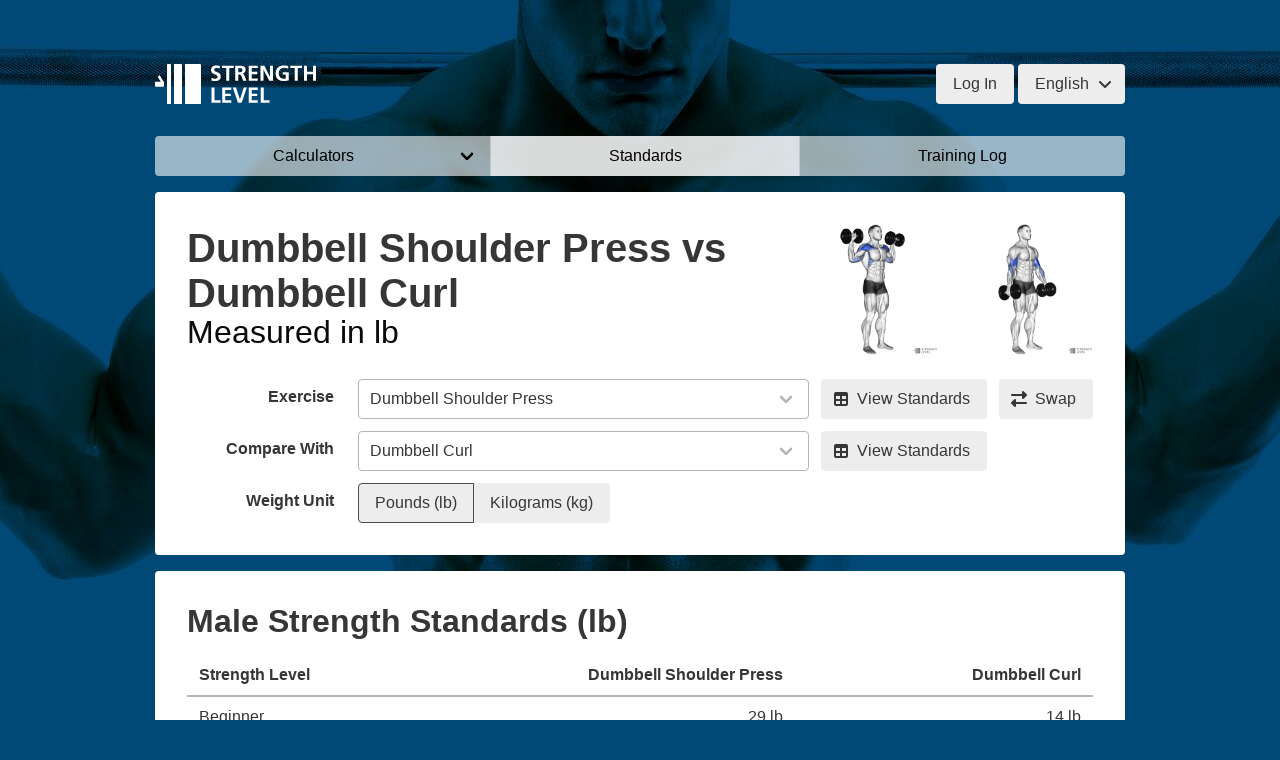

--- FILE ---
content_type: text/html; charset=utf-8
request_url: https://strengthlevel.com/strength-standards/dumbbell-shoulder-press-vs-dumbbell-curl/lb
body_size: 10340
content:
<!DOCTYPE html>
<html lang="en">
<head>
  <title>Dumbbell Shoulder Press vs Dumbbell Curl Standards (lb) - Strength Level</title>
  
  <meta charset="utf-8">
  <meta name="viewport" content="width=device-width, initial-scale=1">

  <link rel="dns-prefetch" href="https://static.strengthlevel.com/">
      <link rel="dns-prefetch" href="https://www.googletagmanager.com/">
        <link rel="dns-prefetch" href="https://cdn.fuseplatform.net/">
    <link rel="dns-prefetch" href="https://cmp.inmobi.com/">
    <link rel="dns-prefetch" href="https://securepubads.g.doubleclick.net/">
    <link rel="dns-prefetch" href="https://pagead2.googlesyndication.com/">
  
  <link rel="preload" href="/images/logo-white-bold-opt.svg" as="image">
  <link rel="preload" href="/css/strengthlevelfontcore.woff2?1e3b9e2cb42d0aa59cd4e7e08a14711f" as="font" crossorigin>
    <link rel="preload" as="image" type="image/avif" imagesrcset="https://static.strengthlevel.com/images/exercises/dumbbell-shoulder-press/dumbbell-shoulder-press-800.avif 2x, https://static.strengthlevel.com/images/exercises/dumbbell-shoulder-press/dumbbell-shoulder-press-400.avif 1x" fetchpriority="high">
  <link rel="preload" as="image" type="image/avif" imagesrcset="https://static.strengthlevel.com/images/exercises/dumbbell-curl/dumbbell-curl-800.avif 2x, https://static.strengthlevel.com/images/exercises/dumbbell-curl/dumbbell-curl-400.avif 1x" fetchpriority="high">

      <style>@font-face{font-family:strengthlevelfontcore;src:url("/css/strengthlevelfontcore.woff2?1e3b9e2cb42d0aa59cd4e7e08a14711f") format("woff2"),url("/css/strengthlevelfontcore.woff?1e3b9e2cb42d0aa59cd4e7e08a14711f") format("woff");font-display:block}header{display:block}body,h1,h2,html,li,ol{margin:0;padding:0}h1,h2{font-size:100%;font-weight:400}@media screen and (max-width:768px){.is-size-3-mobile{font-size:2rem!important}.is-size-4-mobile{font-size:1.5rem!important}}@media screen and (min-width:769px),print{.column.is-2-tablet{flex:none;width:16.66666674%}.column.is-8-tablet{flex:none;width:66.66666674%}}.slicon{line-height:1}.slicon:before{font-family:strengthlevelfontcore!important;font-style:normal;font-weight:400!important;vertical-align:top}.slicon-fa-envelope:before{content:"\f0e0"}.slicon-fa-angle-down:before{content:"\f107"}.slicon-fa-right-left:before{content:"\f362"}.slicon-fa-table:before{content:"\f0ce"}.slicon-fa-facebook:before{content:"\f09a"}.slicon-fa-x-twitter:before{content:"\e61b"}.slicon-fa-instagram:before{content:"\f16d"}.button,.input{-moz-appearance:none;-webkit-appearance:none;align-items:center;border:1px solid transparent;border-radius:4px;display:inline-flex;font-size:1rem;height:2.5em;justify-content:flex-start;line-height:1.5;padding-bottom:calc(.5em - 1px);padding-left:calc(.75em - 1px);padding-right:calc(.75em - 1px);padding-top:calc(.5em - 1px);position:relative;vertical-align:top}.button{-webkit-touch-callout:none}.control--modal::after{border:3px solid transparent;border-radius:2px;border-right:0;border-top:0;content:" ";display:block;height:.625em;margin-top:-.4375em;position:absolute;top:50%;transform:rotate(-45deg);transform-origin:center;width:.625em}.level:not(:last-child),.title:not(:last-child){margin-bottom:1rem}.image.is-square img,.modal{bottom:0;left:0;position:absolute;right:0;top:0}body,h1,h2,h3,hr,html,li,ol,p,ul{margin:0;padding:0}h1,h2,h3{font-size:100%;font-weight:400}ul{list-style:none}button,input{margin:0}html{box-sizing:border-box}*,::after,::before{box-sizing:inherit}table{border-collapse:collapse;border-spacing:0}td,th{padding:0}td:not([align]),th:not([align]){text-align:inherit}html{background-color:#fff;font-size:16px;-moz-osx-font-smoothing:grayscale;-webkit-font-smoothing:antialiased;min-width:300px;overflow-x:hidden;overflow-y:scroll;text-rendering:optimizeLegibility;text-size-adjust:100%}footer,header{display:block}body,button,input{font-family:sans-serif}body{color:#0a0a0a;font-size:1em;font-weight:400;line-height:1.5}a{color:#475ec6;text-decoration:none}hr{background-color:#f4f4f4;border:none;display:block;height:2px;margin:1.5rem 0}img{height:auto;max-width:100%}span{font-style:inherit;font-weight:inherit}strong{color:#353535;font-weight:700}table td,table th{vertical-align:top}table td:not([align]),table th:not([align]){text-align:inherit}table th{color:#353535}.button{background-color:#ededed;border-color:transparent;border-width:1px;color:#353535;justify-content:center;padding-bottom:calc(.5em - 1px);padding-left:1em;padding-right:1em;padding-top:calc(.5em - 1px);text-align:center;white-space:nowrap}.button .icon{height:1.5em;width:1.5em}.button .icon:first-child:not(:last-child){margin-left:calc(-.5em - 1px);margin-right:.25em}.button .icon:last-child:not(:first-child){margin-left:.25em;margin-right:calc(-.5em - 1px)}.button.is-active{border-color:#494949;color:#353535}.container{flex-grow:1;margin:0 auto;position:relative;width:auto}@media screen and (min-width:1034px){.container{max-width:970px}}.content p:not(:last-child){margin-bottom:1em}.icon{align-items:center;display:inline-flex;justify-content:center;height:1.5rem;width:1.5rem}.image{display:block;position:relative}.image img{display:block;height:auto;width:100%}.image.is-square img{height:100%;width:100%}.image.is-square{padding-top:100%}.table{background-color:#fff;color:#353535}.table td,.table th{border:1px solid #b5b5b5;border-width:0 0 1px;padding:.5em .75em;vertical-align:top}.table th{color:#353535}.table th:not([align]){text-align:inherit}.table thead{background-color:rgba(0,0,0,0)}.table thead th{border-width:0 0 2px;color:#353535}.table tbody{background-color:rgba(0,0,0,0)}.table tbody tr:last-child td{border-bottom-width:0}.table.is-fullwidth{width:100%}.table.is-striped tbody tr:not(.is-selected):nth-child(2n){background-color:#f9f9f9}.table-container{-webkit-overflow-scrolling:touch;overflow:auto;overflow-y:hidden;max-width:100%}.subtitle,.title{word-break:break-word}.title{color:#353535;font-size:2rem;font-weight:600;line-height:1.125}.title:not(.is-spaced)+.subtitle{margin-top:-1.25rem}.title.is-2{font-size:2.5rem}.title.is-3{font-size:2rem}.title.is-4{font-size:1.5rem}.title.is-5{font-size:1.25rem}.subtitle{color:#0a0a0a;font-size:1.25rem;font-weight:400;line-height:1.25}.subtitle.is-3{font-size:2rem}.input{background-color:#fff;border-color:#b5b5b5;border-radius:4px;color:#353535}.input{max-width:100%;width:100%}.label{color:#353535;display:block;font-size:1rem;font-weight:700}.field:not(:last-child){margin-bottom:.75rem}.field.has-addons{display:flex;justify-content:flex-start}.field.has-addons .control:not(:last-child){margin-right:-1px}.field.has-addons .control:first-child:not(:only-child) .button{border-bottom-right-radius:0;border-top-right-radius:0}.field.has-addons .control:last-child:not(:only-child) .button{border-bottom-left-radius:0;border-top-left-radius:0}.field.has-addons .control .button:not([disabled]).is-active{z-index:3}.field.is-grouped{display:flex;justify-content:flex-start}.field.is-grouped>.control{flex-shrink:0}.field.is-grouped>.control:not(:last-child){margin-bottom:0;margin-right:.75rem}.field.is-grouped>.control.is-expanded{flex-grow:1;flex-shrink:1}.field.is-grouped.is-grouped-multiline{flex-wrap:wrap}.field.is-grouped.is-grouped-multiline>.control:last-child,.field.is-grouped.is-grouped-multiline>.control:not(:last-child){margin-bottom:.75rem}.field.is-grouped.is-grouped-multiline:last-child{margin-bottom:-.75rem}.field-label .label{font-size:inherit}@media screen and (min-width:769px),print{.field.is-horizontal{display:flex}.field-label{flex-basis:0;flex-grow:1;flex-shrink:0;margin-right:1.5rem;text-align:right}.field-label.is-normal{padding-top:.375em}.field-body{display:flex;flex-basis:0;flex-grow:5;flex-shrink:1}.field-body .field{margin-bottom:0}.field-body>.field{flex-shrink:1}.field-body>.field:not(.is-narrow){flex-grow:1}}.control{box-sizing:border-box;clear:both;font-size:1rem;position:relative;text-align:inherit}.dropdown{display:inline-flex;position:relative;vertical-align:top}.dropdown.is-right .dropdown-menu{left:auto;right:0}.dropdown-menu{display:none;left:0;min-width:12rem;padding-top:4px;position:absolute;top:100%;z-index:20}.dropdown-content{background-color:#fff;border-radius:4px;padding-bottom:.5rem;padding-top:.5rem}.dropdown-item{color:#0a0a0a;display:block;font-size:.875rem;line-height:1.5;padding:.375rem 1rem;position:relative}a.dropdown-item{padding-right:3rem;text-align:inherit;white-space:nowrap;width:100%}.level{align-items:center;justify-content:space-between}.level.is-mobile{display:flex}.level.is-mobile .level-item:not(:last-child){margin-bottom:0;margin-right:.5rem}.level.is-mobile .level-item:not(.is-narrow){flex-grow:1}@media screen and (min-width:769px),print{.level{display:flex}.level>.level-item:not(.is-narrow){flex-grow:1}}.level-item{align-items:center;display:flex;flex-basis:auto;flex-grow:0;flex-shrink:0;justify-content:center}.modal{align-items:center;display:none;flex-direction:column;justify-content:center;overflow:hidden;position:fixed;z-index:2147483646}.column{display:block;flex-basis:0;flex-grow:1;flex-shrink:1;padding:.75rem}@media screen and (max-width:768px){.field-label{margin-bottom:.5rem}.level-item:not(:last-child){margin-bottom:.5rem}.column.is-full-mobile{flex:none;width:100%}.column.is-half-mobile{flex:none;width:50%}}@media screen and (min-width:769px),print{.column.is-one-quarter-tablet{flex:none;width:25%}.column.is-2-tablet{flex:none;width:16.66666674%}.column.is-8-tablet{flex:none;width:66.66666674%}.columns:not(.is-desktop){display:flex}}.columns{margin-left:-.75rem;margin-right:-.75rem;margin-top:-.75rem}.columns:not(:last-child){margin-bottom:calc(1.5rem - .75rem)}.columns.is-centered{justify-content:center}.columns.is-mobile{display:flex}.columns.is-multiline{flex-wrap:wrap}.columns.is-vcentered{align-items:center}.has-text-white{color:#fff!important}.mr-1{margin-right:.25rem!important}.mb-1{margin-bottom:.25rem!important}.mb-4{margin-bottom:1rem!important}.mb-5{margin-bottom:1.5rem!important}.pb-0{padding-bottom:0!important}.py-0{padding-top:0!important;padding-bottom:0!important}.pb-1{padding-bottom:.25rem!important}.is-size-5{font-size:1.25rem!important}.is-size-6{font-size:1rem!important}.has-text-centered{text-align:center!important}.has-text-right{text-align:right!important}.is-hidden{display:none!important}.is-sr-only{border:none!important;clip:rect(0,0,0,0)!important;height:.01em!important;overflow:hidden!important;padding:0!important;position:absolute!important;white-space:nowrap!important;width:.01em!important}.section{padding:1rem}@media screen and (min-width:1034px){.section{padding:3rem}}.footer{background-color:#00243b;padding:3rem 1.5rem 9rem;color:#fff}html{background-color:#004977;background-repeat:no-repeat;background-position:center top;background-attachment:scroll;background-size:contain}@media screen and (max-width:768px){.is-size-3-mobile{font-size:2rem!important}.is-size-4-mobile{font-size:1.5rem!important}.is-size-5-mobile{font-size:1.25rem!important}.is-size-6-mobile{font-size:1rem!important}.is-hidden-mobile{display:none!important}html{background-image:url("/images/squatbarfade-400.jpg");background-image:image-set(url("/images/squatbarfade-400.avif") type('image/avif') 1x,url("/images/squatbarfade-800.avif") type('image/avif') 2x,url("/images/squatbarfade-400.jpg") 1x,url("/images/squatbarfade-800.jpg") 2x)}.section{padding:0}}a{color:#008ee6}.table{text-align:left}.section-box:not(:last-child){margin-bottom:1rem}.section-box{padding:2em;background:#fff}@media screen and (min-width:769px),print{html{background-position-y:-22px;background-image:url("/images/squatbarfade.jpg");background-image:image-set(url("/images/squatbarfade.avif") type('image/avif'),url("/images/squatbarfade.jpg"));background-size:100%}.section-box{border-radius:4px}}.publift_adtag_calc_results_header,.publift_adtag_exercise_footer,.publift_adtag_exercise_header,.publift_adtag_exercise_incontent,.publift_adtag_standards_header{min-height:250px}@media screen and (max-width:768px){.section-box{padding:1em}.publift_adtag_calc_header{min-height:250px}.publift_adtag_exercise_footer,.publift_adtag_exercise_incontent{min-height:280px}.publift_adtag_home_header{display:none}.publift_adtag_home_header.fuse-slot-mini-scroller{display:none!important}}.header{margin-bottom:1rem}.header::after{content:"";display:table;clear:both}.header__logo{font-weight:400;margin:0;padding:1em 0;display:inline-block;color:#fff;float:left}.header__logo a{color:inherit;text-decoration:none;display:inline-block}.header__logo img{vertical-align:bottom}.header__login{float:right;text-align:right;padding:1em 0 0}.header__login .dropdown.is-right{text-align:left}@media screen and (max-width:768px){.header{margin-bottom:0}.header__logo{box-sizing:border-box;background:0 0;margin-bottom:0;float:none;text-align:left;padding:1rem 0 1rem .5em}.header__login{padding-top:1.375em;padding-right:.75rem}.header__login .button:not(.is-rounded){border-radius:2px}.header__login .button{font-size:.75rem}.dropdown{text-align:left}}.publift_adunit{margin:1em 0}.sitemenu{margin-bottom:0!important}.sitemenu .level-item{border-left:1px solid hsla(0,0%,100%,.75);margin:0!important}.sitemenu .level-item:first-child{border-left:0}.sitemenu .level-item a{background:hsla(0,0%,100%,.6);color:#000;width:100%;padding:.5em}.sitemenu .level-item.selected a{background:hsla(0,0%,100%,.85)}.sitemenu .level-item.sitemenu__dropdown{position:relative}.sitemenu .level-item.sitemenu__dropdown a span{padding-right:1.125em}.sitemenu .level-item.sitemenu__dropdown a span::after{border:3px solid transparent;border-radius:2px;border-right:0;border-top:0;content:" ";display:block;height:.625em;margin-top:-.4375em;position:absolute;top:50%;transform:rotate(-45deg);transform-origin:center;width:.625em;border-color:#000;right:1.125em}@media screen and (max-width:330px){.sitemenu .level-item.sitemenu__dropdown a span::after{right:.875em}}@media screen and (min-width:769px),print{.sitemenu{border-radius:4px}.sitemenu .level-item:first-child a{border-top-left-radius:4px;border-bottom-left-radius:4px}.sitemenu .level-item:last-child a{border-top-right-radius:4px;border-bottom-right-radius:4px}}.menudropdown__container{background:#00243b;color:#fff;padding:1em;border-bottom-left-radius:4px;border-bottom-right-radius:4px}.menudropdown__section__title{font-weight:700;margin:.5em 0 1em}.menudropdown__section__links{list-style:none;margin:.5em 0 1em}.menudropdown__section__links li{margin-bottom:.5em}.menudropdown__section__links a{text-decoration:none;color:#fff}.menudropdown__section__links .stars{font-size:.75em;display:inline-block;vertical-align:middle;padding-bottom:.125em}.menudropdown__section__seeall{margin:.5em 0}.menudropdown__section__seeall a{text-decoration:none;color:#ccf}.stars{display:inline-block}.star__full{color:gold}.control--modal input{padding-right:2.5em}.control--modal::after{border-color:#b5b5b5;right:1.125em;z-index:4}</style>

    <link rel="preload" href="/css/core.strengthlevel.0d6d911cee4569dd6009.css" as="style"
          onload="this.onload=null;this.rel='stylesheet'">
    <noscript>
      <link rel="stylesheet" href="/css/core.strengthlevel.0d6d911cee4569dd6009.css">
    </noscript>
  
      <link rel="preload" href="/js/core.strengthlevel.4da8111da4554e52e8f5.js" as="script">
        <link rel="preload" href="https://cdn.fuseplatform.net/publift/tags/2/2079/fuse.js" as="script">
  
  <meta name="robots" content="max-image-preview:large">

      <link href="https://strengthlevel.com/strength-standards/dumbbell-shoulder-press-vs-dumbbell-curl/lb" rel="canonical">
  
  
  <link rel="icon" href="/favicon.ico" type="image/x-icon">

  <meta property="og:site_name" content="Strength Level"/>
  <meta property="og:type" content="website">
  <meta property="og:title" content="Dumbbell Shoulder Press vs Dumbbell Curl Standards (lb) - Strength Level">
    <meta property="og:image" content="https://strengthlevel.com/images/sharelift.jpg">
  <meta property="og:image:width" content="1200"/>
  <meta property="og:image:height" content="630"/>

  <meta name="twitter:site" content="@strengthlevel"/>
  <meta name="twitter:card" content="summary_large_image"/>

  <meta property="fb:admins" content="651600295">
  <meta property="fb:app_id" content="731465336900630">

  <link rel="apple-touch-icon" sizes="57x57" href="/images/touch-icon-iphone-114.png">
  <link rel="apple-touch-icon" sizes="114x114"
        href="/images/touch-icon-iphone-114.png">
  <link rel="apple-touch-icon" sizes="72x72" href="/images/touch-icon-ipad-144.png">
  <link rel="apple-touch-icon" sizes="144x144" href="/images/touch-icon-ipad-144.png">

      <script>
        window.sentryOnLoad = function () {
            Sentry.init({
                release: "com.strengthlevel.web@24.5.2+build.20260115T105310Z.1487",
                allowUrls: ["https:\/\/strengthlevel.com\/"],
                ignoreErrors: ['undefined is not an object', 'null is not an object', 'Blocked a frame with origin', 'pktAnnotationHighlighter', 'className.indexOf', /^undefined$/, 'Non-Error promise rejection', 'webkitExitFullScreen', 'ceCurrentVideo', 'window.webkit.messageHandlers', 'Failed to fetch', 'The operation is insecure', 'cyclic object value', 'Load failed', 'Script error.', 'ResizeObserver loop limit exceeded', 'Can\'t find variable: gmo'],
                sampleRate: 0.1
            });
        };
    </script>
    <script async src="https://js.sentry-cdn.com/3698c4bad2b84a898948bf742486a666.min.js" crossorigin="anonymous"></script>
  
  <script>
      window.apiUrl = "\/api\/";
      window.baseUrl = "\/";
      window.prefill = [{"request":{"url":"\/api\/exercises","params":{"limit":32,"exercise.fields":"category,name_url,bodypart,count,aliases,icon_url","standard":"true"}},"response":{"data":[{"id":"014b6a3d-a9a8-7249-a366-57858b8f510b","name":"Bench Press","name_url":"bench-press","bodypart":"Chest","count":48049242,"category":"Barbell","aliases":["Bench"],"icon_url":"https:\/\/static.strengthlevel.com\/images\/exercises\/bench-press\/icons\/bench-press-icon-128.png"},{"id":"014b6a3d-b560-7ef2-8ecd-5575d15dce9d","name":"Squat","name_url":"squat","bodypart":"Legs","count":24668799,"category":"Barbell","aliases":["Back Squat"],"icon_url":"https:\/\/static.strengthlevel.com\/images\/exercises\/squat\/icons\/squat-icon-128.png"},{"id":"014b6a3d-b948-7d78-841c-fc6c1d4fb5e7","name":"Deadlift","name_url":"deadlift","bodypart":"Whole Body","count":22712417,"category":"Barbell","aliases":[],"icon_url":"https:\/\/static.strengthlevel.com\/images\/exercises\/deadlift\/icons\/deadlift-icon-128.png"},{"id":"014f238e-1fe8-78a8-a73a-744709c13bb6","name":"Shoulder Press","name_url":"shoulder-press","bodypart":"Shoulders","count":5570382,"category":"Barbell","aliases":["Overhead Press"],"icon_url":"https:\/\/static.strengthlevel.com\/images\/exercises\/shoulder-press\/icons\/shoulder-press-icon-128.png"},{"id":"0158c933-b558-7d76-8c30-1e4c9944e224","name":"Pull Ups","name_url":"pull-ups","bodypart":"Back","count":4761733,"category":"Bodyweight","aliases":["Pullup","Assisted Pull Up Machine"],"icon_url":"https:\/\/static.strengthlevel.com\/images\/exercises\/pull-ups\/icons\/pull-ups-icon-128.png"},{"id":"015ae8ce-4a70-74dc-b935-40c38d951800","name":"Dumbbell Bench Press","name_url":"dumbbell-bench-press","bodypart":"Chest","count":4656318,"category":"Dumbbell","aliases":["Dumbbell Bench","Dumbbell Chest Press"],"icon_url":"https:\/\/static.strengthlevel.com\/images\/exercises\/dumbbell-bench-press\/icons\/dumbbell-bench-press-icon-128.png"},{"id":"015ae8cd-0e08-77d2-8267-84afb69ad410","name":"Dumbbell Curl","name_url":"dumbbell-curl","bodypart":"Biceps","count":3579355,"category":"Dumbbell","aliases":[],"icon_url":"https:\/\/static.strengthlevel.com\/images\/exercises\/dumbbell-curl\/icons\/dumbbell-curl-icon-128.png"},{"id":"015c1754-7d00-7f83-82d4-8136f4d0454c","name":"Push Ups","name_url":"push-ups","bodypart":"Chest","count":2882026,"category":"Bodyweight","aliases":["Press Up"],"icon_url":"https:\/\/static.strengthlevel.com\/images\/exercises\/push-ups\/icons\/push-ups-icon-128.png"},{"id":"015c1754-5dc0-7907-98a3-0d97ca7b0771","name":"Sled Leg Press","name_url":"sled-leg-press","bodypart":"Legs","count":2610348,"category":"Machine","aliases":["Leg Press"],"icon_url":"https:\/\/static.strengthlevel.com\/images\/exercises\/sled-leg-press\/icons\/sled-leg-press-icon-128.png"},{"id":"0153b4c8-cd60-7a6a-8380-14e219733353","name":"Barbell Curl","name_url":"barbell-curl","bodypart":"Biceps","count":2539944,"category":"Barbell","aliases":["Bicep Curl","Curl"],"icon_url":"https:\/\/static.strengthlevel.com\/images\/exercises\/barbell-curl\/icons\/barbell-curl-icon-128.png"},{"id":"016040da-ac68-76a9-ab62-ae8ffd8464bd","name":"Incline Dumbbell Bench Press","name_url":"incline-dumbbell-bench-press","bodypart":"Chest","count":2302581,"category":"Dumbbell","aliases":["Incline Dumbbell Press"],"icon_url":"https:\/\/static.strengthlevel.com\/images\/exercises\/incline-dumbbell-bench-press\/icons\/incline-dumbbell-bench-press-icon-128.png"},{"id":"01502a1c-09a0-7cf9-ace6-47810571c38a","name":"Bent Over Row","name_url":"bent-over-row","bodypart":"Back","count":2131618,"category":"Barbell","aliases":["Row","Barbell Row"],"icon_url":"https:\/\/static.strengthlevel.com\/images\/exercises\/bent-over-row\/icons\/bent-over-row-icon-128.png"},{"id":"0158c933-b940-765a-8e91-da5b2c9ffbb5","name":"Dips","name_url":"dips","bodypart":"Triceps","count":2124878,"category":"Bodyweight","aliases":["Tricep Dips","Chest Dip","Kneeling Assisted Chest Dip"],"icon_url":"https:\/\/static.strengthlevel.com\/images\/exercises\/dips\/icons\/dips-icon-128.png"},{"id":"015df666-1ae8-7d63-a1f7-024a3a81c9df","name":"Incline Bench Press","name_url":"incline-bench-press","bodypart":"Chest","count":2123330,"category":"Barbell","aliases":["Incline Bench","Incline Press"],"icon_url":"https:\/\/static.strengthlevel.com\/images\/exercises\/incline-bench-press\/icons\/incline-bench-press-icon-128.png"},{"id":"015ae8cd-11f0-77fd-9092-bdf8bf43c627","name":"Dumbbell Shoulder Press","name_url":"dumbbell-shoulder-press","bodypart":"Shoulders","count":2082866,"category":"Dumbbell","aliases":["Dumbbell Press"],"icon_url":"https:\/\/static.strengthlevel.com\/images\/exercises\/dumbbell-shoulder-press\/icons\/dumbbell-shoulder-press-icon-128.png"},{"id":"015c1754-6590-7192-b1c2-afcb83a704f5","name":"Lat Pulldown","name_url":"lat-pulldown","bodypart":"Back","count":1968166,"category":"Cable","aliases":["Pulldown","Machine Pulldown","Back Lat Pulldown","Lateral Pulldown"],"icon_url":"https:\/\/static.strengthlevel.com\/images\/exercises\/lat-pulldown\/icons\/lat-pulldown-icon-128.png"},{"id":"014f84ed-2c20-73fe-bb13-d696e7fb58d2","name":"Front Squat","name_url":"front-squat","bodypart":"Legs","count":1582477,"category":"Barbell","aliases":["Barbell Front Squat","Clean Grip Front Squat","Cross Grip Front Squat"],"icon_url":"https:\/\/static.strengthlevel.com\/images\/exercises\/front-squat\/icons\/front-squat-icon-128.png"},{"id":"015c1754-6d60-7f40-a188-d48124dbbc2c","name":"Hex Bar Deadlift","name_url":"hex-bar-deadlift","bodypart":"Whole Body","count":1416842,"category":"Barbell","aliases":["Trap Bar Deadlift","Trapbar Deadlift","Hex Bar Squat"],"icon_url":"https:\/\/static.strengthlevel.com\/images\/exercises\/hex-bar-deadlift\/icons\/hex-bar-deadlift-icon-128.png"},{"id":"015df664-2300-7a14-80e2-7a8552f3c177","name":"Chin Ups","name_url":"chin-ups","bodypart":"Back","count":1213805,"category":"Bodyweight","aliases":[],"icon_url":"https:\/\/static.strengthlevel.com\/images\/exercises\/chin-ups\/icons\/chin-ups-icon-128.png"},{"id":"015c1754-7148-7191-9af9-6b8dcb72df12","name":"Hip Thrust","name_url":"hip-thrust","bodypart":"Legs","count":1199138,"category":"Barbell","aliases":["Barbell Hip Thrust"],"icon_url":"https:\/\/static.strengthlevel.com\/images\/exercises\/hip-thrust\/icons\/hip-thrust-icon-128.png"},{"id":"015c1758-93e0-792c-987d-e2cbc635afa9","name":"Dumbbell Lateral Raise","name_url":"dumbbell-lateral-raise","bodypart":"Shoulders","count":1190058,"category":"Dumbbell","aliases":["Lateral Raise"],"icon_url":"https:\/\/static.strengthlevel.com\/images\/exercises\/dumbbell-lateral-raise\/icons\/dumbbell-lateral-raise-icon-128.png"},{"id":"015df666-1ed0-7dba-b66d-7f20c0cf60ee","name":"Leg Extension","name_url":"leg-extension","bodypart":"Legs","count":1127853,"category":"Machine","aliases":[],"icon_url":"https:\/\/static.strengthlevel.com\/images\/exercises\/leg-extension\/icons\/leg-extension-icon-128.png"},{"id":"015c1754-6978-733e-812c-b6e9397d3864","name":"Romanian Deadlift","name_url":"romanian-deadlift","bodypart":"Whole Body","count":1118294,"category":"Barbell","aliases":["Straight Leg Deadlift"],"icon_url":"https:\/\/static.strengthlevel.com\/images\/exercises\/romanian-deadlift\/icons\/romanian-deadlift-icon-128.png"},{"id":"014b6a3d-ad90-7ae0-a89a-a9fe2f341e6f","name":"Power Clean","name_url":"power-clean","bodypart":"Whole Body","count":1060253,"category":"Barbell","aliases":["Powerclean"],"icon_url":"https:\/\/static.strengthlevel.com\/images\/exercises\/power-clean\/icons\/power-clean-icon-128.png"},{"id":"015c1754-61a8-71ef-a253-b3649dfdfd1c","name":"Horizontal Leg Press","name_url":"horizontal-leg-press","bodypart":"Legs","count":934340,"category":"Machine","aliases":["Seated Leg Press"],"icon_url":"https:\/\/static.strengthlevel.com\/images\/exercises\/horizontal-leg-press\/icons\/horizontal-leg-press-icon-128.png"},{"id":"015ae8cd-0a20-7cc4-88b4-cd9f407b842e","name":"Dumbbell Row","name_url":"dumbbell-row","bodypart":"Back","count":912351,"category":"Dumbbell","aliases":["Dumbbell Bent Over Row","One Arm Dumbbell Row","One Arm Row","Dumbbell Rear Delt Row"],"icon_url":"https:\/\/static.strengthlevel.com\/images\/exercises\/dumbbell-row\/icons\/dumbbell-row-icon-128.png"},{"id":"0164ae2c-8a80-7947-a8ef-44661037202f","name":"Military Press","name_url":"military-press","bodypart":"Shoulders","count":891051,"category":"Barbell","aliases":[],"icon_url":"https:\/\/static.strengthlevel.com\/images\/exercises\/military-press\/icons\/military-press-icon-128.png"},{"id":"0164ae2c-1168-72d6-8912-cedb94d1eb69","name":"Sumo Deadlift","name_url":"sumo-deadlift","bodypart":"Whole Body","count":845032,"category":"Barbell","aliases":[],"icon_url":"https:\/\/static.strengthlevel.com\/images\/exercises\/sumo-deadlift\/icons\/sumo-deadlift-icon-128.png"},{"id":"0164ae2c-6f28-737b-8776-816bb2becfab","name":"Chest Press","name_url":"chest-press","bodypart":"Chest","count":807499,"category":"Machine","aliases":[],"icon_url":"https:\/\/static.strengthlevel.com\/images\/exercises\/chest-press\/icons\/chest-press-icon-128.png"},{"id":"016040e0-8098-770d-8e50-e1b7c9732731","name":"Tricep Pushdown","name_url":"tricep-pushdown","bodypart":"Triceps","count":789906,"category":"Cable","aliases":["Tricep Pressdown","Pushdown","Cable Tricep Extension"],"icon_url":"https:\/\/static.strengthlevel.com\/images\/exercises\/tricep-pushdown\/icons\/tricep-pushdown-icon-128.png"},{"id":"0164ae2c-1550-7e24-823c-e75abb78e4d2","name":"Hammer Curl","name_url":"hammer-curl","bodypart":"Biceps","count":736394,"category":"Dumbbell","aliases":["Dumbbell Hammer Curl","Hammer Curls"],"icon_url":"https:\/\/static.strengthlevel.com\/images\/exercises\/hammer-curl\/icons\/hammer-curl-icon-128.png"},{"id":"0164ae2c-2108-7f95-8da0-46be2d687fcf","name":"Seated Cable Row","name_url":"seated-cable-row","bodypart":"Back","count":698318,"category":"Cable","aliases":["Seated Row","Cable Row","Low Row"],"icon_url":"https:\/\/static.strengthlevel.com\/images\/exercises\/seated-cable-row\/icons\/seated-cable-row-icon-128.png"}],"meta":{"count":287}}}];
      window.vuelang = "en";
      window.slqueue = window.slqueue || [];
      window.slrun = function () {
          slqueue.push(arguments);
      };
  </script>
          <script src="/js/core.strengthlevel.4da8111da4554e52e8f5.js" async></script>
    
      <script async src="https://cdn.fuseplatform.net/publift/tags/2/2079/fuse.js"></script>
  
  
      <script>
        window.dataLayer = window.dataLayer || [];
        function gtag() {
            dataLayer.push(arguments);
        }
    </script>
    <script async src="https://www.googletagmanager.com/gtag/js?id=G-15DFLGV02E"></script>
    <script>
        gtag('js', new Date());
        gtag('config', "G-15DFLGV02E");
    </script>
  
  <noscript><style>.tabs{display:none !important;}.tab.is-hidden,.tab-title.is-hidden{display: block !important;}</style></noscript>
</head>
<body>

<header class="section pb-0 mb-4">
  <div class="container is-max-desktop">
    <div class="header">
      <div class="header__logo" id="headerLogoSection">
        <a href="/">
          <img alt="Strength Level" src="/images/logo-white-bold-opt.svg"
               width="161"
               height="40">
        </a>
      </div>
      <div class="header__login" id="headerLoginSection">
        <a class="button" href="https://my.strengthlevel.com/login">
          Log In        </a>
                  <div class="dropdown is-right is-hoverable">
            <div class="dropdown-trigger">
              <button class="button" aria-haspopup="menu" aria-controls="languagedropdown">
                <span>English</span>
                <span class="icon"><i class="slicon slicon-fa-angle-down"></i></span>
              </button>
            </div>
            <div id="languagedropdown" class="dropdown-menu" style="min-width: 8rem;">
              <div class="dropdown-content"><a class="dropdown-item"  lang="en"
                       href="https://strengthlevel.com/">
                      <span class="icon mr-1">
                        <img loading="lazy" src="https://static.strengthlevel.com/images/flags/us.png"
                             lang="en" alt="US Flag"
                             width="24" height="14">
                      </span>
                      <span>English (US)</span>
                    </a><a class="dropdown-item"  lang="es"
                       href="https://strengthlevel.es/">
                      <span class="icon mr-1">
                        <img loading="lazy" src="https://static.strengthlevel.com/images/flags/es.png"
                             lang="en" alt="ES Flag"
                             width="24" height="14">
                      </span>
                      <span>Español (ES)</span>
                    </a><a class="dropdown-item"  lang="fr"
                       href="https://strengthlevel.fr/">
                      <span class="icon mr-1">
                        <img loading="lazy" src="https://static.strengthlevel.com/images/flags/fr.png"
                             lang="en" alt="FR Flag"
                             width="24" height="14">
                      </span>
                      <span>Français (FR)</span>
                    </a><a class="dropdown-item"  lang="de"
                       href="https://strengthlevel.de/">
                      <span class="icon mr-1">
                        <img loading="lazy" src="https://static.strengthlevel.com/images/flags/de.png"
                             lang="en" alt="DE Flag"
                             width="24" height="14">
                      </span>
                      <span>Deutsch (DE)</span>
                    </a><a class="dropdown-item"  lang="pl"
                       href="https://strengthlevel.pl/">
                      <span class="icon mr-1">
                        <img loading="lazy" src="https://static.strengthlevel.com/images/flags/pl.png"
                             lang="en" alt="PL Flag"
                             width="24" height="14">
                      </span>
                      <span>Polski (PL)</span>
                    </a><a class="dropdown-item"  lang="it"
                       href="https://strengthlevel.it/">
                      <span class="icon mr-1">
                        <img loading="lazy" src="https://static.strengthlevel.com/images/flags/it.png"
                             lang="en" alt="IT Flag"
                             width="24" height="14">
                      </span>
                      <span>Italiano (IT)</span>
                    </a><a class="dropdown-item"  lang="pt"
                       href="https://strengthlevel.pt/">
                      <span class="icon mr-1">
                        <img loading="lazy" src="https://static.strengthlevel.com/images/flags/pt.png"
                             lang="en" alt="PT Flag"
                             width="24" height="14">
                      </span>
                      <span>Português (PT)</span>
                    </a></div>
            </div>
          </div>
              </div>
    </div>

    <div id="menucontainer" class="sitemenu__container">
      <nav class="sitemenu level is-mobile">
        <div class="sitemenu__dropdown level-item has-text-centered  sitemenu__dropdown--en">
          <a href="/calculators"
             onclick="var menu = document.getElementById('toplevelmenu'); if(menu.style.display === 'none') { menu.style.display = 'block'; this.parentNode.classList.add('sitemenu__dropdown--active'); } else { menu.style.display = 'none'; this.parentNode.classList.remove('sitemenu__dropdown--active'); } return false;">
            <span>Calculators</span>
          </a>
        </div>
        <div
            class="level-item has-text-centered  selected">
          <a href="/strength-standards">Standards</a>
        </div>
        <div
            class="level-item has-text-centered">
          <a href="https://my.strengthlevel.com/">Training Log</a>
        </div>
      </nav>

      <div id="toplevelmenu" class="menudropdown__container" style="display: none">
        <div class="menudropdown">
          <div class="menudropdown__section">
            <div class="menudropdown__section__title is-hidden">Strength Calculators</div>
            <ol class="menudropdown__section__links">
                            <li><strong><a href="/">Strength Level Calculator <span class="stars"><span class="star__full">★</span></span></a></strong></li>
              <li><strong><a href="/one-rep-max-calculator">One Rep Max
                    Calculator <span class="stars"><span class="star__full">★</span></span></a></strong></li>
              <li><a href="/plate-barbell-racking-calculator">Plate
                  Barbell
                  Racking Calculator</a></li>
              <li><a href="/powerlifting-calculator">Powerlifting
                  Calculator</a>
              </li>
              <li><a href="/wilks-calculator">Wilks Calculator</a></li>
                            <li class="is-hidden-mobile"><a href="/dots-calculator">DOTS Calculator</a></li>
                                            <li><a href="/bench-press-calculator">Bench Press Calculator</a></li>
                          </ol>
            <div class="menudropdown__section__seeall">
              <a href="/calculators">See All Calculators</a>
            </div>
          </div>
        </div>
      </div>
    </div>
  </div>
</header>


<main class="section py-0 mb-5">
  <div class="container is-max-desktop">
      <div class="section-box">

    <div class="columns is-mobile is-multiline is-centered is-vcentered">
      <div class="column is-full-mobile is-8-tablet">
        <h1 class="title is-2 is-size-3-mobile">
                      Dumbbell Shoulder Press vs Dumbbell Curl                  </h1>
        <h2 class="subtitle is-3">Measured in lb</h2>
      </div>
      <div class="column is-half-mobile is-2-tablet">
        <picture class="image is-square block">
          <source type="image/avif" srcset="https://static.strengthlevel.com/images/exercises/dumbbell-shoulder-press/dumbbell-shoulder-press-800.avif 2x, https://static.strengthlevel.com/images/exercises/dumbbell-shoulder-press/dumbbell-shoulder-press-400.avif 1x">
          <img loading="eager" src="https://static.strengthlevel.com/images/exercises/dumbbell-shoulder-press/dumbbell-shoulder-press-800.jpg" srcset="https://static.strengthlevel.com/images/exercises/dumbbell-shoulder-press/dumbbell-shoulder-press-800.jpg 2x, https://static.strengthlevel.com/images/exercises/dumbbell-shoulder-press/dumbbell-shoulder-press-400.jpg 1x" alt="Dumbbell Shoulder Press">
        </picture>
      </div>
      <div class="column is-half-mobile is-2-tablet">
        <picture class="image is-square block">
          <source type="image/avif" srcset="https://static.strengthlevel.com/images/exercises/dumbbell-curl/dumbbell-curl-800.avif 2x, https://static.strengthlevel.com/images/exercises/dumbbell-curl/dumbbell-curl-400.avif 1x">
          <img loading="eager" src="https://static.strengthlevel.com/images/exercises/dumbbell-curl/dumbbell-curl-800.jpg" srcset="https://static.strengthlevel.com/images/exercises/dumbbell-curl/dumbbell-curl-800.jpg 2x, https://static.strengthlevel.com/images/exercises/dumbbell-curl/dumbbell-curl-400.jpg 1x" alt="Dumbbell Curl">
        </picture>
      </div>
    </div>

    <div id="comparisonPageSelectorForm" class="field">
  <div class="field is-horizontal">
    <div class="field-label is-normal">
      <label for="exercise" class="label">Exercise</label>
    </div>

    <div class="field-body">
      <div class="field is-grouped is-grouped-multiline">
        <div class="control is-expanded control--modal">
          <input type="text" class="input" value="Dumbbell Shoulder Press" @click.prevent="showExerciseModal(false)" readonly>
        </div>
        <div class="control">
          <a class="button" href="/strength-standards/dumbbell-shoulder-press" title="Dumbbell Shoulder Press Standards">
            <span class="icon"><i class="slicon slicon-fa-table" aria-hidden="true"></i></span>
            <span>View Standards</span>
          </a>
        </div>
        <div class="control">
          <a class="button" href="/strength-standards/dumbbell-curl-vs-dumbbell-shoulder-press">
            <span class="icon"><i class="slicon slicon-fa-right-left" aria-hidden="true"></i></span>
            <span>Swap</span>
          </a>
        </div>
      </div>
    </div>
  </div>
  <div class="field is-horizontal">
    <div class="field-label is-normal">
      <label for="exercise" class="label">Compare With</label>
    </div>

    <div class="field-body">
      <div class="field is-grouped is-grouped-multiline">
        <div class="control is-expanded control--modal">
          <input type="text" class="input" value="Dumbbell Curl" @click="showExerciseModal(true)" readonly>
        </div>
        <div class="control">
          <a class="button" href="/strength-standards/dumbbell-curl" title="Dumbbell Curl Standards">
            <span class="icon"><i class="slicon slicon-fa-table" aria-hidden="true"></i></span>
            <span>View Standards</span>
          </a>
        </div>
        <div class="control" style="visibility: hidden">
          <a class="button" href="/strength-standards/dumbbell-curl-vs-dumbbell-shoulder-press">
            <span class="icon"><i class="slicon slicon-fa-right-left" aria-hidden="true"></i></span>
            <span>Swap</span>
          </a>
        </div>
      </div>
    </div>
  </div>
</div>

<script>
    slrun('addComparisonPageSelectorViewModel', "https:\/\/static.strengthlevel.com\/", {"id":18,"uuid":"015ae8cd-11f0-77fd-9092-bdf8bf43c627","name":"Dumbbell Shoulder Press","name_url":"dumbbell-shoulder-press","count":2082866,"dailyCount":445,"model":{"fb":4.15807783262703,"fc":18450,"fd":0.9698168986435,"fl":3.94967105289038,"fr":0.27690134211637,"fv":0.193393341870446,"mb":4.36058036920827,"mc":143649,"md":1.258573424943,"ml":5.67934770376899,"mr":0.427224420622048,"mv":0.177797100534326,"type":"bivariate"},"image_url":"https:\/\/static.strengthlevel.com\/images\/exercises\/dumbbell-shoulder-press\/dumbbell-shoulder-press-800.jpg"}, {"id":17,"uuid":"015ae8cd-0e08-77d2-8267-84afb69ad410","name":"Dumbbell Curl","name_url":"dumbbell-curl","count":3579355,"dailyCount":1091,"model":{"fb":4.16460642554535,"fc":28154,"fd":1.1112511353636,"fl":3.69550616076665,"fr":0.24115155969555,"fv":0.214123267112221,"mb":4.33502051308335,"mc":211231,"md":1.41779973235565,"ml":4.8412451167816,"mr":0.277093775762542,"mv":0.20282983605286,"type":"bivariate"},"image_url":"https:\/\/static.strengthlevel.com\/images\/exercises\/dumbbell-curl\/dumbbell-curl-800.jpg"}, "\/strength-standards\/{exercise1}-vs-{exercise2}");
</script>
    <div class="field is-horizontal">
  <div class="field-label is-normal">
    <label class="label">Weight Unit</label>
  </div>
  <div class="field-body">
    <div class="field has-addons">
                                  <div class="control">
          <a href="/strength-standards/dumbbell-shoulder-press-vs-dumbbell-curl/lb"
             class="button  is-active">Pounds (lb)</a>
        </div>
      
                <div class="control">
          <a href="/strength-standards/dumbbell-shoulder-press-vs-dumbbell-curl/kg"
             class="button ">Kilograms (kg)</a>
        </div>
      
          </div>
  </div>
</div>
  </div>

  <div class="section-box">
    <h2 class="title is-3 is-size-4-mobile" id="standardsMale">
              Male Strength Standards (lb)          </h2>
    <div class="table-container">
  <table class="table is-striped is-fullwidth">
    <thead>
    <tr><th style="width: 34%">Strength Level</th><th class="has-text-right" style="width: 33%">Dumbbell Shoulder Press</th><th class="has-text-right" style="width: 33%">Dumbbell Curl</th></tr>
    </thead>
    <tbody>
                <tr><td>Beginner</td><td class="has-text-right">29 lb</td><td class="has-text-right">14 lb</td></tr>
                <tr><td>Novice</td><td class="has-text-right">47 lb</td><td class="has-text-right">29 lb</td></tr>
                <tr><td>Intermediate</td><td class="has-text-right">71 lb</td><td class="has-text-right">52 lb</td></tr>
                <tr><td>Advanced</td><td class="has-text-right">100 lb</td><td class="has-text-right">80 lb</td></tr>
                <tr><td>Elite</td><td class="has-text-right">132 lb</td><td class="has-text-right">113 lb</td></tr>
        </tbody>
  </table>
</div>
  </div>

  <div class="section-box">
    <h2 class="title is-3 is-size-4-mobile" id="standardsFemale">
              Female Strength Standards (lb)          </h2>
    <div class="table-container">
  <table class="table is-striped is-fullwidth">
    <thead>
    <tr><th style="width: 34%">Strength Level</th><th class="has-text-right" style="width: 33%">Dumbbell Shoulder Press</th><th class="has-text-right" style="width: 33%">Dumbbell Curl</th></tr>
    </thead>
    <tbody>
                <tr><td>Beginner</td><td class="has-text-right">12 lb</td><td class="has-text-right">8 lb</td></tr>
                <tr><td>Novice</td><td class="has-text-right">22 lb</td><td class="has-text-right">17 lb</td></tr>
                <tr><td>Intermediate</td><td class="has-text-right">34 lb</td><td class="has-text-right">30 lb</td></tr>
                <tr><td>Advanced</td><td class="has-text-right">50 lb</td><td class="has-text-right">47 lb</td></tr>
                <tr><td>Elite</td><td class="has-text-right">68 lb</td><td class="has-text-right">67 lb</td></tr>
        </tbody>
  </table>
</div>
  </div>
  </div>
</main>

<footer class="footer has-text-white">
    <div class="container is-max-desktop">
        <h2 class="title is-4 is-size-5-mobile has-text-white is-sr-only">Footer</h2>
        <div class="columns is-mobile is-multiline">
            <div class="column is-one-quarter-tablet is-half-mobile">
                <h3 class="title is-5 is-size-6-mobile has-text-white mb-1">Connect With Us</h3>
                <ul class="is-size-5">
                    <li class="pb-1">
                        <a href="https://www.facebook.com/strengthlevel" target="_blank" rel="noopener">
                            <span class="icon"><i class="slicon slicon-fa-facebook"></i></span>
                            <span>Facebook</span>
                        </a>
                    </li>
                    <li class="pb-1">
                        <a href="https://www.instagram.com/strengthlevel/" target="_blank" rel="noopener">
                            <span class="icon"><i class="slicon slicon-fa-instagram"></i></span>
                            <span>Instagram</span>
                        </a>
                    </li>
                    <li class="pb-1">
                        <a href="https://twitter.com/strengthlevel" target="_blank" rel="noopener">
                            <span class="icon"><i class="slicon slicon-fa-x-twitter"></i></span>
                            <span>Twitter</span>
                        </a>
                    </li>
                </ul>
            </div>
            <div class="column is-one-quarter-tablet is-half-mobile">
                <h3 class="title is-5 is-size-6-mobile has-text-white mb-1">Company</h3>
                <ul class="is-size-5">
                    <li class="pb-1"><a href="/about">About</a></li>
                    <li class="pb-1"><a href="/contact">Contact</a></li>
                    <li class="pb-1"><a href="/faq">FAQ</a></li>
                </ul>
            </div>
            <div class="column is-one-quarter-tablet is-half-mobile">
                <h3 class="title is-5 is-size-6-mobile has-text-white mb-1">Legal</h3>
                <ul class="is-size-5">
                    <li class="pb-1"><a href="/privacy-policy">Privacy Policy</a></li>
                    <li class="pb-1"><a href="/terms-and-conditions">Terms &amp; Conditions</a></li>
                </ul>
            </div>
            <div class="column is-one-quarter-tablet is-full-mobile" style="overflow: hidden;">
                <h3 class="title is-5 is-size-6-mobile has-text-white mb-1">Support</h3>
                <ul>
                    <li class="pb-1">
                                                    <a href="mailto:support@strengthlevel.com" class="is-size-5">
                                <span class="icon"><i class="slicon slicon-fa-envelope"></i></span>
                                <span class="is-tablet">Email Us</span>
                            </a>
                            <br>
                                                <a href="mailto:support@strengthlevel.com" class="is-size-6">
                            <span class="is-size-6">support@strengthlevel.com</span>
                        </a>
                    </li>
                </ul>
            </div>
        </div>

        <hr style="opacity: 0.25;">

        <div class="has-text-centered content">
            <p class="mb-1" lang="en">
                <span style="white-space: nowrap;">Strength Level Limited</span> is registered in <span style="white-space: nowrap;">England and Wales</span>.<br>
                Company Registration No. 14076102
            </p>
            <p>
                <span style="white-space: nowrap;" lang="en">© 2026 Strength Level Limited</span>. <span style="white-space: nowrap;">All rights reserved.</span>
            </p>
        </div>
    </div>
</footer>

</body>
</html>


--- FILE ---
content_type: text/html; charset=utf-8
request_url: https://www.google.com/recaptcha/api2/aframe
body_size: 269
content:
<!DOCTYPE HTML><html><head><meta http-equiv="content-type" content="text/html; charset=UTF-8"></head><body><script nonce="FqCv4GdYbBO_62UFA_1lxw">/** Anti-fraud and anti-abuse applications only. See google.com/recaptcha */ try{var clients={'sodar':'https://pagead2.googlesyndication.com/pagead/sodar?'};window.addEventListener("message",function(a){try{if(a.source===window.parent){var b=JSON.parse(a.data);var c=clients[b['id']];if(c){var d=document.createElement('img');d.src=c+b['params']+'&rc='+(localStorage.getItem("rc::a")?sessionStorage.getItem("rc::b"):"");window.document.body.appendChild(d);sessionStorage.setItem("rc::e",parseInt(sessionStorage.getItem("rc::e")||0)+1);localStorage.setItem("rc::h",'1768945033243');}}}catch(b){}});window.parent.postMessage("_grecaptcha_ready", "*");}catch(b){}</script></body></html>

--- FILE ---
content_type: application/javascript
request_url: https://strengthlevel.com/js/core.strengthlevel.4da8111da4554e52e8f5.js
body_size: 89646
content:
/*! For license information please see core.strengthlevel.4da8111da4554e52e8f5.js.LICENSE.txt */
var StrengthLevel;!function(){var t={41:function(t){t.exports=function(t){return function(e){return t(e)}}},266:function(t,e,n){var r=n(9073),i=n(8330),o=n(1178);t.exports=function(t){return function(e,n,a){var s=Object(e);if(!i(e)){var c=r(n,3);e=o(e),n=function(t){return c(s[t],t,s)}}var l=t(e,n,a);return l>-1?s[c?e[l]:l]:void 0}}},492:function(t){t.exports=function(){return!1}},708:function(t,e,n){var r=n(1617),i=n(7030),o=n(6733),a=n(8835),s=n(9181),c=n(1256),l=n(6397),u=n(5569),f=n(492),d=n(8446),p=n(8953),v=n(4679),h=n(7995),m=n(9874),y=n(7264);t.exports=function(t,e,n,g,b,_,w){var x=m(t,n),S=m(e,n),C=w.get(S);if(C)r(t,n,C);else{var O=_?_(x,S,n+"",t,e,w):void 0,k=void 0===O;if(k){var $=l(S),T=!$&&f(S),E=!$&&!T&&h(S);O=S,$||T||E?l(x)?O=x:u(x)?O=a(x):T?(k=!1,O=i(S,!0)):E?(k=!1,O=o(S,!0)):O=[]:v(S)||c(S)?(O=x,c(x)?O=y(x):p(x)&&!d(x)||(O=s(S))):k=!1}k&&(w.set(S,O),b(O,S,g,_,w),w.delete(S)),r(t,n,O)}}},809:function(t){t.exports=function(t,e){return null!=t&&e in Object(t)}},966:function(t,e,n){var r=n(1019)(Object.keys,Object);t.exports=r},1019:function(t){t.exports=function(t,e){return function(n){return t(e(n))}}},1178:function(t,e,n){var r=n(1019)(Object.keys,Object);t.exports=r},1201:function(t){var e=Object.prototype.toString;t.exports=function(t){return e.call(t)}},1256:function(t){t.exports=function(){return!1}},1366:function(t,e,n){var r=n(7414);t.exports=function(t,e,n){for(var i=-1,o=t.criteria,a=e.criteria,s=o.length,c=n.length;++i<s;){var l=r(o[i],a[i]);if(l)return i>=c?l:l*("desc"==n[i]?-1:1)}return t.index-e.index}},1433:function(t,e,n){var r=n(5380),i="object"==typeof self&&self&&self.Object===Object&&self,o=r||i||Function("return this")();t.exports=o},1469:function(t,e,n){var r=n(5409)();t.exports=r},1506:function(t,e,n){var r=n(4796),i=n(5265),o=n(6805);t.exports=function(t,e){return o(i(t,e,r),t+"")}},1527:function(t,e,n){var r=n(6397);t.exports=function(){if(!arguments.length)return[];var t=arguments[0];return r(t)?t:[t]}},1617:function(t,e,n){var r=n(4772),i=n(9316);t.exports=function(t,e,n){(void 0!==n&&!i(t[e],n)||void 0===n&&!(e in t))&&r(t,e,n)}},2032:function(t,e,n){var r=n(6469),i=n(4075),o=n(4622),a=n(2677),s=n(1201),c=n(6397),l=n(492),u=n(7995),f="[object Arguments]",d="[object Array]",p="[object Object]",v=Object.prototype.hasOwnProperty;t.exports=function(t,e,n,h,m,y){var g=c(t),b=c(e),_=g?d:s(t),w=b?d:s(e),x=(_=_==f?p:_)==p,S=(w=w==f?p:w)==p,C=_==w;if(C&&l(t)){if(!l(e))return!1;g=!0,x=!1}if(C&&!x)return y||(y=new r),g||u(t)?i(t,e,n,h,m,y):o(t,e,_,n,h,m,y);if(!(1&n)){var O=x&&v.call(t,"__wrapped__"),k=S&&v.call(e,"__wrapped__");if(O||k){var $=O?t.value():t,T=k?e.value():e;return y||(y=new r),m($,T,n,h,y)}}return!!C&&(y||(y=new r),a(t,e,n,h,m,y))}},2083:function(t,e,n){var r=n(2863),i=n(4772);t.exports=function(t,e,n,o){var a=!n;n||(n={});for(var s=-1,c=e.length;++s<c;){var l=e[s],u=o?o(n[l],t[l],l,n,t):void 0;void 0===u&&(u=t[l]),a?i(n,l,u):r(n,l,u)}return n}},2122:function(t,e,n){var r=n(2032),i=n(2934);t.exports=function t(e,n,o,a,s){return e===n||(null==e||null==n||!i(e)&&!i(n)?e!=e&&n!=n:r(e,n,o,a,t,s))}},2491:function(t,e,n){var r=n(6469),i=n(2122);t.exports=function(t,e,n,o){var a=n.length,s=a,c=!o;if(null==t)return!s;for(t=Object(t);a--;){var l=n[a];if(c&&l[2]?l[1]!==t[l[0]]:!(l[0]in t))return!1}for(;++a<s;){var u=(l=n[a])[0],f=t[u],d=l[1];if(c&&l[2]){if(void 0===f&&!(u in t))return!1}else{var p=new r;if(o)var v=o(f,d,u,t,e,p);if(!(void 0===v?i(d,f,3,o,p):v))return!1}}return!0}},2677:function(t,e,n){var r=n(966),i=Object.prototype.hasOwnProperty;t.exports=function(t,e,n,o,a,s){var c=1&n,l=r(t),u=l.length;if(u!=r(e).length&&!c)return!1;for(var f=u;f--;){var d=l[f];if(!(c?d in e:i.call(e,d)))return!1}var p=s.get(t),v=s.get(e);if(p&&v)return p==e&&v==t;var h=!0;s.set(t,e),s.set(e,t);for(var m=c;++f<u;){var y=t[d=l[f]],g=e[d];if(o)var b=c?o(g,y,d,e,t,s):o(y,g,d,t,e,s);if(!(void 0===b?y===g||a(y,g,n,o,s):b)){h=!1;break}m||(m="constructor"==d)}if(h&&!m){var _=t.constructor,w=e.constructor;_==w||!("constructor"in t)||!("constructor"in e)||"function"==typeof _&&_ instanceof _&&"function"==typeof w&&w instanceof w||(h=!1)}return s.delete(t),s.delete(e),h}},2832:function(t,e,n){var r=n(7722);t.exports=function(t,e,n){var i=null==t?void 0:r(t,e);return void 0===i?n:i}},2845:function(t){var e=/^(?:0|[1-9]\d*)$/;t.exports=function(t,n){var r=typeof t;return!!(n=null==n?9007199254740991:n)&&("number"==r||"symbol"!=r&&e.test(t))&&t>-1&&t%1==0&&t<n}},2863:function(t,e,n){var r=n(4772),i=n(9316),o=Object.prototype.hasOwnProperty;t.exports=function(t,e,n){var a=t[e];o.call(t,e)&&i(a,n)&&(void 0!==n||e in t)||r(t,e,n)}},2934:function(t){t.exports=function(t){return null!=t&&"object"==typeof t}},3048:function(t,e,n){var r=n(8953);t.exports=function(t){return t==t&&!r(t)}},3330:function(t){t.exports=function(t){return"number"==typeof t&&t>-1&&t%1==0&&t<=9007199254740991}},3347:function(t,e,n){var r=n(1019)(Object.getPrototypeOf,Object);t.exports=r},3506:function(t){t.exports=function(t){return t}},3508:function(t,e,n){var r=n(8953),i=Object.create,o=function(){function t(){}return function(e){if(!r(e))return{};if(i)return i(e);t.prototype=e;var n=new t;return t.prototype=void 0,n}}();t.exports=o},3614:function(t,e,n){var r=n(9268),i=/[^.[\]]+|\[(?:(-?\d+(?:\.\d+)?)|(["'])((?:(?!\2)[^\\]|\\.)*?)\2)\]|(?=(?:\.|\[\])(?:\.|\[\]|$))/g,o=/\\(\\)?/g,a=r(function(t){var e=[];return 46===t.charCodeAt(0)&&e.push(""),t.replace(i,function(t,n,r,i){e.push(r?i.replace(o,"$1"):n||t)}),e});t.exports=a},3664:function(t,e,n){var r=n(1433);t.exports=function(){return r.Date.now()}},3726:function(t,e,n){var r=n(6397),i=n(5414),o=/\.|\[(?:[^[\]]*|(["'])(?:(?!\1)[^\\]|\\.)*?\1)\]/,a=/^\w*$/;t.exports=function(t,e){if(r(t))return!1;var n=typeof t;return!("number"!=n&&"symbol"!=n&&"boolean"!=n&&null!=t&&!i(t))||(a.test(t)||!o.test(t)||null!=e&&t in Object(e))}},3729:function(t){t.exports=function(t,e){return function(n){return null!=n&&(n[t]===e&&(void 0!==e||t in Object(n)))}}},3812:function(t,e,n){var r=n(8301),i=Array.prototype.splice;t.exports=function(t){var e=this.__data__,n=r(e,t);return!(n<0)&&(n==e.length-1?e.pop():i.call(e,n,1),--this.size,!0)}},3892:function(t){t.exports=function(t,e){for(var n=-1,r=null==t?0:t.length,i=Array(r);++n<r;)i[n]=e(t[n],n,t);return i}},4075:function(t,e,n){var r=n(1527),i=n(7260),o=n(9151);t.exports=function(t,e,n,a,s,c){var l=1&n,u=t.length,f=e.length;if(u!=f&&!(l&&f>u))return!1;var d=c.get(t),p=c.get(e);if(d&&p)return d==e&&p==t;var v=-1,h=!0,m=2&n?new r:void 0;for(c.set(t,e),c.set(e,t);++v<u;){var y=t[v],g=e[v];if(a)var b=l?a(g,y,v,e,t,c):a(y,g,v,t,e,c);if(void 0!==b){if(b)continue;h=!1;break}if(m){if(!i(e,function(t,e){if(!o(m,e)&&(y===t||s(y,t,n,a,c)))return m.push(e)})){h=!1;break}}else if(y!==g&&!s(y,g,n,a,c)){h=!1;break}}return c.delete(t),c.delete(e),h}},4171:function(t,e,n){var r=n(1506),i=n(6220);t.exports=function(t){return r(function(e,n){var r=-1,o=n.length,a=o>1?n[o-1]:void 0,s=o>2?n[2]:void 0;for(a=t.length>3&&"function"==typeof a?(o--,a):void 0,s&&i(n[0],n[1],s)&&(a=o<3?void 0:a,o=1),e=Object(e);++r<o;){var c=n[r];c&&t(e,c,r,a)}return e})}},4183:function(t,e,n){var r=n(4272),i=n(7722),o=n(9073),a=n(3892),s=n(5069),c=n(41),l=n(1366),u=n(4796),f=n(6397);t.exports=function(t,e,n){e=e.length?r(e,function(t){return f(t)?function(e){return i(e,1===t.length?t[0]:t)}:t}):[u];var d=-1;e=r(e,c(o));var p=a(t,function(t,n,i){return{criteria:r(e,function(e){return e(t)}),index:++d,value:t}});return s(p,function(t,e){return l(t,e,n)})}},4272:function(t){t.exports=function(t,e){for(var n=-1,r=null==t?0:t.length,i=Array(r);++n<r;)i[n]=e(t[n],n,t);return i}},4430:function(t,e,n){t.exports=n(6468)},4575:function(t){t.exports=function(t,e,n){for(var r=n-1,i=t.length;++r<i;)if(t[r]===e)return r;return-1}},4622:function(t){t.exports=function(t,e){return t===e||t!=t&&e!=e}},4679:function(t,e,n){var r=n(7148),i=n(3347),o=n(2934),a=Function.prototype,s=Object.prototype,c=a.toString,l=s.hasOwnProperty,u=c.call(Object);t.exports=function(t){if(!o(t)||"[object Object]"!=r(t))return!1;var e=i(t);if(null===e)return!0;var n=l.call(e,"constructor")&&e.constructor;return"function"==typeof n&&n instanceof n&&c.call(n)==u}},4727:function(t,e,n){var r=n(8301);t.exports=function(t){var e=this.__data__,n=r(e,t);return n<0?void 0:e[n][1]}},4772:function(t,e,n){var r=n(8559);t.exports=function(t,e,n){"__proto__"==e&&r?r(t,e,{configurable:!0,enumerable:!0,value:n,writable:!0}):t[e]=n}},4796:function(t){t.exports=function(t){return t}},4974:function(t){"use strict";t.exports=i,t.exports.isMobile=i,t.exports.default=i;var e=/(android|bb\d+|meego).+mobile|armv7l|avantgo|bada\/|blackberry|blazer|compal|elaine|fennec|hiptop|iemobile|ip(hone|od)|iris|kindle|lge |maemo|midp|mmp|mobile.+firefox|netfront|opera m(ob|in)i|palm( os)?|phone|p(ixi|re)\/|plucker|pocket|psp|redmi|series[46]0|samsungbrowser.*mobile|symbian|treo|up\.(browser|link)|vodafone|wap|windows (ce|phone)|xda|xiino/i,n=/CrOS/,r=/android|ipad|playbook|silk/i;function i(t){t||(t={});var i=t.ua;if(i||"undefined"==typeof navigator||(i=navigator.userAgent),i&&i.headers&&"string"==typeof i.headers["user-agent"]&&(i=i.headers["user-agent"]),"string"!=typeof i)return!1;var o=e.test(i)&&!n.test(i)||!!t.tablet&&r.test(i);return!o&&t.tablet&&t.featureDetect&&navigator&&navigator.maxTouchPoints>1&&-1!==i.indexOf("Macintosh")&&-1!==i.indexOf("Safari")&&(o=!0),o}},5069:function(t){t.exports=function(t,e){var n=t.length;for(t.sort(e);n--;)t[n]=t[n].value;return t}},5265:function(t,e,n){var r=n(6701),i=Math.max;t.exports=function(t,e,n){return e=i(void 0===e?t.length-1:e,0),function(){for(var o=arguments,a=-1,s=i(o.length-e,0),c=Array(s);++a<s;)c[a]=o[e+a];a=-1;for(var l=Array(e+1);++a<e;)l[a]=o[a];return l[e]=n(c),r(t,this,l)}}},5334:function(t){t.exports=function(t,e){for(var n=-1,r=null==t?0:t.length;++n<r;)if(e(t[n],n,t))return!0;return!1}},5378:function(t){t.exports=function(t){return t}},5380:function(t,e,n){var r="object"==typeof n.g&&n.g&&n.g.Object===Object&&n.g;t.exports=r},5405:function(t){t.exports=function(t){var e=[];if(null!=t)for(var n in Object(t))e.push(n);return e}},5409:function(t){t.exports=function(t){return function(e,n,r){for(var i=-1,o=Object(e),a=r(e),s=a.length;s--;){var c=a[t?s:++i];if(!1===n(o[c],c,o))break}return e}}},5414:function(t){t.exports=function(){return!1}},5569:function(t,e,n){var r=n(8330),i=n(2934);t.exports=function(t){return i(t)&&r(t)}},5632:function(t,e,n){var r=n(9702),i=n(4171)(function(t,e,n){r(t,e,n)});t.exports=i},5663:function(t){t.exports=function(t,e,n,r){for(var i=t.length,o=n+(r?1:-1);r?o--:++o<i;)if(e(t[o],o,t))return o;return-1}},5795:function(t){t.exports=function(t){return function(e){return null==e?void 0:e[t]}}},5806:function(t,e,n){var r=n(4772),i=n(8332)(function(t,e,n){r(t,n,e)});t.exports=i},6177:function(t,e,n){var r=n(8953),i=n(3664),o=n(5378),a=Math.max,s=Math.min;t.exports=function(t,e,n){var c,l,u,f,d,p,v=0,h=!1,m=!1,y=!0;if("function"!=typeof t)throw new TypeError("Expected a function");function g(e){var n=c,r=l;return c=l=void 0,v=e,f=t.apply(r,n)}function b(t){var n=t-p;return void 0===p||n>=e||n<0||m&&t-v>=u}function _(){var t=i();if(b(t))return w(t);d=setTimeout(_,function(t){var n=e-(t-p);return m?s(n,u-(t-v)):n}(t))}function w(t){return d=void 0,y&&c?g(t):(c=l=void 0,f)}function x(){var t=i(),n=b(t);if(c=arguments,l=this,p=t,n){if(void 0===d)return function(t){return v=t,d=setTimeout(_,e),h?g(t):f}(p);if(m)return clearTimeout(d),d=setTimeout(_,e),g(p)}return void 0===d&&(d=setTimeout(_,e)),f}return e=o(e)||0,r(n)&&(h=!!n.leading,u=(m="maxWait"in n)?a(o(n.maxWait)||0,e):u,y="trailing"in n?!!n.trailing:y),x.cancel=function(){void 0!==d&&clearTimeout(d),v=0,c=p=l=d=void 0},x.flush=function(){return void 0===d?f:w(i())},x}},6220:function(t){t.exports=function(){return!1}},6397:function(t){var e=Array.isArray;t.exports=e},6468:function(t,e,n){var r=n(2083),i=n(4171),o=n(5405),a=i(function(t,e){r(e,o(e),t)});t.exports=a},6469:function(t,e,n){var r=n(9714),i=n(3812),o=n(4727),a=n(8379),s=n(8291);function c(t){var e=-1,n=null==t?0:t.length;for(this.clear();++e<n;){var r=t[e];this.set(r[0],r[1])}}c.prototype.clear=r,c.prototype.delete=i,c.prototype.get=o,c.prototype.has=a,c.prototype.set=s,t.exports=c},6701:function(t){t.exports=function(t,e,n){switch(n.length){case 0:return t.call(e);case 1:return t.call(e,n[0]);case 2:return t.call(e,n[0],n[1]);case 3:return t.call(e,n[0],n[1],n[2])}return t.apply(e,n)}},6729:function(t){t.exports=function(t){return t}},6733:function(t,e,n){var r=n(7177);t.exports=function(t,e){var n=e?r(t.buffer):t.buffer;return new t.constructor(n,t.byteOffset,t.length)}},6793:function(t){t.exports=function(t,e,n,r){for(var i=-1,o=null==t?0:t.length;++i<o;){var a=t[i];e(r,a,n(a),t)}return r}},6805:function(t){t.exports=function(t){return t}},6866:function(t,e,n){var r=n(7181),i=n(1256),o=n(6397),a=n(2845),s=n(3330),c=n(6729);t.exports=function(t,e,n){for(var l=-1,u=(e=r(e,t)).length,f=!1;++l<u;){var d=c(e[l]);if(!(f=null!=t&&n(t,d)))break;t=t[d]}return f||++l!=u?f:!!(u=null==t?0:t.length)&&s(u)&&a(d,u)&&(o(t)||i(t))}},7030:function(t,e,n){t=n.nmd(t);var r=n(1433),i=e&&!e.nodeType&&e,o=i&&t&&!t.nodeType&&t,a=o&&o.exports===i?r.Buffer:void 0,s=a?a.allocUnsafe:void 0;t.exports=function(t,e){if(e)return t.slice();var n=t.length,r=s?s(n):new t.constructor(n);return t.copy(r),r}},7065:function(t,e,n){var r=n(266)(n(7365));t.exports=r},7148:function(t){var e=Object.prototype.toString;t.exports=function(t){return e.call(t)}},7177:function(t,e,n){var r=n(8944);t.exports=function(t){var e=new t.constructor(t.byteLength);return new r(e).set(new r(t)),e}},7181:function(t,e,n){var r=n(6397),i=n(3726),o=n(3614),a=n(3506);t.exports=function(t,e){return r(t)?t:i(t,e)?[t]:o(a(t))}},7182:function(t,e,n){var r=n(2122),i=n(2832),o=n(8235),a=n(3726),s=n(3048),c=n(3729),l=n(6729);t.exports=function(t,e){return a(t)&&s(e)?c(l(t),e):function(n){var a=i(n,t);return void 0===a&&a===e?o(n,t):r(e,a,3)}}},7260:function(t){t.exports=function(t,e){for(var n=-1,r=null==t?0:t.length;++n<r;)if(e(t[n],n,t))return!0;return!1}},7264:function(t,e,n){var r=n(2083),i=n(5405);t.exports=function(t){return r(t,i(t))}},7365:function(t,e,n){var r=n(5663),i=n(9073),o=n(9445),a=Math.max;t.exports=function(t,e,n){var s=null==t?0:t.length;if(!s)return-1;var c=null==n?0:o(n);return c<0&&(c=a(s+c,0)),r(t,i(e,3),c)}},7414:function(t,e,n){var r=n(5414);t.exports=function(t,e){if(t!==e){var n=void 0!==t,i=null===t,o=t==t,a=r(t),s=void 0!==e,c=null===e,l=e==e,u=r(e);if(!c&&!u&&!a&&t>e||a&&s&&l&&!c&&!u||i&&s&&l||!n&&l||!o)return 1;if(!i&&!a&&!u&&t<e||u&&n&&o&&!i&&!a||c&&n&&o||!s&&o||!l)return-1}return 0}},7499:function(t){t.exports=function(){return!1}},7722:function(t,e,n){var r=n(7181),i=n(6729);t.exports=function(t,e){for(var n=0,o=(e=r(e,t)).length;null!=t&&n<o;)t=t[i(e[n++])];return n&&n==o?t:void 0}},7924:function(t,e,n){var r=n(3048),i=n(1178);t.exports=function(t){for(var e=i(t),n=e.length;n--;){var o=e[n],a=t[o];e[n]=[o,a,r(a)]}return e}},7995:function(t){t.exports=function(){return!1}},8171:function(t,e,n){var r=n(2491),i=n(7924),o=n(3729);t.exports=function(t){var e=i(t);return 1==e.length&&e[0][2]?o(e[0][0],e[0][1]):function(n){return n===t||r(n,t,e)}}},8235:function(t,e,n){var r=n(809),i=n(6866);t.exports=function(t,e){return null!=t&&i(t,e,r)}},8264:function(t,e,n){var r=n(2122);t.exports=function(t,e){return r(t,e)}},8291:function(t,e,n){var r=n(8301);t.exports=function(t,e){var n=this.__data__,i=r(n,t);return i<0?(++this.size,n.push([t,e])):n[i][1]=e,this}},8301:function(t,e,n){var r=n(9316);t.exports=function(t,e){for(var n=t.length;n--;)if(r(t[n][0],e))return n;return-1}},8330:function(t,e,n){var r=n(8446),i=n(3330);t.exports=function(t){return null!=t&&i(t.length)&&!r(t)}},8332:function(t,e,n){var r=n(9525),i=n(6793),o=n(9073),a=n(6397);t.exports=function(t,e){return function(n,s){var c=a(n)?r:i,l=e?e():{};return c(n,t,o(s,2),l)}}},8379:function(t,e,n){var r=n(8301);t.exports=function(t){return r(this.__data__,t)>-1}},8446:function(t,e,n){var r=n(7148),i=n(8953);t.exports=function(t){if(!i(t))return!1;var e=r(t);return"[object Function]"==e||"[object GeneratorFunction]"==e||"[object AsyncFunction]"==e||"[object Proxy]"==e}},8559:function(t,e,n){var r=n(9138),i=function(){try{var t=r(Object,"defineProperty");return t({},"",{}),t}catch(t){}}();t.exports=i},8802:function(t,e){e.remove=function(t){return t.replace(/[^\u0000-\u007e]/g,function(t){return r[t]||t})};for(var n=[{base:" ",chars:" "},{base:"0",chars:"߀"},{base:"A",chars:"ⒶＡÀÁÂẦẤẪẨÃĀĂẰẮẴẲȦǠÄǞẢÅǺǍȀȂẠẬẶḀĄȺⱯ"},{base:"AA",chars:"Ꜳ"},{base:"AE",chars:"ÆǼǢ"},{base:"AO",chars:"Ꜵ"},{base:"AU",chars:"Ꜷ"},{base:"AV",chars:"ꜸꜺ"},{base:"AY",chars:"Ꜽ"},{base:"B",chars:"ⒷＢḂḄḆɃƁ"},{base:"C",chars:"ⒸＣꜾḈĆCĈĊČÇƇȻ"},{base:"D",chars:"ⒹＤḊĎḌḐḒḎĐƊƉᴅꝹ"},{base:"Dh",chars:"Ð"},{base:"DZ",chars:"ǱǄ"},{base:"Dz",chars:"ǲǅ"},{base:"E",chars:"ɛⒺＥÈÉÊỀẾỄỂẼĒḔḖĔĖËẺĚȄȆẸỆȨḜĘḘḚƐƎᴇ"},{base:"F",chars:"ꝼⒻＦḞƑꝻ"},{base:"G",chars:"ⒼＧǴĜḠĞĠǦĢǤƓꞠꝽꝾɢ"},{base:"H",chars:"ⒽＨĤḢḦȞḤḨḪĦⱧⱵꞍ"},{base:"I",chars:"ⒾＩÌÍÎĨĪĬİÏḮỈǏȈȊỊĮḬƗ"},{base:"J",chars:"ⒿＪĴɈȷ"},{base:"K",chars:"ⓀＫḰǨḲĶḴƘⱩꝀꝂꝄꞢ"},{base:"L",chars:"ⓁＬĿĹĽḶḸĻḼḺŁȽⱢⱠꝈꝆꞀ"},{base:"LJ",chars:"Ǉ"},{base:"Lj",chars:"ǈ"},{base:"M",chars:"ⓂＭḾṀṂⱮƜϻ"},{base:"N",chars:"ꞤȠⓃＮǸŃÑṄŇṆŅṊṈƝꞐᴎ"},{base:"NJ",chars:"Ǌ"},{base:"Nj",chars:"ǋ"},{base:"O",chars:"ⓄＯÒÓÔỒỐỖỔÕṌȬṎŌṐṒŎȮȰÖȪỎŐǑȌȎƠỜỚỠỞỢỌỘǪǬØǾƆƟꝊꝌ"},{base:"OE",chars:"Œ"},{base:"OI",chars:"Ƣ"},{base:"OO",chars:"Ꝏ"},{base:"OU",chars:"Ȣ"},{base:"P",chars:"ⓅＰṔṖƤⱣꝐꝒꝔ"},{base:"Q",chars:"ⓆＱꝖꝘɊ"},{base:"R",chars:"ⓇＲŔṘŘȐȒṚṜŖṞɌⱤꝚꞦꞂ"},{base:"S",chars:"ⓈＳẞŚṤŜṠŠṦṢṨȘŞⱾꞨꞄ"},{base:"T",chars:"ⓉＴṪŤṬȚŢṰṮŦƬƮȾꞆ"},{base:"Th",chars:"Þ"},{base:"TZ",chars:"Ꜩ"},{base:"U",chars:"ⓊＵÙÚÛŨṸŪṺŬÜǛǗǕǙỦŮŰǓȔȖƯỪỨỮỬỰỤṲŲṶṴɄ"},{base:"V",chars:"ⓋＶṼṾƲꝞɅ"},{base:"VY",chars:"Ꝡ"},{base:"W",chars:"ⓌＷẀẂŴẆẄẈⱲ"},{base:"X",chars:"ⓍＸẊẌ"},{base:"Y",chars:"ⓎＹỲÝŶỸȲẎŸỶỴƳɎỾ"},{base:"Z",chars:"ⓏＺŹẐŻŽẒẔƵȤⱿⱫꝢ"},{base:"a",chars:"ⓐａẚàáâầấẫẩãāăằắẵẳȧǡäǟảåǻǎȁȃạậặḁąⱥɐɑ"},{base:"aa",chars:"ꜳ"},{base:"ae",chars:"æǽǣ"},{base:"ao",chars:"ꜵ"},{base:"au",chars:"ꜷ"},{base:"av",chars:"ꜹꜻ"},{base:"ay",chars:"ꜽ"},{base:"b",chars:"ⓑｂḃḅḇƀƃɓƂ"},{base:"c",chars:"ｃⓒćĉċčçḉƈȼꜿↄ"},{base:"d",chars:"ⓓｄḋďḍḑḓḏđƌɖɗƋᏧԁꞪ"},{base:"dh",chars:"ð"},{base:"dz",chars:"ǳǆ"},{base:"e",chars:"ⓔｅèéêềếễểẽēḕḗĕėëẻěȅȇẹệȩḝęḙḛɇǝ"},{base:"f",chars:"ⓕｆḟƒ"},{base:"ff",chars:"ﬀ"},{base:"fi",chars:"ﬁ"},{base:"fl",chars:"ﬂ"},{base:"ffi",chars:"ﬃ"},{base:"ffl",chars:"ﬄ"},{base:"g",chars:"ⓖｇǵĝḡğġǧģǥɠꞡꝿᵹ"},{base:"h",chars:"ⓗｈĥḣḧȟḥḩḫẖħⱨⱶɥ"},{base:"hv",chars:"ƕ"},{base:"i",chars:"ⓘｉìíîĩīĭïḯỉǐȉȋịįḭɨı"},{base:"j",chars:"ⓙｊĵǰɉ"},{base:"k",chars:"ⓚｋḱǩḳķḵƙⱪꝁꝃꝅꞣ"},{base:"l",chars:"ⓛｌŀĺľḷḹļḽḻſłƚɫⱡꝉꞁꝇɭ"},{base:"lj",chars:"ǉ"},{base:"m",chars:"ⓜｍḿṁṃɱɯ"},{base:"n",chars:"ⓝｎǹńñṅňṇņṋṉƞɲŉꞑꞥлԉ"},{base:"nj",chars:"ǌ"},{base:"o",chars:"ⓞｏòóôồốỗổõṍȭṏōṑṓŏȯȱöȫỏőǒȍȏơờớỡởợọộǫǭøǿꝋꝍɵɔᴑ"},{base:"oe",chars:"œ"},{base:"oi",chars:"ƣ"},{base:"oo",chars:"ꝏ"},{base:"ou",chars:"ȣ"},{base:"p",chars:"ⓟｐṕṗƥᵽꝑꝓꝕρ"},{base:"q",chars:"ⓠｑɋꝗꝙ"},{base:"r",chars:"ⓡｒŕṙřȑȓṛṝŗṟɍɽꝛꞧꞃ"},{base:"s",chars:"ⓢｓśṥŝṡšṧṣṩșşȿꞩꞅẛʂ"},{base:"ss",chars:"ß"},{base:"t",chars:"ⓣｔṫẗťṭțţṱṯŧƭʈⱦꞇ"},{base:"th",chars:"þ"},{base:"tz",chars:"ꜩ"},{base:"u",chars:"ⓤｕùúûũṹūṻŭüǜǘǖǚủůűǔȕȗưừứữửựụṳųṷṵʉ"},{base:"v",chars:"ⓥｖṽṿʋꝟʌ"},{base:"vy",chars:"ꝡ"},{base:"w",chars:"ⓦｗẁẃŵẇẅẘẉⱳ"},{base:"x",chars:"ⓧｘẋẍ"},{base:"y",chars:"ⓨｙỳýŷỹȳẏÿỷẙỵƴɏỿ"},{base:"z",chars:"ⓩｚźẑżžẓẕƶȥɀⱬꝣ"}],r={},i=0;i<n.length;i+=1)for(var o=n[i].chars,a=0;a<o.length;a+=1)r[o[a]]=n[i].base;e.replacementList=n,e.diacriticsMap=r},8835:function(t){t.exports=function(t,e){var n=-1,r=t.length;for(e||(e=Array(r));++n<r;)e[n]=t[n];return e}},8944:function(t,e,n){var r=n(1433).Uint8Array;t.exports=r},8953:function(t){t.exports=function(t){var e=typeof t;return null!=t&&("object"==e||"function"==e)}},9073:function(t,e,n){var r=n(8171),i=n(7182),o=n(4796),a=n(6397),s=n(5795);t.exports=function(t){return"function"==typeof t?t:null==t?o:"object"==typeof t?a(t)?i(t[0],t[1]):r(t):s(t)}},9138:function(t){t.exports=function(t,e){return null==t?void 0:t[e]}},9151:function(t,e,n){var r=n(4575);t.exports=function(t,e){return!!(null==t?0:t.length)&&r(t,e,0)>-1}},9181:function(t,e,n){var r=n(3508),i=n(3347),o=n(7499);t.exports=function(t){return"function"!=typeof t.constructor||o(t)?{}:r(i(t))}},9268:function(t){t.exports=function(t){return t}},9316:function(t){t.exports=function(t,e){return t===e||t!=t&&e!=e}},9445:function(t){t.exports=function(t){return t}},9525:function(t){t.exports=function(t,e,n,r){for(var i=-1,o=null==t?0:t.length;++i<o;){var a=t[i];e(r,a,n(a),t)}return r}},9702:function(t,e,n){var r=n(6469),i=n(1617),o=n(1469),a=n(708),s=n(8953),c=n(5405),l=n(9874);t.exports=function t(e,n,u,f,d){e!==n&&o(n,function(o,c){if(d||(d=new r),s(o))a(e,n,c,u,t,f,d);else{var p=f?f(l(e,c),o,c+"",e,n,d):void 0;void 0===p&&(p=o),i(e,c,p)}},c)}},9714:function(t){t.exports=function(){this.__data__=[],this.size=0}},9729:function(t,e,n){var r=n(4183),i=n(6397);t.exports=function(t,e,n,o){return null==t?[]:(i(e)||(e=null==e?[]:[e]),i(n=o?void 0:n)||(n=null==n?[]:[n]),r(t,e,n))}},9874:function(t){t.exports=function(t,e){if(("constructor"!==e||"function"!=typeof t[e])&&"__proto__"!=e)return t[e]}}},e={};function n(r){var i=e[r];if(void 0!==i)return i.exports;var o=e[r]={id:r,loaded:!1,exports:{}};return t[r](o,o.exports,n),o.loaded=!0,o.exports}n.n=function(t){var e=t&&t.__esModule?function(){return t.default}:function(){return t};return n.d(e,{a:e}),e},n.d=function(t,e){for(var r in e)n.o(e,r)&&!n.o(t,r)&&Object.defineProperty(t,r,{enumerable:!0,get:e[r]})},n.g=function(){if("object"==typeof globalThis)return globalThis;try{return this||new Function("return this")()}catch(t){if("object"==typeof window)return window}}(),n.o=function(t,e){return Object.prototype.hasOwnProperty.call(t,e)},n.r=function(t){"undefined"!=typeof Symbol&&Symbol.toStringTag&&Object.defineProperty(t,Symbol.toStringTag,{value:"Module"}),Object.defineProperty(t,"__esModule",{value:!0})},n.nmd=function(t){return t.paths=[],t.children||(t.children=[]),t};!function(){"use strict";var t={};n.r(t),n.d(t,{hasBrowserEnv:function(){return Jf},hasStandardBrowserEnv:function(){return Qf},hasStandardBrowserWebWorkerEnv:function(){return Zf},navigator:function(){return Gf},origin:function(){return Xf}});var e={};n.r(e),n.d(e,{addCollapsibleSection:function(){return ku},addComparisonPageSelectorViewModel:function(){return Kl},addExerciseSelectorViewModel:function(){return _l},addLiftFormViewModel:function(){return _u},addPowerliftingCalculator:function(){return Ou},addStandardsCreateViewModel:function(){return cu},addStandardsExerciseSelectorViewModel:function(){return lu},setupTabs:function(){return _v},setupVueAxios:function(){return yv}});var r=Object.freeze({}),i=Array.isArray;function o(t){return null==t}function a(t){return null!=t}function s(t){return!0===t}function c(t){return"string"==typeof t||"number"==typeof t||"symbol"==typeof t||"boolean"==typeof t}function l(t){return"function"==typeof t}function u(t){return null!==t&&"object"==typeof t}var f=Object.prototype.toString;function d(t){return"[object Object]"===f.call(t)}function p(t){return"[object RegExp]"===f.call(t)}function v(t){var e=parseFloat(String(t));return e>=0&&Math.floor(e)===e&&isFinite(t)}function h(t){return a(t)&&"function"==typeof t.then&&"function"==typeof t.catch}function m(t){return null==t?"":Array.isArray(t)||d(t)&&t.toString===f?JSON.stringify(t,y,2):String(t)}function y(t,e){return e&&e.__v_isRef?e.value:e}function g(t){var e=parseFloat(t);return isNaN(e)?t:e}function b(t,e){for(var n=Object.create(null),r=t.split(","),i=0;i<r.length;i++)n[r[i]]=!0;return e?function(t){return n[t.toLowerCase()]}:function(t){return n[t]}}var _=b("slot,component",!0),w=b("key,ref,slot,slot-scope,is");function x(t,e){var n=t.length;if(n){if(e===t[n-1])return void(t.length=n-1);var r=t.indexOf(e);if(r>-1)return t.splice(r,1)}}var S=Object.prototype.hasOwnProperty;function C(t,e){return S.call(t,e)}function O(t){var e=Object.create(null);return function(n){return e[n]||(e[n]=t(n))}}var k=/-(\w)/g,$=O(function(t){return t.replace(k,function(t,e){return e?e.toUpperCase():""})}),T=O(function(t){return t.charAt(0).toUpperCase()+t.slice(1)}),E=/\B([A-Z])/g,j=O(function(t){return t.replace(E,"-$1").toLowerCase()});var M=Function.prototype.bind?function(t,e){return t.bind(e)}:function(t,e){function n(n){var r=arguments.length;return r?r>1?t.apply(e,arguments):t.call(e,n):t.call(e)}return n._length=t.length,n};function A(t,e){e=e||0;for(var n=t.length-e,r=new Array(n);n--;)r[n]=t[n+e];return r}function P(t,e){for(var n in e)t[n]=e[n];return t}function F(t){for(var e={},n=0;n<t.length;n++)t[n]&&P(e,t[n]);return e}function N(t,e,n){}var L=function(t,e,n){return!1},R=function(t){return t};function I(t,e){if(t===e)return!0;var n=u(t),r=u(e);if(!n||!r)return!n&&!r&&String(t)===String(e);try{var i=Array.isArray(t),o=Array.isArray(e);if(i&&o)return t.length===e.length&&t.every(function(t,n){return I(t,e[n])});if(t instanceof Date&&e instanceof Date)return t.getTime()===e.getTime();if(i||o)return!1;var a=Object.keys(t),s=Object.keys(e);return a.length===s.length&&a.every(function(n){return I(t[n],e[n])})}catch(t){return!1}}function D(t,e){for(var n=0;n<t.length;n++)if(I(t[n],e))return n;return-1}function U(t){var e=!1;return function(){e||(e=!0,t.apply(this,arguments))}}function B(t,e){return t===e?0===t&&1/t!=1/e:t==t||e==e}var V="data-server-rendered",q=["component","directive","filter"],H=["beforeCreate","created","beforeMount","mounted","beforeUpdate","updated","beforeDestroy","destroyed","activated","deactivated","errorCaptured","serverPrefetch","renderTracked","renderTriggered"],z={optionMergeStrategies:Object.create(null),silent:!1,productionTip:!1,devtools:!1,performance:!1,errorHandler:null,warnHandler:null,ignoredElements:[],keyCodes:Object.create(null),isReservedTag:L,isReservedAttr:L,isUnknownElement:L,getTagNamespace:N,parsePlatformTagName:R,mustUseProp:L,async:!0,_lifecycleHooks:H},W=/a-zA-Z\u00B7\u00C0-\u00D6\u00D8-\u00F6\u00F8-\u037D\u037F-\u1FFF\u200C-\u200D\u203F-\u2040\u2070-\u218F\u2C00-\u2FEF\u3001-\uD7FF\uF900-\uFDCF\uFDF0-\uFFFD/;function K(t){var e=(t+"").charCodeAt(0);return 36===e||95===e}function J(t,e,n,r){Object.defineProperty(t,e,{value:n,enumerable:!!r,writable:!0,configurable:!0})}var G=new RegExp("[^".concat(W.source,".$_\\d]"));var Q="__proto__"in{},Z="undefined"!=typeof window,X=Z&&window.navigator.userAgent.toLowerCase(),Y=X&&/msie|trident/.test(X),tt=X&&X.indexOf("msie 9.0")>0,et=X&&X.indexOf("edge/")>0;X&&X.indexOf("android");var nt=X&&/iphone|ipad|ipod|ios/.test(X);X&&/chrome\/\d+/.test(X),X&&/phantomjs/.test(X);var rt,it=X&&X.match(/firefox\/(\d+)/),ot={}.watch,at=!1;if(Z)try{var st={};Object.defineProperty(st,"passive",{get:function(){at=!0}}),window.addEventListener("test-passive",null,st)}catch(qu){}var ct=function(){return void 0===rt&&(rt=!Z&&void 0!==n.g&&(n.g.process&&"server"===n.g.process.env.VUE_ENV)),rt},lt=Z&&window.__VUE_DEVTOOLS_GLOBAL_HOOK__;function ut(t){return"function"==typeof t&&/native code/.test(t.toString())}var ft,dt="undefined"!=typeof Symbol&&ut(Symbol)&&"undefined"!=typeof Reflect&&ut(Reflect.ownKeys);ft="undefined"!=typeof Set&&ut(Set)?Set:function(){function t(){this.set=Object.create(null)}return t.prototype.has=function(t){return!0===this.set[t]},t.prototype.add=function(t){this.set[t]=!0},t.prototype.clear=function(){this.set=Object.create(null)},t}();var pt=null;function vt(t){void 0===t&&(t=null),t||pt&&pt._scope.off(),pt=t,t&&t._scope.on()}var ht=function(){function t(t,e,n,r,i,o,a,s){this.tag=t,this.data=e,this.children=n,this.text=r,this.elm=i,this.ns=void 0,this.context=o,this.fnContext=void 0,this.fnOptions=void 0,this.fnScopeId=void 0,this.key=e&&e.key,this.componentOptions=a,this.componentInstance=void 0,this.parent=void 0,this.raw=!1,this.isStatic=!1,this.isRootInsert=!0,this.isComment=!1,this.isCloned=!1,this.isOnce=!1,this.asyncFactory=s,this.asyncMeta=void 0,this.isAsyncPlaceholder=!1}return Object.defineProperty(t.prototype,"child",{get:function(){return this.componentInstance},enumerable:!1,configurable:!0}),t}(),mt=function(t){void 0===t&&(t="");var e=new ht;return e.text=t,e.isComment=!0,e};function yt(t){return new ht(void 0,void 0,void 0,String(t))}function gt(t){var e=new ht(t.tag,t.data,t.children&&t.children.slice(),t.text,t.elm,t.context,t.componentOptions,t.asyncFactory);return e.ns=t.ns,e.isStatic=t.isStatic,e.key=t.key,e.isComment=t.isComment,e.fnContext=t.fnContext,e.fnOptions=t.fnOptions,e.fnScopeId=t.fnScopeId,e.asyncMeta=t.asyncMeta,e.isCloned=!0,e}"function"==typeof SuppressedError&&SuppressedError;var bt=0,_t=[],wt=function(){function t(){this._pending=!1,this.id=bt++,this.subs=[]}return t.prototype.addSub=function(t){this.subs.push(t)},t.prototype.removeSub=function(t){this.subs[this.subs.indexOf(t)]=null,this._pending||(this._pending=!0,_t.push(this))},t.prototype.depend=function(e){t.target&&t.target.addDep(this)},t.prototype.notify=function(t){var e=this.subs.filter(function(t){return t});for(var n=0,r=e.length;n<r;n++){0,e[n].update()}},t}();wt.target=null;var xt=[];function St(t){xt.push(t),wt.target=t}function Ct(){xt.pop(),wt.target=xt[xt.length-1]}var Ot=Array.prototype,kt=Object.create(Ot);["push","pop","shift","unshift","splice","sort","reverse"].forEach(function(t){var e=Ot[t];J(kt,t,function(){for(var n=[],r=0;r<arguments.length;r++)n[r]=arguments[r];var i,o=e.apply(this,n),a=this.__ob__;switch(t){case"push":case"unshift":i=n;break;case"splice":i=n.slice(2)}return i&&a.observeArray(i),a.dep.notify(),o})});var $t=Object.getOwnPropertyNames(kt),Tt={},Et=!0;function jt(t){Et=t}var Mt={notify:N,depend:N,addSub:N,removeSub:N},At=function(){function t(t,e,n){if(void 0===e&&(e=!1),void 0===n&&(n=!1),this.value=t,this.shallow=e,this.mock=n,this.dep=n?Mt:new wt,this.vmCount=0,J(t,"__ob__",this),i(t)){if(!n)if(Q)t.__proto__=kt;else for(var r=0,o=$t.length;r<o;r++){J(t,s=$t[r],kt[s])}e||this.observeArray(t)}else{var a=Object.keys(t);for(r=0;r<a.length;r++){var s;Ft(t,s=a[r],Tt,void 0,e,n)}}}return t.prototype.observeArray=function(t){for(var e=0,n=t.length;e<n;e++)Pt(t[e],!1,this.mock)},t}();function Pt(t,e,n){return t&&C(t,"__ob__")&&t.__ob__ instanceof At?t.__ob__:!Et||!n&&ct()||!i(t)&&!d(t)||!Object.isExtensible(t)||t.__v_skip||Bt(t)||t instanceof ht?void 0:new At(t,e,n)}function Ft(t,e,n,r,o,a,s){void 0===s&&(s=!1);var c=new wt,l=Object.getOwnPropertyDescriptor(t,e);if(!l||!1!==l.configurable){var u=l&&l.get,f=l&&l.set;u&&!f||n!==Tt&&2!==arguments.length||(n=t[e]);var d=o?n&&n.__ob__:Pt(n,!1,a);return Object.defineProperty(t,e,{enumerable:!0,configurable:!0,get:function(){var e=u?u.call(t):n;return wt.target&&(c.depend(),d&&(d.dep.depend(),i(e)&&Rt(e))),Bt(e)&&!o?e.value:e},set:function(e){var r=u?u.call(t):n;if(B(r,e)){if(f)f.call(t,e);else{if(u)return;if(!o&&Bt(r)&&!Bt(e))return void(r.value=e);n=e}d=o?e&&e.__ob__:Pt(e,!1,a),c.notify()}}}),c}}function Nt(t,e,n){if(!Ut(t)){var r=t.__ob__;return i(t)&&v(e)?(t.length=Math.max(t.length,e),t.splice(e,1,n),r&&!r.shallow&&r.mock&&Pt(n,!1,!0),n):e in t&&!(e in Object.prototype)?(t[e]=n,n):t._isVue||r&&r.vmCount?n:r?(Ft(r.value,e,n,void 0,r.shallow,r.mock),r.dep.notify(),n):(t[e]=n,n)}}function Lt(t,e){if(i(t)&&v(e))t.splice(e,1);else{var n=t.__ob__;t._isVue||n&&n.vmCount||Ut(t)||C(t,e)&&(delete t[e],n&&n.dep.notify())}}function Rt(t){for(var e=void 0,n=0,r=t.length;n<r;n++)(e=t[n])&&e.__ob__&&e.__ob__.dep.depend(),i(e)&&Rt(e)}function It(t){return Dt(t,!0),J(t,"__v_isShallow",!0),t}function Dt(t,e){if(!Ut(t)){Pt(t,e,ct());0}}function Ut(t){return!(!t||!t.__v_isReadonly)}function Bt(t){return!(!t||!0!==t.__v_isRef)}function Vt(t,e,n){Object.defineProperty(t,n,{enumerable:!0,configurable:!0,get:function(){var t=e[n];if(Bt(t))return t.value;var r=t&&t.__ob__;return r&&r.dep.depend(),t},set:function(t){var r=e[n];Bt(r)&&!Bt(t)?r.value=t:e[n]=t}})}var qt=O(function(t){var e="&"===t.charAt(0),n="~"===(t=e?t.slice(1):t).charAt(0),r="!"===(t=n?t.slice(1):t).charAt(0);return{name:t=r?t.slice(1):t,once:n,capture:r,passive:e}});function Ht(t,e){function n(){var t=n.fns;if(!i(t))return nn(t,null,arguments,e,"v-on handler");for(var r=t.slice(),o=0;o<r.length;o++)nn(r[o],null,arguments,e,"v-on handler")}return n.fns=t,n}function zt(t,e,n,r,i,a){var c,l,u,f;for(c in t)l=t[c],u=e[c],f=qt(c),o(l)||(o(u)?(o(l.fns)&&(l=t[c]=Ht(l,a)),s(f.once)&&(l=t[c]=i(f.name,l,f.capture)),n(f.name,l,f.capture,f.passive,f.params)):l!==u&&(u.fns=l,t[c]=u));for(c in e)o(t[c])&&r((f=qt(c)).name,e[c],f.capture)}function Wt(t,e,n){var r;t instanceof ht&&(t=t.data.hook||(t.data.hook={}));var i=t[e];function c(){n.apply(this,arguments),x(r.fns,c)}o(i)?r=Ht([c]):a(i.fns)&&s(i.merged)?(r=i).fns.push(c):r=Ht([i,c]),r.merged=!0,t[e]=r}function Kt(t,e,n,r,i){if(a(e)){if(C(e,n))return t[n]=e[n],i||delete e[n],!0;if(C(e,r))return t[n]=e[r],i||delete e[r],!0}return!1}function Jt(t){return c(t)?[yt(t)]:i(t)?Qt(t):void 0}function Gt(t){return a(t)&&a(t.text)&&!1===t.isComment}function Qt(t,e){var n,r,l,u,f=[];for(n=0;n<t.length;n++)o(r=t[n])||"boolean"==typeof r||(u=f[l=f.length-1],i(r)?r.length>0&&(Gt((r=Qt(r,"".concat(e||"","_").concat(n)))[0])&&Gt(u)&&(f[l]=yt(u.text+r[0].text),r.shift()),f.push.apply(f,r)):c(r)?Gt(u)?f[l]=yt(u.text+r):""!==r&&f.push(yt(r)):Gt(r)&&Gt(u)?f[l]=yt(u.text+r.text):(s(t._isVList)&&a(r.tag)&&o(r.key)&&a(e)&&(r.key="__vlist".concat(e,"_").concat(n,"__")),f.push(r)));return f}function Zt(t,e,n,r,o,f){return(i(n)||c(n))&&(o=r,r=n,n=void 0),s(f)&&(o=2),function(t,e,n,r,o){if(a(n)&&a(n.__ob__))return mt();a(n)&&a(n.is)&&(e=n.is);if(!e)return mt();0;i(r)&&l(r[0])&&((n=n||{}).scopedSlots={default:r[0]},r.length=0);2===o?r=Jt(r):1===o&&(r=function(t){for(var e=0;e<t.length;e++)if(i(t[e]))return Array.prototype.concat.apply([],t);return t}(r));var s,c;if("string"==typeof e){var f=void 0;c=t.$vnode&&t.$vnode.ns||z.getTagNamespace(e),s=z.isReservedTag(e)?new ht(z.parsePlatformTagName(e),n,r,void 0,void 0,t):n&&n.pre||!a(f=Gn(t.$options,"components",e))?new ht(e,n,r,void 0,void 0,t):Dn(f,n,t,r,e)}else s=Dn(e,n,t,r);return i(s)?s:a(s)?(a(c)&&Xt(s,c),a(n)&&function(t){u(t.style)&&gn(t.style);u(t.class)&&gn(t.class)}(n),s):mt()}(t,e,n,r,o)}function Xt(t,e,n){if(t.ns=e,"foreignObject"===t.tag&&(e=void 0,n=!0),a(t.children))for(var r=0,i=t.children.length;r<i;r++){var c=t.children[r];a(c.tag)&&(o(c.ns)||s(n)&&"svg"!==c.tag)&&Xt(c,e,n)}}function Yt(t,e){var n,r,o,s,c=null;if(i(t)||"string"==typeof t)for(c=new Array(t.length),n=0,r=t.length;n<r;n++)c[n]=e(t[n],n);else if("number"==typeof t)for(c=new Array(t),n=0;n<t;n++)c[n]=e(n+1,n);else if(u(t))if(dt&&t[Symbol.iterator]){c=[];for(var l=t[Symbol.iterator](),f=l.next();!f.done;)c.push(e(f.value,c.length)),f=l.next()}else for(o=Object.keys(t),c=new Array(o.length),n=0,r=o.length;n<r;n++)s=o[n],c[n]=e(t[s],s,n);return a(c)||(c=[]),c._isVList=!0,c}function te(t,e,n,r){var i,o=this.$scopedSlots[t];o?(n=n||{},r&&(n=P(P({},r),n)),i=o(n)||(l(e)?e():e)):i=this.$slots[t]||(l(e)?e():e);var a=n&&n.slot;return a?this.$createElement("template",{slot:a},i):i}function ee(t){return Gn(this.$options,"filters",t,!0)||R}function ne(t,e){return i(t)?-1===t.indexOf(e):t!==e}function re(t,e,n,r,i){var o=z.keyCodes[e]||n;return i&&r&&!z.keyCodes[e]?ne(i,r):o?ne(o,t):r?j(r)!==e:void 0===t}function ie(t,e,n,r,o){if(n)if(u(n)){i(n)&&(n=F(n));var a=void 0,s=function(i){if("class"===i||"style"===i||w(i))a=t;else{var s=t.attrs&&t.attrs.type;a=r||z.mustUseProp(e,s,i)?t.domProps||(t.domProps={}):t.attrs||(t.attrs={})}var c=$(i),l=j(i);c in a||l in a||(a[i]=n[i],o&&((t.on||(t.on={}))["update:".concat(i)]=function(t){n[i]=t}))};for(var c in n)s(c)}else;return t}function oe(t,e){var n=this._staticTrees||(this._staticTrees=[]),r=n[t];return r&&!e||se(r=n[t]=this.$options.staticRenderFns[t].call(this._renderProxy,this._c,this),"__static__".concat(t),!1),r}function ae(t,e,n){return se(t,"__once__".concat(e).concat(n?"_".concat(n):""),!0),t}function se(t,e,n){if(i(t))for(var r=0;r<t.length;r++)t[r]&&"string"!=typeof t[r]&&ce(t[r],"".concat(e,"_").concat(r),n);else ce(t,e,n)}function ce(t,e,n){t.isStatic=!0,t.key=e,t.isOnce=n}function le(t,e){if(e)if(d(e)){var n=t.on=t.on?P({},t.on):{};for(var r in e){var i=n[r],o=e[r];n[r]=i?[].concat(i,o):o}}else;return t}function ue(t,e,n,r){e=e||{$stable:!n};for(var o=0;o<t.length;o++){var a=t[o];i(a)?ue(a,e,n):a&&(a.proxy&&(a.fn.proxy=!0),e[a.key]=a.fn)}return r&&(e.$key=r),e}function fe(t,e){for(var n=0;n<e.length;n+=2){var r=e[n];"string"==typeof r&&r&&(t[e[n]]=e[n+1])}return t}function de(t,e){return"string"==typeof t?e+t:t}function pe(t){t._o=ae,t._n=g,t._s=m,t._l=Yt,t._t=te,t._q=I,t._i=D,t._m=oe,t._f=ee,t._k=re,t._b=ie,t._v=yt,t._e=mt,t._u=ue,t._g=le,t._d=fe,t._p=de}function ve(t,e){if(!t||!t.length)return{};for(var n={},r=0,i=t.length;r<i;r++){var o=t[r],a=o.data;if(a&&a.attrs&&a.attrs.slot&&delete a.attrs.slot,o.context!==e&&o.fnContext!==e||!a||null==a.slot)(n.default||(n.default=[])).push(o);else{var s=a.slot,c=n[s]||(n[s]=[]);"template"===o.tag?c.push.apply(c,o.children||[]):c.push(o)}}for(var l in n)n[l].every(he)&&delete n[l];return n}function he(t){return t.isComment&&!t.asyncFactory||" "===t.text}function me(t){return t.isComment&&t.asyncFactory}function ye(t,e,n,i){var o,a=Object.keys(n).length>0,s=e?!!e.$stable:!a,c=e&&e.$key;if(e){if(e._normalized)return e._normalized;if(s&&i&&i!==r&&c===i.$key&&!a&&!i.$hasNormal)return i;for(var l in o={},e)e[l]&&"$"!==l[0]&&(o[l]=ge(t,n,l,e[l]))}else o={};for(var u in n)u in o||(o[u]=be(n,u));return e&&Object.isExtensible(e)&&(e._normalized=o),J(o,"$stable",s),J(o,"$key",c),J(o,"$hasNormal",a),o}function ge(t,e,n,r){var o=function(){var e=pt;vt(t);var n=arguments.length?r.apply(null,arguments):r({}),o=(n=n&&"object"==typeof n&&!i(n)?[n]:Jt(n))&&n[0];return vt(e),n&&(!o||1===n.length&&o.isComment&&!me(o))?void 0:n};return r.proxy&&Object.defineProperty(e,n,{get:o,enumerable:!0,configurable:!0}),o}function be(t,e){return function(){return t[e]}}function _e(t){return{get attrs(){if(!t._attrsProxy){var e=t._attrsProxy={};J(e,"_v_attr_proxy",!0),we(e,t.$attrs,r,t,"$attrs")}return t._attrsProxy},get listeners(){t._listenersProxy||we(t._listenersProxy={},t.$listeners,r,t,"$listeners");return t._listenersProxy},get slots(){return function(t){t._slotsProxy||Se(t._slotsProxy={},t.$scopedSlots);return t._slotsProxy}(t)},emit:M(t.$emit,t),expose:function(e){e&&Object.keys(e).forEach(function(n){return Vt(t,e,n)})}}}function we(t,e,n,r,i){var o=!1;for(var a in e)a in t?e[a]!==n[a]&&(o=!0):(o=!0,xe(t,a,r,i));for(var a in t)a in e||(o=!0,delete t[a]);return o}function xe(t,e,n,r){Object.defineProperty(t,e,{enumerable:!0,configurable:!0,get:function(){return n[r][e]}})}function Se(t,e){for(var n in e)t[n]=e[n];for(var n in t)n in e||delete t[n]}var Ce,Oe,ke=null;function $e(t,e){return(t.__esModule||dt&&"Module"===t[Symbol.toStringTag])&&(t=t.default),u(t)?e.extend(t):t}function Te(t){if(i(t))for(var e=0;e<t.length;e++){var n=t[e];if(a(n)&&(a(n.componentOptions)||me(n)))return n}}function Ee(t,e){Ce.$on(t,e)}function je(t,e){Ce.$off(t,e)}function Me(t,e){var n=Ce;return function r(){null!==e.apply(null,arguments)&&n.$off(t,r)}}function Ae(t,e,n){Ce=t,zt(e,n||{},Ee,je,Me,t),Ce=void 0}var Pe=function(){function t(t){void 0===t&&(t=!1),this.detached=t,this.active=!0,this.effects=[],this.cleanups=[],this.parent=Oe,!t&&Oe&&(this.index=(Oe.scopes||(Oe.scopes=[])).push(this)-1)}return t.prototype.run=function(t){if(this.active){var e=Oe;try{return Oe=this,t()}finally{Oe=e}}else 0},t.prototype.on=function(){Oe=this},t.prototype.off=function(){Oe=this.parent},t.prototype.stop=function(t){if(this.active){var e=void 0,n=void 0;for(e=0,n=this.effects.length;e<n;e++)this.effects[e].teardown();for(e=0,n=this.cleanups.length;e<n;e++)this.cleanups[e]();if(this.scopes)for(e=0,n=this.scopes.length;e<n;e++)this.scopes[e].stop(!0);if(!this.detached&&this.parent&&!t){var r=this.parent.scopes.pop();r&&r!==this&&(this.parent.scopes[this.index]=r,r.index=this.index)}this.parent=void 0,this.active=!1}},t}();var Fe=null;function Ne(t){var e=Fe;return Fe=t,function(){Fe=e}}function Le(t){for(;t&&(t=t.$parent);)if(t._inactive)return!0;return!1}function Re(t,e){if(e){if(t._directInactive=!1,Le(t))return}else if(t._directInactive)return;if(t._inactive||null===t._inactive){t._inactive=!1;for(var n=0;n<t.$children.length;n++)Re(t.$children[n]);De(t,"activated")}}function Ie(t,e){if(!(e&&(t._directInactive=!0,Le(t))||t._inactive)){t._inactive=!0;for(var n=0;n<t.$children.length;n++)Ie(t.$children[n]);De(t,"deactivated")}}function De(t,e,n,r){void 0===r&&(r=!0),St();var i=pt,o=Oe;r&&vt(t);var a=t.$options[e],s="".concat(e," hook");if(a)for(var c=0,l=a.length;c<l;c++)nn(a[c],t,n||null,t,s);t._hasHookEvent&&t.$emit("hook:"+e),r&&(vt(i),o&&o.on()),Ct()}var Ue=[],Be=[],Ve={},qe=!1,He=!1,ze=0;var We=0,Ke=Date.now;if(Z&&!Y){var Je=window.performance;Je&&"function"==typeof Je.now&&Ke()>document.createEvent("Event").timeStamp&&(Ke=function(){return Je.now()})}var Ge=function(t,e){if(t.post){if(!e.post)return 1}else if(e.post)return-1;return t.id-e.id};function Qe(){var t,e;for(We=Ke(),He=!0,Ue.sort(Ge),ze=0;ze<Ue.length;ze++)(t=Ue[ze]).before&&t.before(),e=t.id,Ve[e]=null,t.run();var n=Be.slice(),r=Ue.slice();ze=Ue.length=Be.length=0,Ve={},qe=He=!1,function(t){for(var e=0;e<t.length;e++)t[e]._inactive=!0,Re(t[e],!0)}(n),function(t){var e=t.length;for(;e--;){var n=t[e],r=n.vm;r&&r._watcher===n&&r._isMounted&&!r._isDestroyed&&De(r,"updated")}}(r),function(){for(var t=0;t<_t.length;t++){var e=_t[t];e.subs=e.subs.filter(function(t){return t}),e._pending=!1}_t.length=0}(),lt&&z.devtools&&lt.emit("flush")}function Ze(t){var e=t.id;if(null==Ve[e]&&(t!==wt.target||!t.noRecurse)){if(Ve[e]=!0,He){for(var n=Ue.length-1;n>ze&&Ue[n].id>t.id;)n--;Ue.splice(n+1,0,t)}else Ue.push(t);qe||(qe=!0,hn(Qe))}}var Xe="watcher";"".concat(Xe," callback"),"".concat(Xe," getter"),"".concat(Xe," cleanup");function Ye(t){var e=t._provided,n=t.$parent&&t.$parent._provided;return n===e?t._provided=Object.create(n):e}function tn(t,e,n){return Zt(pt,t,e,n,2,!0)}function en(t,e,n){St();try{if(e)for(var r=e;r=r.$parent;){var i=r.$options.errorCaptured;if(i)for(var o=0;o<i.length;o++)try{if(!1===i[o].call(r,t,e,n))return}catch(t){rn(t,r,"errorCaptured hook")}}rn(t,e,n)}finally{Ct()}}function nn(t,e,n,r,i){var o;try{(o=n?t.apply(e,n):t.call(e))&&!o._isVue&&h(o)&&!o._handled&&(o.catch(function(t){return en(t,r,i+" (Promise/async)")}),o._handled=!0)}catch(t){en(t,r,i)}return o}function rn(t,e,n){if(z.errorHandler)try{return z.errorHandler.call(null,t,e,n)}catch(e){e!==t&&on(e,null,"config.errorHandler")}on(t,e,n)}function on(t,e,n){if(!Z||"undefined"==typeof console)throw t;console.error(t)}var an,sn=!1,cn=[],ln=!1;function un(){ln=!1;var t=cn.slice(0);cn.length=0;for(var e=0;e<t.length;e++)t[e]()}if("undefined"!=typeof Promise&&ut(Promise)){var fn=Promise.resolve();an=function(){fn.then(un),nt&&setTimeout(N)},sn=!0}else if(Y||"undefined"==typeof MutationObserver||!ut(MutationObserver)&&"[object MutationObserverConstructor]"!==MutationObserver.toString())an="undefined"!=typeof setImmediate&&ut(setImmediate)?function(){setImmediate(un)}:function(){setTimeout(un,0)};else{var dn=1,pn=new MutationObserver(un),vn=document.createTextNode(String(dn));pn.observe(vn,{characterData:!0}),an=function(){dn=(dn+1)%2,vn.data=String(dn)},sn=!0}function hn(t,e){var n;if(cn.push(function(){if(t)try{t.call(e)}catch(t){en(t,e,"nextTick")}else n&&n(e)}),ln||(ln=!0,an()),!t&&"undefined"!=typeof Promise)return new Promise(function(t){n=t})}function mn(t){return function(e,n){if(void 0===n&&(n=pt),n)return function(t,e,n){var r=t.$options;r[e]=zn(r[e],n)}(n,t,e)}}mn("beforeMount"),mn("mounted"),mn("beforeUpdate"),mn("updated"),mn("beforeDestroy"),mn("destroyed"),mn("activated"),mn("deactivated"),mn("serverPrefetch"),mn("renderTracked"),mn("renderTriggered"),mn("errorCaptured");var yn=new ft;function gn(t){return bn(t,yn),yn.clear(),t}function bn(t,e){var n,r,o=i(t);if(!(!o&&!u(t)||t.__v_skip||Object.isFrozen(t)||t instanceof ht)){if(t.__ob__){var a=t.__ob__.dep.id;if(e.has(a))return;e.add(a)}if(o)for(n=t.length;n--;)bn(t[n],e);else if(Bt(t))bn(t.value,e);else for(n=(r=Object.keys(t)).length;n--;)bn(t[r[n]],e)}}var _n=0,wn=function(){function t(t,e,n,r,i){var o,a;o=this,void 0===(a=Oe&&!Oe._vm?Oe:t?t._scope:void 0)&&(a=Oe),a&&a.active&&a.effects.push(o),(this.vm=t)&&i&&(t._watcher=this),r?(this.deep=!!r.deep,this.user=!!r.user,this.lazy=!!r.lazy,this.sync=!!r.sync,this.before=r.before):this.deep=this.user=this.lazy=this.sync=!1,this.cb=n,this.id=++_n,this.active=!0,this.post=!1,this.dirty=this.lazy,this.deps=[],this.newDeps=[],this.depIds=new ft,this.newDepIds=new ft,this.expression="",l(e)?this.getter=e:(this.getter=function(t){if(!G.test(t)){var e=t.split(".");return function(t){for(var n=0;n<e.length;n++){if(!t)return;t=t[e[n]]}return t}}}(e),this.getter||(this.getter=N)),this.value=this.lazy?void 0:this.get()}return t.prototype.get=function(){var t;St(this);var e=this.vm;try{t=this.getter.call(e,e)}catch(t){if(!this.user)throw t;en(t,e,'getter for watcher "'.concat(this.expression,'"'))}finally{this.deep&&gn(t),Ct(),this.cleanupDeps()}return t},t.prototype.addDep=function(t){var e=t.id;this.newDepIds.has(e)||(this.newDepIds.add(e),this.newDeps.push(t),this.depIds.has(e)||t.addSub(this))},t.prototype.cleanupDeps=function(){for(var t=this.deps.length;t--;){var e=this.deps[t];this.newDepIds.has(e.id)||e.removeSub(this)}var n=this.depIds;this.depIds=this.newDepIds,this.newDepIds=n,this.newDepIds.clear(),n=this.deps,this.deps=this.newDeps,this.newDeps=n,this.newDeps.length=0},t.prototype.update=function(){this.lazy?this.dirty=!0:this.sync?this.run():Ze(this)},t.prototype.run=function(){if(this.active){var t=this.get();if(t!==this.value||u(t)||this.deep){var e=this.value;if(this.value=t,this.user){var n='callback for watcher "'.concat(this.expression,'"');nn(this.cb,this.vm,[t,e],this.vm,n)}else this.cb.call(this.vm,t,e)}}},t.prototype.evaluate=function(){this.value=this.get(),this.dirty=!1},t.prototype.depend=function(){for(var t=this.deps.length;t--;)this.deps[t].depend()},t.prototype.teardown=function(){if(this.vm&&!this.vm._isBeingDestroyed&&x(this.vm._scope.effects,this),this.active){for(var t=this.deps.length;t--;)this.deps[t].removeSub(this);this.active=!1,this.onStop&&this.onStop()}},t}(),xn={enumerable:!0,configurable:!0,get:N,set:N};function Sn(t,e,n){xn.get=function(){return this[e][n]},xn.set=function(t){this[e][n]=t},Object.defineProperty(t,n,xn)}function Cn(t){var e=t.$options;if(e.props&&function(t,e){var n=t.$options.propsData||{},r=t._props=It({}),i=t.$options._propKeys=[],o=!t.$parent;o||jt(!1);var a=function(o){i.push(o);var a=Qn(o,e,n,t);Ft(r,o,a,void 0,!0),o in t||Sn(t,"_props",o)};for(var s in e)a(s);jt(!0)}(t,e.props),function(t){var e=t.$options,n=e.setup;if(n){var r=t._setupContext=_e(t);vt(t),St();var i=nn(n,null,[t._props||It({}),r],t,"setup");if(Ct(),vt(),l(i))e.render=i;else if(u(i))if(t._setupState=i,i.__sfc){var o=t._setupProxy={};for(var a in i)"__sfc"!==a&&Vt(o,i,a)}else for(var a in i)K(a)||Vt(t,i,a)}}(t),e.methods&&function(t,e){t.$options.props;for(var n in e)t[n]="function"!=typeof e[n]?N:M(e[n],t)}(t,e.methods),e.data)!function(t){var e=t.$options.data;e=t._data=l(e)?function(t,e){St();try{return t.call(e,e)}catch(t){return en(t,e,"data()"),{}}finally{Ct()}}(e,t):e||{},d(e)||(e={});var n=Object.keys(e),r=t.$options.props,i=(t.$options.methods,n.length);for(;i--;){var o=n[i];0,r&&C(r,o)||K(o)||Sn(t,"_data",o)}var a=Pt(e);a&&a.vmCount++}(t);else{var n=Pt(t._data={});n&&n.vmCount++}e.computed&&function(t,e){var n=t._computedWatchers=Object.create(null),r=ct();for(var i in e){var o=e[i],a=l(o)?o:o.get;0,r||(n[i]=new wn(t,a||N,N,On)),i in t||kn(t,i,o)}}(t,e.computed),e.watch&&e.watch!==ot&&function(t,e){for(var n in e){var r=e[n];if(i(r))for(var o=0;o<r.length;o++)En(t,n,r[o]);else En(t,n,r)}}(t,e.watch)}var On={lazy:!0};function kn(t,e,n){var r=!ct();l(n)?(xn.get=r?$n(e):Tn(n),xn.set=N):(xn.get=n.get?r&&!1!==n.cache?$n(e):Tn(n.get):N,xn.set=n.set||N),Object.defineProperty(t,e,xn)}function $n(t){return function(){var e=this._computedWatchers&&this._computedWatchers[t];if(e)return e.dirty&&e.evaluate(),wt.target&&e.depend(),e.value}}function Tn(t){return function(){return t.call(this,this)}}function En(t,e,n,r){return d(n)&&(r=n,n=n.handler),"string"==typeof n&&(n=t[n]),t.$watch(e,n,r)}function jn(t,e){if(t){for(var n=Object.create(null),r=dt?Reflect.ownKeys(t):Object.keys(t),i=0;i<r.length;i++){var o=r[i];if("__ob__"!==o){var a=t[o].from;if(a in e._provided)n[o]=e._provided[a];else if("default"in t[o]){var s=t[o].default;n[o]=l(s)?s.call(e):s}else 0}}return n}}var Mn=0;function An(t){var e=t.options;if(t.super){var n=An(t.super);if(n!==t.superOptions){t.superOptions=n;var r=function(t){var e,n=t.options,r=t.sealedOptions;for(var i in n)n[i]!==r[i]&&(e||(e={}),e[i]=n[i]);return e}(t);r&&P(t.extendOptions,r),(e=t.options=Jn(n,t.extendOptions)).name&&(e.components[e.name]=t)}}return e}function Pn(t,e,n,o,a){var c,l=this,u=a.options;C(o,"_uid")?(c=Object.create(o))._original=o:(c=o,o=o._original);var f=s(u._compiled),d=!f;this.data=t,this.props=e,this.children=n,this.parent=o,this.listeners=t.on||r,this.injections=jn(u.inject,o),this.slots=function(){return l.$slots||ye(o,t.scopedSlots,l.$slots=ve(n,o)),l.$slots},Object.defineProperty(this,"scopedSlots",{enumerable:!0,get:function(){return ye(o,t.scopedSlots,this.slots())}}),f&&(this.$options=u,this.$slots=this.slots(),this.$scopedSlots=ye(o,t.scopedSlots,this.$slots)),u._scopeId?this._c=function(t,e,n,r){var a=Zt(c,t,e,n,r,d);return a&&!i(a)&&(a.fnScopeId=u._scopeId,a.fnContext=o),a}:this._c=function(t,e,n,r){return Zt(c,t,e,n,r,d)}}function Fn(t,e,n,r,i){var o=gt(t);return o.fnContext=n,o.fnOptions=r,e.slot&&((o.data||(o.data={})).slot=e.slot),o}function Nn(t,e){for(var n in e)t[$(n)]=e[n]}function Ln(t){return t.name||t.__name||t._componentTag}pe(Pn.prototype);var Rn={init:function(t,e){if(t.componentInstance&&!t.componentInstance._isDestroyed&&t.data.keepAlive){var n=t;Rn.prepatch(n,n)}else{(t.componentInstance=function(t,e){var n={_isComponent:!0,_parentVnode:t,parent:e},r=t.data.inlineTemplate;a(r)&&(n.render=r.render,n.staticRenderFns=r.staticRenderFns);return new t.componentOptions.Ctor(n)}(t,Fe)).$mount(e?t.elm:void 0,e)}},prepatch:function(t,e){var n=e.componentOptions;!function(t,e,n,i,o){var a=i.data.scopedSlots,s=t.$scopedSlots,c=!!(a&&!a.$stable||s!==r&&!s.$stable||a&&t.$scopedSlots.$key!==a.$key||!a&&t.$scopedSlots.$key),l=!!(o||t.$options._renderChildren||c),u=t.$vnode;t.$options._parentVnode=i,t.$vnode=i,t._vnode&&(t._vnode.parent=i),t.$options._renderChildren=o;var f=i.data.attrs||r;t._attrsProxy&&we(t._attrsProxy,f,u.data&&u.data.attrs||r,t,"$attrs")&&(l=!0),t.$attrs=f,n=n||r;var d=t.$options._parentListeners;if(t._listenersProxy&&we(t._listenersProxy,n,d||r,t,"$listeners"),t.$listeners=t.$options._parentListeners=n,Ae(t,n,d),e&&t.$options.props){jt(!1);for(var p=t._props,v=t.$options._propKeys||[],h=0;h<v.length;h++){var m=v[h],y=t.$options.props;p[m]=Qn(m,y,e,t)}jt(!0),t.$options.propsData=e}l&&(t.$slots=ve(o,i.context),t.$forceUpdate())}(e.componentInstance=t.componentInstance,n.propsData,n.listeners,e,n.children)},insert:function(t){var e,n=t.context,r=t.componentInstance;r._isMounted||(r._isMounted=!0,De(r,"mounted")),t.data.keepAlive&&(n._isMounted?((e=r)._inactive=!1,Be.push(e)):Re(r,!0))},destroy:function(t){var e=t.componentInstance;e._isDestroyed||(t.data.keepAlive?Ie(e,!0):e.$destroy())}},In=Object.keys(Rn);function Dn(t,e,n,c,l){if(!o(t)){var f=n.$options._base;if(u(t)&&(t=f.extend(t)),"function"==typeof t){var d;if(o(t.cid)&&(t=function(t,e){if(s(t.error)&&a(t.errorComp))return t.errorComp;if(a(t.resolved))return t.resolved;var n=ke;if(n&&a(t.owners)&&-1===t.owners.indexOf(n)&&t.owners.push(n),s(t.loading)&&a(t.loadingComp))return t.loadingComp;if(n&&!a(t.owners)){var r=t.owners=[n],i=!0,c=null,l=null;n.$on("hook:destroyed",function(){return x(r,n)});var f=function(t){for(var e=0,n=r.length;e<n;e++)r[e].$forceUpdate();t&&(r.length=0,null!==c&&(clearTimeout(c),c=null),null!==l&&(clearTimeout(l),l=null))},d=U(function(n){t.resolved=$e(n,e),i?r.length=0:f(!0)}),p=U(function(e){a(t.errorComp)&&(t.error=!0,f(!0))}),v=t(d,p);return u(v)&&(h(v)?o(t.resolved)&&v.then(d,p):h(v.component)&&(v.component.then(d,p),a(v.error)&&(t.errorComp=$e(v.error,e)),a(v.loading)&&(t.loadingComp=$e(v.loading,e),0===v.delay?t.loading=!0:c=setTimeout(function(){c=null,o(t.resolved)&&o(t.error)&&(t.loading=!0,f(!1))},v.delay||200)),a(v.timeout)&&(l=setTimeout(function(){l=null,o(t.resolved)&&p(null)},v.timeout)))),i=!1,t.loading?t.loadingComp:t.resolved}}(d=t,f),void 0===t))return function(t,e,n,r,i){var o=mt();return o.asyncFactory=t,o.asyncMeta={data:e,context:n,children:r,tag:i},o}(d,e,n,c,l);e=e||{},An(t),a(e.model)&&function(t,e){var n=t.model&&t.model.prop||"value",r=t.model&&t.model.event||"input";(e.attrs||(e.attrs={}))[n]=e.model.value;var o=e.on||(e.on={}),s=o[r],c=e.model.callback;a(s)?(i(s)?-1===s.indexOf(c):s!==c)&&(o[r]=[c].concat(s)):o[r]=c}(t.options,e);var p=function(t,e){var n=e.options.props;if(!o(n)){var r={},i=t.attrs,s=t.props;if(a(i)||a(s))for(var c in n){var l=j(c);Kt(r,s,c,l,!0)||Kt(r,i,c,l,!1)}return r}}(e,t);if(s(t.options.functional))return function(t,e,n,o,s){var c=t.options,l={},u=c.props;if(a(u))for(var f in u)l[f]=Qn(f,u,e||r);else a(n.attrs)&&Nn(l,n.attrs),a(n.props)&&Nn(l,n.props);var d=new Pn(n,l,s,o,t),p=c.render.call(null,d._c,d);if(p instanceof ht)return Fn(p,n,d.parent,c);if(i(p)){for(var v=Jt(p)||[],h=new Array(v.length),m=0;m<v.length;m++)h[m]=Fn(v[m],n,d.parent,c);return h}}(t,p,e,n,c);var v=e.on;if(e.on=e.nativeOn,s(t.options.abstract)){var m=e.slot;e={},m&&(e.slot=m)}!function(t){for(var e=t.hook||(t.hook={}),n=0;n<In.length;n++){var r=In[n],i=e[r],o=Rn[r];i===o||i&&i._merged||(e[r]=i?Un(o,i):o)}}(e);var y=Ln(t.options)||l;return new ht("vue-component-".concat(t.cid).concat(y?"-".concat(y):""),e,void 0,void 0,void 0,n,{Ctor:t,propsData:p,listeners:v,tag:l,children:c},d)}}}function Un(t,e){var n=function(n,r){t(n,r),e(n,r)};return n._merged=!0,n}var Bn=N,Vn=z.optionMergeStrategies;function qn(t,e,n){if(void 0===n&&(n=!0),!e)return t;for(var r,i,o,a=dt?Reflect.ownKeys(e):Object.keys(e),s=0;s<a.length;s++)"__ob__"!==(r=a[s])&&(i=t[r],o=e[r],n&&C(t,r)?i!==o&&d(i)&&d(o)&&qn(i,o):Nt(t,r,o));return t}function Hn(t,e,n){return n?function(){var r=l(e)?e.call(n,n):e,i=l(t)?t.call(n,n):t;return r?qn(r,i):i}:e?t?function(){return qn(l(e)?e.call(this,this):e,l(t)?t.call(this,this):t)}:e:t}function zn(t,e){var n=e?t?t.concat(e):i(e)?e:[e]:t;return n?function(t){for(var e=[],n=0;n<t.length;n++)-1===e.indexOf(t[n])&&e.push(t[n]);return e}(n):n}function Wn(t,e,n,r){var i=Object.create(t||null);return e?P(i,e):i}Vn.data=function(t,e,n){return n?Hn(t,e,n):e&&"function"!=typeof e?t:Hn(t,e)},H.forEach(function(t){Vn[t]=zn}),q.forEach(function(t){Vn[t+"s"]=Wn}),Vn.watch=function(t,e,n,r){if(t===ot&&(t=void 0),e===ot&&(e=void 0),!e)return Object.create(t||null);if(!t)return e;var o={};for(var a in P(o,t),e){var s=o[a],c=e[a];s&&!i(s)&&(s=[s]),o[a]=s?s.concat(c):i(c)?c:[c]}return o},Vn.props=Vn.methods=Vn.inject=Vn.computed=function(t,e,n,r){if(!t)return e;var i=Object.create(null);return P(i,t),e&&P(i,e),i},Vn.provide=function(t,e){return t?function(){var n=Object.create(null);return qn(n,l(t)?t.call(this):t),e&&qn(n,l(e)?e.call(this):e,!1),n}:e};var Kn=function(t,e){return void 0===e?t:e};function Jn(t,e,n){if(l(e)&&(e=e.options),function(t){var e=t.props;if(e){var n,r,o={};if(i(e))for(n=e.length;n--;)"string"==typeof(r=e[n])&&(o[$(r)]={type:null});else if(d(e))for(var a in e)r=e[a],o[$(a)]=d(r)?r:{type:r};t.props=o}}(e),function(t){var e=t.inject;if(e){var n=t.inject={};if(i(e))for(var r=0;r<e.length;r++)n[e[r]]={from:e[r]};else if(d(e))for(var o in e){var a=e[o];n[o]=d(a)?P({from:o},a):{from:a}}}}(e),function(t){var e=t.directives;if(e)for(var n in e){var r=e[n];l(r)&&(e[n]={bind:r,update:r})}}(e),!e._base&&(e.extends&&(t=Jn(t,e.extends,n)),e.mixins))for(var r=0,o=e.mixins.length;r<o;r++)t=Jn(t,e.mixins[r],n);var a,s={};for(a in t)c(a);for(a in e)C(t,a)||c(a);function c(r){var i=Vn[r]||Kn;s[r]=i(t[r],e[r],n,r)}return s}function Gn(t,e,n,r){if("string"==typeof n){var i=t[e];if(C(i,n))return i[n];var o=$(n);if(C(i,o))return i[o];var a=T(o);return C(i,a)?i[a]:i[n]||i[o]||i[a]}}function Qn(t,e,n,r){var i=e[t],o=!C(n,t),a=n[t],s=tr(Boolean,i.type);if(s>-1)if(o&&!C(i,"default"))a=!1;else if(""===a||a===j(t)){var c=tr(String,i.type);(c<0||s<c)&&(a=!0)}if(void 0===a){a=function(t,e,n){if(!C(e,"default"))return;var r=e.default;0;if(t&&t.$options.propsData&&void 0===t.$options.propsData[n]&&void 0!==t._props[n])return t._props[n];return l(r)&&"Function"!==Xn(e.type)?r.call(t):r}(r,i,t);var u=Et;jt(!0),Pt(a),jt(u)}return a}var Zn=/^\s*function (\w+)/;function Xn(t){var e=t&&t.toString().match(Zn);return e?e[1]:""}function Yn(t,e){return Xn(t)===Xn(e)}function tr(t,e){if(!i(e))return Yn(e,t)?0:-1;for(var n=0,r=e.length;n<r;n++)if(Yn(e[n],t))return n;return-1}function er(t){this._init(t)}function nr(t){t.cid=0;var e=1;t.extend=function(t){t=t||{};var n=this,r=n.cid,i=t._Ctor||(t._Ctor={});if(i[r])return i[r];var o=Ln(t)||Ln(n.options);var a=function(t){this._init(t)};return(a.prototype=Object.create(n.prototype)).constructor=a,a.cid=e++,a.options=Jn(n.options,t),a.super=n,a.options.props&&function(t){var e=t.options.props;for(var n in e)Sn(t.prototype,"_props",n)}(a),a.options.computed&&function(t){var e=t.options.computed;for(var n in e)kn(t.prototype,n,e[n])}(a),a.extend=n.extend,a.mixin=n.mixin,a.use=n.use,q.forEach(function(t){a[t]=n[t]}),o&&(a.options.components[o]=a),a.superOptions=n.options,a.extendOptions=t,a.sealedOptions=P({},a.options),i[r]=a,a}}function rr(t){return t&&(Ln(t.Ctor.options)||t.tag)}function ir(t,e){return i(t)?t.indexOf(e)>-1:"string"==typeof t?t.split(",").indexOf(e)>-1:!!p(t)&&t.test(e)}function or(t,e){var n=t.cache,r=t.keys,i=t._vnode,o=t.$vnode;for(var a in n){var s=n[a];if(s){var c=s.name;c&&!e(c)&&ar(n,a,r,i)}}o.componentOptions.children=void 0}function ar(t,e,n,r){var i=t[e];!i||r&&i.tag===r.tag||i.componentInstance.$destroy(),t[e]=null,x(n,e)}!function(t){t.prototype._init=function(t){var e=this;e._uid=Mn++,e._isVue=!0,e.__v_skip=!0,e._scope=new Pe(!0),e._scope.parent=void 0,e._scope._vm=!0,t&&t._isComponent?function(t,e){var n=t.$options=Object.create(t.constructor.options),r=e._parentVnode;n.parent=e.parent,n._parentVnode=r;var i=r.componentOptions;n.propsData=i.propsData,n._parentListeners=i.listeners,n._renderChildren=i.children,n._componentTag=i.tag,e.render&&(n.render=e.render,n.staticRenderFns=e.staticRenderFns)}(e,t):e.$options=Jn(An(e.constructor),t||{},e),e._renderProxy=e,e._self=e,function(t){var e=t.$options,n=e.parent;if(n&&!e.abstract){for(;n.$options.abstract&&n.$parent;)n=n.$parent;n.$children.push(t)}t.$parent=n,t.$root=n?n.$root:t,t.$children=[],t.$refs={},t._provided=n?n._provided:Object.create(null),t._watcher=null,t._inactive=null,t._directInactive=!1,t._isMounted=!1,t._isDestroyed=!1,t._isBeingDestroyed=!1}(e),function(t){t._events=Object.create(null),t._hasHookEvent=!1;var e=t.$options._parentListeners;e&&Ae(t,e)}(e),function(t){t._vnode=null,t._staticTrees=null;var e=t.$options,n=t.$vnode=e._parentVnode,i=n&&n.context;t.$slots=ve(e._renderChildren,i),t.$scopedSlots=n?ye(t.$parent,n.data.scopedSlots,t.$slots):r,t._c=function(e,n,r,i){return Zt(t,e,n,r,i,!1)},t.$createElement=function(e,n,r,i){return Zt(t,e,n,r,i,!0)};var o=n&&n.data;Ft(t,"$attrs",o&&o.attrs||r,null,!0),Ft(t,"$listeners",e._parentListeners||r,null,!0)}(e),De(e,"beforeCreate",void 0,!1),function(t){var e=jn(t.$options.inject,t);e&&(jt(!1),Object.keys(e).forEach(function(n){Ft(t,n,e[n])}),jt(!0))}(e),Cn(e),function(t){var e=t.$options.provide;if(e){var n=l(e)?e.call(t):e;if(!u(n))return;for(var r=Ye(t),i=dt?Reflect.ownKeys(n):Object.keys(n),o=0;o<i.length;o++){var a=i[o];Object.defineProperty(r,a,Object.getOwnPropertyDescriptor(n,a))}}}(e),De(e,"created"),e.$options.el&&e.$mount(e.$options.el)}}(er),function(t){var e={get:function(){return this._data}},n={get:function(){return this._props}};Object.defineProperty(t.prototype,"$data",e),Object.defineProperty(t.prototype,"$props",n),t.prototype.$set=Nt,t.prototype.$delete=Lt,t.prototype.$watch=function(t,e,n){var r=this;if(d(e))return En(r,t,e,n);(n=n||{}).user=!0;var i=new wn(r,t,e,n);if(n.immediate){var o='callback for immediate watcher "'.concat(i.expression,'"');St(),nn(e,r,[i.value],r,o),Ct()}return function(){i.teardown()}}}(er),function(t){var e=/^hook:/;t.prototype.$on=function(t,n){var r=this;if(i(t))for(var o=0,a=t.length;o<a;o++)r.$on(t[o],n);else(r._events[t]||(r._events[t]=[])).push(n),e.test(t)&&(r._hasHookEvent=!0);return r},t.prototype.$once=function(t,e){var n=this;function r(){n.$off(t,r),e.apply(n,arguments)}return r.fn=e,n.$on(t,r),n},t.prototype.$off=function(t,e){var n=this;if(!arguments.length)return n._events=Object.create(null),n;if(i(t)){for(var r=0,o=t.length;r<o;r++)n.$off(t[r],e);return n}var a,s=n._events[t];if(!s)return n;if(!e)return n._events[t]=null,n;for(var c=s.length;c--;)if((a=s[c])===e||a.fn===e){s.splice(c,1);break}return n},t.prototype.$emit=function(t){var e=this,n=e._events[t];if(n){n=n.length>1?A(n):n;for(var r=A(arguments,1),i='event handler for "'.concat(t,'"'),o=0,a=n.length;o<a;o++)nn(n[o],e,r,e,i)}return e}}(er),function(t){t.prototype._update=function(t,e){var n=this,r=n.$el,i=n._vnode,o=Ne(n);n._vnode=t,n.$el=i?n.__patch__(i,t):n.__patch__(n.$el,t,e,!1),o(),r&&(r.__vue__=null),n.$el&&(n.$el.__vue__=n);for(var a=n;a&&a.$vnode&&a.$parent&&a.$vnode===a.$parent._vnode;)a.$parent.$el=a.$el,a=a.$parent},t.prototype.$forceUpdate=function(){this._watcher&&this._watcher.update()},t.prototype.$destroy=function(){var t=this;if(!t._isBeingDestroyed){De(t,"beforeDestroy"),t._isBeingDestroyed=!0;var e=t.$parent;!e||e._isBeingDestroyed||t.$options.abstract||x(e.$children,t),t._scope.stop(),t._data.__ob__&&t._data.__ob__.vmCount--,t._isDestroyed=!0,t.__patch__(t._vnode,null),De(t,"destroyed"),t.$off(),t.$el&&(t.$el.__vue__=null),t.$vnode&&(t.$vnode.parent=null)}}}(er),function(t){pe(t.prototype),t.prototype.$nextTick=function(t){return hn(t,this)},t.prototype._render=function(){var t=this,e=t.$options,n=e.render,r=e._parentVnode;r&&t._isMounted&&(t.$scopedSlots=ye(t.$parent,r.data.scopedSlots,t.$slots,t.$scopedSlots),t._slotsProxy&&Se(t._slotsProxy,t.$scopedSlots)),t.$vnode=r;var o,a=pt,s=ke;try{vt(t),ke=t,o=n.call(t._renderProxy,t.$createElement)}catch(e){en(e,t,"render"),o=t._vnode}finally{ke=s,vt(a)}return i(o)&&1===o.length&&(o=o[0]),o instanceof ht||(o=mt()),o.parent=r,o}}(er);var sr=[String,RegExp,Array],cr={name:"keep-alive",abstract:!0,props:{include:sr,exclude:sr,max:[String,Number]},methods:{cacheVNode:function(){var t=this,e=t.cache,n=t.keys,r=t.vnodeToCache,i=t.keyToCache;if(r){var o=r.tag,a=r.componentInstance,s=r.componentOptions;e[i]={name:rr(s),tag:o,componentInstance:a},n.push(i),this.max&&n.length>parseInt(this.max)&&ar(e,n[0],n,this._vnode),this.vnodeToCache=null}}},created:function(){this.cache=Object.create(null),this.keys=[]},destroyed:function(){for(var t in this.cache)ar(this.cache,t,this.keys)},mounted:function(){var t=this;this.cacheVNode(),this.$watch("include",function(e){or(t,function(t){return ir(e,t)})}),this.$watch("exclude",function(e){or(t,function(t){return!ir(e,t)})})},updated:function(){this.cacheVNode()},render:function(){var t=this.$slots.default,e=Te(t),n=e&&e.componentOptions;if(n){var r=rr(n),i=this.include,o=this.exclude;if(i&&(!r||!ir(i,r))||o&&r&&ir(o,r))return e;var a=this.cache,s=this.keys,c=null==e.key?n.Ctor.cid+(n.tag?"::".concat(n.tag):""):e.key;a[c]?(e.componentInstance=a[c].componentInstance,x(s,c),s.push(c)):(this.vnodeToCache=e,this.keyToCache=c),e.data.keepAlive=!0}return e||t&&t[0]}},lr={KeepAlive:cr};!function(t){var e={get:function(){return z}};Object.defineProperty(t,"config",e),t.util={warn:Bn,extend:P,mergeOptions:Jn,defineReactive:Ft},t.set=Nt,t.delete=Lt,t.nextTick=hn,t.observable=function(t){return Pt(t),t},t.options=Object.create(null),q.forEach(function(e){t.options[e+"s"]=Object.create(null)}),t.options._base=t,P(t.options.components,lr),function(t){t.use=function(t){var e=this._installedPlugins||(this._installedPlugins=[]);if(e.indexOf(t)>-1)return this;var n=A(arguments,1);return n.unshift(this),l(t.install)?t.install.apply(t,n):l(t)&&t.apply(null,n),e.push(t),this}}(t),function(t){t.mixin=function(t){return this.options=Jn(this.options,t),this}}(t),nr(t),function(t){q.forEach(function(e){t[e]=function(t,n){return n?("component"===e&&d(n)&&(n.name=n.name||t,n=this.options._base.extend(n)),"directive"===e&&l(n)&&(n={bind:n,update:n}),this.options[e+"s"][t]=n,n):this.options[e+"s"][t]}})}(t)}(er),Object.defineProperty(er.prototype,"$isServer",{get:ct}),Object.defineProperty(er.prototype,"$ssrContext",{get:function(){return this.$vnode&&this.$vnode.ssrContext}}),Object.defineProperty(er,"FunctionalRenderContext",{value:Pn}),er.version="2.7.16";var ur=b("style,class"),fr=b("input,textarea,option,select,progress"),dr=function(t,e,n){return"value"===n&&fr(t)&&"button"!==e||"selected"===n&&"option"===t||"checked"===n&&"input"===t||"muted"===n&&"video"===t},pr=b("contenteditable,draggable,spellcheck"),vr=b("events,caret,typing,plaintext-only"),hr=b("allowfullscreen,async,autofocus,autoplay,checked,compact,controls,declare,default,defaultchecked,defaultmuted,defaultselected,defer,disabled,enabled,formnovalidate,hidden,indeterminate,inert,ismap,itemscope,loop,multiple,muted,nohref,noresize,noshade,novalidate,nowrap,open,pauseonexit,readonly,required,reversed,scoped,seamless,selected,sortable,truespeed,typemustmatch,visible"),mr="http://www.w3.org/1999/xlink",yr=function(t){return":"===t.charAt(5)&&"xlink"===t.slice(0,5)},gr=function(t){return yr(t)?t.slice(6,t.length):""},br=function(t){return null==t||!1===t};function _r(t){for(var e=t.data,n=t,r=t;a(r.componentInstance);)(r=r.componentInstance._vnode)&&r.data&&(e=wr(r.data,e));for(;a(n=n.parent);)n&&n.data&&(e=wr(e,n.data));return function(t,e){if(a(t)||a(e))return xr(t,Sr(e));return""}(e.staticClass,e.class)}function wr(t,e){return{staticClass:xr(t.staticClass,e.staticClass),class:a(t.class)?[t.class,e.class]:e.class}}function xr(t,e){return t?e?t+" "+e:t:e||""}function Sr(t){return Array.isArray(t)?function(t){for(var e,n="",r=0,i=t.length;r<i;r++)a(e=Sr(t[r]))&&""!==e&&(n&&(n+=" "),n+=e);return n}(t):u(t)?function(t){var e="";for(var n in t)t[n]&&(e&&(e+=" "),e+=n);return e}(t):"string"==typeof t?t:""}var Cr={svg:"http://www.w3.org/2000/svg",math:"http://www.w3.org/1998/Math/MathML"},Or=b("html,body,base,head,link,meta,style,title,address,article,aside,footer,header,h1,h2,h3,h4,h5,h6,hgroup,nav,section,div,dd,dl,dt,figcaption,figure,picture,hr,img,li,main,ol,p,pre,ul,a,b,abbr,bdi,bdo,br,cite,code,data,dfn,em,i,kbd,mark,q,rp,rt,rtc,ruby,s,samp,small,span,strong,sub,sup,time,u,var,wbr,area,audio,map,track,video,embed,object,param,source,canvas,script,noscript,del,ins,caption,col,colgroup,table,thead,tbody,td,th,tr,button,datalist,fieldset,form,input,label,legend,meter,optgroup,option,output,progress,select,textarea,details,dialog,menu,menuitem,summary,content,element,shadow,template,blockquote,iframe,tfoot"),kr=b("svg,animate,circle,clippath,cursor,defs,desc,ellipse,filter,font-face,foreignobject,g,glyph,image,line,marker,mask,missing-glyph,path,pattern,polygon,polyline,rect,switch,symbol,text,textpath,tspan,use,view",!0),$r=function(t){return Or(t)||kr(t)};function Tr(t){return kr(t)?"svg":"math"===t?"math":void 0}var Er=Object.create(null);var jr=b("text,number,password,search,email,tel,url");function Mr(t){if("string"==typeof t){var e=document.querySelector(t);return e||document.createElement("div")}return t}var Ar=Object.freeze({__proto__:null,createElement:function(t,e){var n=document.createElement(t);return"select"!==t||e.data&&e.data.attrs&&void 0!==e.data.attrs.multiple&&n.setAttribute("multiple","multiple"),n},createElementNS:function(t,e){return document.createElementNS(Cr[t],e)},createTextNode:function(t){return document.createTextNode(t)},createComment:function(t){return document.createComment(t)},insertBefore:function(t,e,n){t.insertBefore(e,n)},removeChild:function(t,e){t.removeChild(e)},appendChild:function(t,e){t.appendChild(e)},parentNode:function(t){return t.parentNode},nextSibling:function(t){return t.nextSibling},tagName:function(t){return t.tagName},setTextContent:function(t,e){t.textContent=e},setStyleScope:function(t,e){t.setAttribute(e,"")}}),Pr={create:function(t,e){Fr(e)},update:function(t,e){t.data.ref!==e.data.ref&&(Fr(t,!0),Fr(e))},destroy:function(t){Fr(t,!0)}};function Fr(t,e){var n=t.data.ref;if(a(n)){var r=t.context,o=t.componentInstance||t.elm,s=e?null:o,c=e?void 0:o;if(l(n))nn(n,r,[s],r,"template ref function");else{var u=t.data.refInFor,f="string"==typeof n||"number"==typeof n,d=Bt(n),p=r.$refs;if(f||d)if(u){var v=f?p[n]:n.value;e?i(v)&&x(v,o):i(v)?v.includes(o)||v.push(o):f?(p[n]=[o],Nr(r,n,p[n])):n.value=[o]}else if(f){if(e&&p[n]!==o)return;p[n]=c,Nr(r,n,s)}else if(d){if(e&&n.value!==o)return;n.value=s}else 0}}}function Nr(t,e,n){var r=t._setupState;r&&C(r,e)&&(Bt(r[e])?r[e].value=n:r[e]=n)}var Lr=new ht("",{},[]),Rr=["create","activate","update","remove","destroy"];function Ir(t,e){return t.key===e.key&&t.asyncFactory===e.asyncFactory&&(t.tag===e.tag&&t.isComment===e.isComment&&a(t.data)===a(e.data)&&function(t,e){if("input"!==t.tag)return!0;var n,r=a(n=t.data)&&a(n=n.attrs)&&n.type,i=a(n=e.data)&&a(n=n.attrs)&&n.type;return r===i||jr(r)&&jr(i)}(t,e)||s(t.isAsyncPlaceholder)&&o(e.asyncFactory.error))}function Dr(t,e,n){var r,i,o={};for(r=e;r<=n;++r)a(i=t[r].key)&&(o[i]=r);return o}var Ur={create:Br,update:Br,destroy:function(t){Br(t,Lr)}};function Br(t,e){(t.data.directives||e.data.directives)&&function(t,e){var n,r,i,o=t===Lr,a=e===Lr,s=qr(t.data.directives,t.context),c=qr(e.data.directives,e.context),l=[],u=[];for(n in c)r=s[n],i=c[n],r?(i.oldValue=r.value,i.oldArg=r.arg,zr(i,"update",e,t),i.def&&i.def.componentUpdated&&u.push(i)):(zr(i,"bind",e,t),i.def&&i.def.inserted&&l.push(i));if(l.length){var f=function(){for(var n=0;n<l.length;n++)zr(l[n],"inserted",e,t)};o?Wt(e,"insert",f):f()}u.length&&Wt(e,"postpatch",function(){for(var n=0;n<u.length;n++)zr(u[n],"componentUpdated",e,t)});if(!o)for(n in s)c[n]||zr(s[n],"unbind",t,t,a)}(t,e)}var Vr=Object.create(null);function qr(t,e){var n,r,i=Object.create(null);if(!t)return i;for(n=0;n<t.length;n++){if((r=t[n]).modifiers||(r.modifiers=Vr),i[Hr(r)]=r,e._setupState&&e._setupState.__sfc){var o=r.def||Gn(e,"_setupState","v-"+r.name);r.def="function"==typeof o?{bind:o,update:o}:o}r.def=r.def||Gn(e.$options,"directives",r.name)}return i}function Hr(t){return t.rawName||"".concat(t.name,".").concat(Object.keys(t.modifiers||{}).join("."))}function zr(t,e,n,r,i){var o=t.def&&t.def[e];if(o)try{o(n.elm,t,n,r,i)}catch(r){en(r,n.context,"directive ".concat(t.name," ").concat(e," hook"))}}var Wr=[Pr,Ur];function Kr(t,e){var n=e.componentOptions;if(!(a(n)&&!1===n.Ctor.options.inheritAttrs||o(t.data.attrs)&&o(e.data.attrs))){var r,i,c=e.elm,l=t.data.attrs||{},u=e.data.attrs||{};for(r in(a(u.__ob__)||s(u._v_attr_proxy))&&(u=e.data.attrs=P({},u)),u)i=u[r],l[r]!==i&&Jr(c,r,i,e.data.pre);for(r in(Y||et)&&u.value!==l.value&&Jr(c,"value",u.value),l)o(u[r])&&(yr(r)?c.removeAttributeNS(mr,gr(r)):pr(r)||c.removeAttribute(r))}}function Jr(t,e,n,r){r||t.tagName.indexOf("-")>-1?Gr(t,e,n):hr(e)?br(n)?t.removeAttribute(e):(n="allowfullscreen"===e&&"EMBED"===t.tagName?"true":e,t.setAttribute(e,n)):pr(e)?t.setAttribute(e,function(t,e){return br(e)||"false"===e?"false":"contenteditable"===t&&vr(e)?e:"true"}(e,n)):yr(e)?br(n)?t.removeAttributeNS(mr,gr(e)):t.setAttributeNS(mr,e,n):Gr(t,e,n)}function Gr(t,e,n){if(br(n))t.removeAttribute(e);else{if(Y&&!tt&&"TEXTAREA"===t.tagName&&"placeholder"===e&&""!==n&&!t.__ieph){var r=function(e){e.stopImmediatePropagation(),t.removeEventListener("input",r)};t.addEventListener("input",r),t.__ieph=!0}t.setAttribute(e,n)}}var Qr={create:Kr,update:Kr};function Zr(t,e){var n=e.elm,r=e.data,i=t.data;if(!(o(r.staticClass)&&o(r.class)&&(o(i)||o(i.staticClass)&&o(i.class)))){var s=_r(e),c=n._transitionClasses;a(c)&&(s=xr(s,Sr(c))),s!==n._prevClass&&(n.setAttribute("class",s),n._prevClass=s)}}var Xr,Yr,ti,ei,ni,ri,ii={create:Zr,update:Zr},oi=/[\w).+\-_$\]]/;function ai(t){var e,n,r,i,o,a=!1,s=!1,c=!1,l=!1,u=0,f=0,d=0,p=0;for(r=0;r<t.length;r++)if(n=e,e=t.charCodeAt(r),a)39===e&&92!==n&&(a=!1);else if(s)34===e&&92!==n&&(s=!1);else if(c)96===e&&92!==n&&(c=!1);else if(l)47===e&&92!==n&&(l=!1);else if(124!==e||124===t.charCodeAt(r+1)||124===t.charCodeAt(r-1)||u||f||d){switch(e){case 34:s=!0;break;case 39:a=!0;break;case 96:c=!0;break;case 40:d++;break;case 41:d--;break;case 91:f++;break;case 93:f--;break;case 123:u++;break;case 125:u--}if(47===e){for(var v=r-1,h=void 0;v>=0&&" "===(h=t.charAt(v));v--);h&&oi.test(h)||(l=!0)}}else void 0===i?(p=r+1,i=t.slice(0,r).trim()):m();function m(){(o||(o=[])).push(t.slice(p,r).trim()),p=r+1}if(void 0===i?i=t.slice(0,r).trim():0!==p&&m(),o)for(r=0;r<o.length;r++)i=si(i,o[r]);return i}function si(t,e){var n=e.indexOf("(");if(n<0)return'_f("'.concat(e,'")(').concat(t,")");var r=e.slice(0,n),i=e.slice(n+1);return'_f("'.concat(r,'")(').concat(t).concat(")"!==i?","+i:i)}function ci(t,e){console.error("[Vue compiler]: ".concat(t))}function li(t,e){return t?t.map(function(t){return t[e]}).filter(function(t){return t}):[]}function ui(t,e,n,r,i){(t.props||(t.props=[])).push(bi({name:e,value:n,dynamic:i},r)),t.plain=!1}function fi(t,e,n,r,i){(i?t.dynamicAttrs||(t.dynamicAttrs=[]):t.attrs||(t.attrs=[])).push(bi({name:e,value:n,dynamic:i},r)),t.plain=!1}function di(t,e,n,r){t.attrsMap[e]=n,t.attrsList.push(bi({name:e,value:n},r))}function pi(t,e,n,r,i,o,a,s){(t.directives||(t.directives=[])).push(bi({name:e,rawName:n,value:r,arg:i,isDynamicArg:o,modifiers:a},s)),t.plain=!1}function vi(t,e,n){return n?"_p(".concat(e,',"').concat(t,'")'):t+e}function hi(t,e,n,i,o,a,s,c){var l;(i=i||r).right?c?e="(".concat(e,")==='click'?'contextmenu':(").concat(e,")"):"click"===e&&(e="contextmenu",delete i.right):i.middle&&(c?e="(".concat(e,")==='click'?'mouseup':(").concat(e,")"):"click"===e&&(e="mouseup")),i.capture&&(delete i.capture,e=vi("!",e,c)),i.once&&(delete i.once,e=vi("~",e,c)),i.passive&&(delete i.passive,e=vi("&",e,c)),i.native?(delete i.native,l=t.nativeEvents||(t.nativeEvents={})):l=t.events||(t.events={});var u=bi({value:n.trim(),dynamic:c},s);i!==r&&(u.modifiers=i);var f=l[e];Array.isArray(f)?o?f.unshift(u):f.push(u):l[e]=f?o?[u,f]:[f,u]:u,t.plain=!1}function mi(t,e,n){var r=yi(t,":"+e)||yi(t,"v-bind:"+e);if(null!=r)return ai(r);if(!1!==n){var i=yi(t,e);if(null!=i)return JSON.stringify(i)}}function yi(t,e,n){var r;if(null!=(r=t.attrsMap[e]))for(var i=t.attrsList,o=0,a=i.length;o<a;o++)if(i[o].name===e){i.splice(o,1);break}return n&&delete t.attrsMap[e],r}function gi(t,e){for(var n=t.attrsList,r=0,i=n.length;r<i;r++){var o=n[r];if(e.test(o.name))return n.splice(r,1),o}}function bi(t,e){return e&&(null!=e.start&&(t.start=e.start),null!=e.end&&(t.end=e.end)),t}function _i(t,e,n){var r=n||{},i=r.number,o="$$v",a=o;r.trim&&(a="(typeof ".concat(o," === 'string'")+"? ".concat(o,".trim()")+": ".concat(o,")")),i&&(a="_n(".concat(a,")"));var s=wi(e,a);t.model={value:"(".concat(e,")"),expression:JSON.stringify(e),callback:"function (".concat(o,") {").concat(s,"}")}}function wi(t,e){var n=function(t){if(t=t.trim(),Xr=t.length,t.indexOf("[")<0||t.lastIndexOf("]")<Xr-1)return(ei=t.lastIndexOf("."))>-1?{exp:t.slice(0,ei),key:'"'+t.slice(ei+1)+'"'}:{exp:t,key:null};Yr=t,ei=ni=ri=0;for(;!Si();)Ci(ti=xi())?ki(ti):91===ti&&Oi(ti);return{exp:t.slice(0,ni),key:t.slice(ni+1,ri)}}(t);return null===n.key?"".concat(t,"=").concat(e):"$set(".concat(n.exp,", ").concat(n.key,", ").concat(e,")")}function xi(){return Yr.charCodeAt(++ei)}function Si(){return ei>=Xr}function Ci(t){return 34===t||39===t}function Oi(t){var e=1;for(ni=ei;!Si();)if(Ci(t=xi()))ki(t);else if(91===t&&e++,93===t&&e--,0===e){ri=ei;break}}function ki(t){for(var e=t;!Si()&&(t=xi())!==e;);}var $i,Ti="__r",Ei="__c";function ji(t,e,n){var r=$i;return function i(){null!==e.apply(null,arguments)&&Pi(t,i,n,r)}}var Mi=sn&&!(it&&Number(it[1])<=53);function Ai(t,e,n,r){if(Mi){var i=We,o=e;e=o._wrapper=function(t){if(t.target===t.currentTarget||t.timeStamp>=i||t.timeStamp<=0||t.target.ownerDocument!==document)return o.apply(this,arguments)}}$i.addEventListener(t,e,at?{capture:n,passive:r}:n)}function Pi(t,e,n,r){(r||$i).removeEventListener(t,e._wrapper||e,n)}function Fi(t,e){if(!o(t.data.on)||!o(e.data.on)){var n=e.data.on||{},r=t.data.on||{};$i=e.elm||t.elm,function(t){if(a(t[Ti])){var e=Y?"change":"input";t[e]=[].concat(t[Ti],t[e]||[]),delete t[Ti]}a(t[Ei])&&(t.change=[].concat(t[Ei],t.change||[]),delete t[Ei])}(n),zt(n,r,Ai,Pi,ji,e.context),$i=void 0}}var Ni,Li={create:Fi,update:Fi,destroy:function(t){return Fi(t,Lr)}};function Ri(t,e){if(!o(t.data.domProps)||!o(e.data.domProps)){var n,r,i=e.elm,c=t.data.domProps||{},l=e.data.domProps||{};for(n in(a(l.__ob__)||s(l._v_attr_proxy))&&(l=e.data.domProps=P({},l)),c)n in l||(i[n]="");for(n in l){if(r=l[n],"textContent"===n||"innerHTML"===n){if(e.children&&(e.children.length=0),r===c[n])continue;1===i.childNodes.length&&i.removeChild(i.childNodes[0])}if("value"===n&&"PROGRESS"!==i.tagName){i._value=r;var u=o(r)?"":String(r);Ii(i,u)&&(i.value=u)}else if("innerHTML"===n&&kr(i.tagName)&&o(i.innerHTML)){(Ni=Ni||document.createElement("div")).innerHTML="<svg>".concat(r,"</svg>");for(var f=Ni.firstChild;i.firstChild;)i.removeChild(i.firstChild);for(;f.firstChild;)i.appendChild(f.firstChild)}else if(r!==c[n])try{i[n]=r}catch(t){}}}}function Ii(t,e){return!t.composing&&("OPTION"===t.tagName||function(t,e){var n=!0;try{n=document.activeElement!==t}catch(t){}return n&&t.value!==e}(t,e)||function(t,e){var n=t.value,r=t._vModifiers;if(a(r)){if(r.number)return g(n)!==g(e);if(r.trim)return n.trim()!==e.trim()}return n!==e}(t,e))}var Di={create:Ri,update:Ri},Ui=O(function(t){var e={},n=/:(.+)/;return t.split(/;(?![^(]*\))/g).forEach(function(t){if(t){var r=t.split(n);r.length>1&&(e[r[0].trim()]=r[1].trim())}}),e});function Bi(t){var e=Vi(t.style);return t.staticStyle?P(t.staticStyle,e):e}function Vi(t){return Array.isArray(t)?F(t):"string"==typeof t?Ui(t):t}var qi,Hi=/^--/,zi=/\s*!important$/,Wi=function(t,e,n){if(Hi.test(e))t.style.setProperty(e,n);else if(zi.test(n))t.style.setProperty(j(e),n.replace(zi,""),"important");else{var r=Ji(e);if(Array.isArray(n))for(var i=0,o=n.length;i<o;i++)t.style[r]=n[i];else t.style[r]=n}},Ki=["Webkit","Moz","ms"],Ji=O(function(t){if(qi=qi||document.createElement("div").style,"filter"!==(t=$(t))&&t in qi)return t;for(var e=t.charAt(0).toUpperCase()+t.slice(1),n=0;n<Ki.length;n++){var r=Ki[n]+e;if(r in qi)return r}});function Gi(t,e){var n=e.data,r=t.data;if(!(o(n.staticStyle)&&o(n.style)&&o(r.staticStyle)&&o(r.style))){var i,s,c=e.elm,l=r.staticStyle,u=r.normalizedStyle||r.style||{},f=l||u,d=Vi(e.data.style)||{};e.data.normalizedStyle=a(d.__ob__)?P({},d):d;var p=function(t,e){var n,r={};if(e)for(var i=t;i.componentInstance;)(i=i.componentInstance._vnode)&&i.data&&(n=Bi(i.data))&&P(r,n);(n=Bi(t.data))&&P(r,n);for(var o=t;o=o.parent;)o.data&&(n=Bi(o.data))&&P(r,n);return r}(e,!0);for(s in f)o(p[s])&&Wi(c,s,"");for(s in p)i=p[s],Wi(c,s,null==i?"":i)}}var Qi={create:Gi,update:Gi},Zi=/\s+/;function Xi(t,e){if(e&&(e=e.trim()))if(t.classList)e.indexOf(" ")>-1?e.split(Zi).forEach(function(e){return t.classList.add(e)}):t.classList.add(e);else{var n=" ".concat(t.getAttribute("class")||""," ");n.indexOf(" "+e+" ")<0&&t.setAttribute("class",(n+e).trim())}}function Yi(t,e){if(e&&(e=e.trim()))if(t.classList)e.indexOf(" ")>-1?e.split(Zi).forEach(function(e){return t.classList.remove(e)}):t.classList.remove(e),t.classList.length||t.removeAttribute("class");else{for(var n=" ".concat(t.getAttribute("class")||""," "),r=" "+e+" ";n.indexOf(r)>=0;)n=n.replace(r," ");(n=n.trim())?t.setAttribute("class",n):t.removeAttribute("class")}}function to(t){if(t){if("object"==typeof t){var e={};return!1!==t.css&&P(e,eo(t.name||"v")),P(e,t),e}return"string"==typeof t?eo(t):void 0}}var eo=O(function(t){return{enterClass:"".concat(t,"-enter"),enterToClass:"".concat(t,"-enter-to"),enterActiveClass:"".concat(t,"-enter-active"),leaveClass:"".concat(t,"-leave"),leaveToClass:"".concat(t,"-leave-to"),leaveActiveClass:"".concat(t,"-leave-active")}}),no=Z&&!tt,ro="transition",io="animation",oo="transition",ao="transitionend",so="animation",co="animationend";no&&(void 0===window.ontransitionend&&void 0!==window.onwebkittransitionend&&(oo="WebkitTransition",ao="webkitTransitionEnd"),void 0===window.onanimationend&&void 0!==window.onwebkitanimationend&&(so="WebkitAnimation",co="webkitAnimationEnd"));var lo=Z?window.requestAnimationFrame?window.requestAnimationFrame.bind(window):setTimeout:function(t){return t()};function uo(t){lo(function(){lo(t)})}function fo(t,e){var n=t._transitionClasses||(t._transitionClasses=[]);n.indexOf(e)<0&&(n.push(e),Xi(t,e))}function po(t,e){t._transitionClasses&&x(t._transitionClasses,e),Yi(t,e)}function vo(t,e,n){var r=mo(t,e),i=r.type,o=r.timeout,a=r.propCount;if(!i)return n();var s=i===ro?ao:co,c=0,l=function(){t.removeEventListener(s,u),n()},u=function(e){e.target===t&&++c>=a&&l()};setTimeout(function(){c<a&&l()},o+1),t.addEventListener(s,u)}var ho=/\b(transform|all)(,|$)/;function mo(t,e){var n,r=window.getComputedStyle(t),i=(r[oo+"Delay"]||"").split(", "),o=(r[oo+"Duration"]||"").split(", "),a=yo(i,o),s=(r[so+"Delay"]||"").split(", "),c=(r[so+"Duration"]||"").split(", "),l=yo(s,c),u=0,f=0;return e===ro?a>0&&(n=ro,u=a,f=o.length):e===io?l>0&&(n=io,u=l,f=c.length):f=(n=(u=Math.max(a,l))>0?a>l?ro:io:null)?n===ro?o.length:c.length:0,{type:n,timeout:u,propCount:f,hasTransform:n===ro&&ho.test(r[oo+"Property"])}}function yo(t,e){for(;t.length<e.length;)t=t.concat(t);return Math.max.apply(null,e.map(function(e,n){return go(e)+go(t[n])}))}function go(t){return 1e3*Number(t.slice(0,-1).replace(",","."))}function bo(t,e){var n=t.elm;a(n._leaveCb)&&(n._leaveCb.cancelled=!0,n._leaveCb());var r=to(t.data.transition);if(!o(r)&&!a(n._enterCb)&&1===n.nodeType){for(var i=r.css,s=r.type,c=r.enterClass,f=r.enterToClass,d=r.enterActiveClass,p=r.appearClass,v=r.appearToClass,h=r.appearActiveClass,m=r.beforeEnter,y=r.enter,b=r.afterEnter,_=r.enterCancelled,w=r.beforeAppear,x=r.appear,S=r.afterAppear,C=r.appearCancelled,O=r.duration,k=Fe,$=Fe.$vnode;$&&$.parent;)k=$.context,$=$.parent;var T=!k._isMounted||!t.isRootInsert;if(!T||x||""===x){var E=T&&p?p:c,j=T&&h?h:d,M=T&&v?v:f,A=T&&w||m,P=T&&l(x)?x:y,F=T&&S||b,N=T&&C||_,L=g(u(O)?O.enter:O);0;var R=!1!==i&&!tt,I=xo(P),D=n._enterCb=U(function(){R&&(po(n,M),po(n,j)),D.cancelled?(R&&po(n,E),N&&N(n)):F&&F(n),n._enterCb=null});t.data.show||Wt(t,"insert",function(){var e=n.parentNode,r=e&&e._pending&&e._pending[t.key];r&&r.tag===t.tag&&r.elm._leaveCb&&r.elm._leaveCb(),P&&P(n,D)}),A&&A(n),R&&(fo(n,E),fo(n,j),uo(function(){po(n,E),D.cancelled||(fo(n,M),I||(wo(L)?setTimeout(D,L):vo(n,s,D)))})),t.data.show&&(e&&e(),P&&P(n,D)),R||I||D()}}}function _o(t,e){var n=t.elm;a(n._enterCb)&&(n._enterCb.cancelled=!0,n._enterCb());var r=to(t.data.transition);if(o(r)||1!==n.nodeType)return e();if(!a(n._leaveCb)){var i=r.css,s=r.type,c=r.leaveClass,l=r.leaveToClass,f=r.leaveActiveClass,d=r.beforeLeave,p=r.leave,v=r.afterLeave,h=r.leaveCancelled,m=r.delayLeave,y=r.duration,b=!1!==i&&!tt,_=xo(p),w=g(u(y)?y.leave:y);0;var x=n._leaveCb=U(function(){n.parentNode&&n.parentNode._pending&&(n.parentNode._pending[t.key]=null),b&&(po(n,l),po(n,f)),x.cancelled?(b&&po(n,c),h&&h(n)):(e(),v&&v(n)),n._leaveCb=null});m?m(S):S()}function S(){x.cancelled||(!t.data.show&&n.parentNode&&((n.parentNode._pending||(n.parentNode._pending={}))[t.key]=t),d&&d(n),b&&(fo(n,c),fo(n,f),uo(function(){po(n,c),x.cancelled||(fo(n,l),_||(wo(w)?setTimeout(x,w):vo(n,s,x)))})),p&&p(n,x),b||_||x())}}function wo(t){return"number"==typeof t&&!isNaN(t)}function xo(t){if(o(t))return!1;var e=t.fns;return a(e)?xo(Array.isArray(e)?e[0]:e):(t._length||t.length)>1}function So(t,e){!0!==e.data.show&&bo(e)}var Co=function(t){var e,n,r={},l=t.modules,u=t.nodeOps;for(e=0;e<Rr.length;++e)for(r[Rr[e]]=[],n=0;n<l.length;++n)a(l[n][Rr[e]])&&r[Rr[e]].push(l[n][Rr[e]]);function f(t){var e=u.parentNode(t);a(e)&&u.removeChild(e,t)}function d(t,e,n,i,o,c,l){if(a(t.elm)&&a(c)&&(t=c[l]=gt(t)),t.isRootInsert=!o,!function(t,e,n,i){var o=t.data;if(a(o)){var c=a(t.componentInstance)&&o.keepAlive;if(a(o=o.hook)&&a(o=o.init)&&o(t,!1),a(t.componentInstance))return p(t,e),v(n,t.elm,i),s(c)&&function(t,e,n,i){var o,s=t;for(;s.componentInstance;)if(a(o=(s=s.componentInstance._vnode).data)&&a(o=o.transition)){for(o=0;o<r.activate.length;++o)r.activate[o](Lr,s);e.push(s);break}v(n,t.elm,i)}(t,e,n,i),!0}}(t,e,n,i)){var f=t.data,d=t.children,m=t.tag;a(m)?(t.elm=t.ns?u.createElementNS(t.ns,m):u.createElement(m,t),g(t),h(t,d,e),a(f)&&y(t,e),v(n,t.elm,i)):s(t.isComment)?(t.elm=u.createComment(t.text),v(n,t.elm,i)):(t.elm=u.createTextNode(t.text),v(n,t.elm,i))}}function p(t,e){a(t.data.pendingInsert)&&(e.push.apply(e,t.data.pendingInsert),t.data.pendingInsert=null),t.elm=t.componentInstance.$el,m(t)?(y(t,e),g(t)):(Fr(t),e.push(t))}function v(t,e,n){a(t)&&(a(n)?u.parentNode(n)===t&&u.insertBefore(t,e,n):u.appendChild(t,e))}function h(t,e,n){if(i(e)){0;for(var r=0;r<e.length;++r)d(e[r],n,t.elm,null,!0,e,r)}else c(t.text)&&u.appendChild(t.elm,u.createTextNode(String(t.text)))}function m(t){for(;t.componentInstance;)t=t.componentInstance._vnode;return a(t.tag)}function y(t,n){for(var i=0;i<r.create.length;++i)r.create[i](Lr,t);a(e=t.data.hook)&&(a(e.create)&&e.create(Lr,t),a(e.insert)&&n.push(t))}function g(t){var e;if(a(e=t.fnScopeId))u.setStyleScope(t.elm,e);else for(var n=t;n;)a(e=n.context)&&a(e=e.$options._scopeId)&&u.setStyleScope(t.elm,e),n=n.parent;a(e=Fe)&&e!==t.context&&e!==t.fnContext&&a(e=e.$options._scopeId)&&u.setStyleScope(t.elm,e)}function _(t,e,n,r,i,o){for(;r<=i;++r)d(n[r],o,t,e,!1,n,r)}function w(t){var e,n,i=t.data;if(a(i))for(a(e=i.hook)&&a(e=e.destroy)&&e(t),e=0;e<r.destroy.length;++e)r.destroy[e](t);if(a(e=t.children))for(n=0;n<t.children.length;++n)w(t.children[n])}function x(t,e,n){for(;e<=n;++e){var r=t[e];a(r)&&(a(r.tag)?(S(r),w(r)):f(r.elm))}}function S(t,e){if(a(e)||a(t.data)){var n,i=r.remove.length+1;for(a(e)?e.listeners+=i:e=function(t,e){function n(){0===--n.listeners&&f(t)}return n.listeners=e,n}(t.elm,i),a(n=t.componentInstance)&&a(n=n._vnode)&&a(n.data)&&S(n,e),n=0;n<r.remove.length;++n)r.remove[n](t,e);a(n=t.data.hook)&&a(n=n.remove)?n(t,e):e()}else f(t.elm)}function C(t,e,n,r){for(var i=n;i<r;i++){var o=e[i];if(a(o)&&Ir(t,o))return i}}function O(t,e,n,i,c,l){if(t!==e){a(e.elm)&&a(i)&&(e=i[c]=gt(e));var f=e.elm=t.elm;if(s(t.isAsyncPlaceholder))a(e.asyncFactory.resolved)?T(t.elm,e,n):e.isAsyncPlaceholder=!0;else if(s(e.isStatic)&&s(t.isStatic)&&e.key===t.key&&(s(e.isCloned)||s(e.isOnce)))e.componentInstance=t.componentInstance;else{var p,v=e.data;a(v)&&a(p=v.hook)&&a(p=p.prepatch)&&p(t,e);var h=t.children,y=e.children;if(a(v)&&m(e)){for(p=0;p<r.update.length;++p)r.update[p](t,e);a(p=v.hook)&&a(p=p.update)&&p(t,e)}o(e.text)?a(h)&&a(y)?h!==y&&function(t,e,n,r,i){var s,c,l,f=0,p=0,v=e.length-1,h=e[0],m=e[v],y=n.length-1,g=n[0],b=n[y],w=!i;for(;f<=v&&p<=y;)o(h)?h=e[++f]:o(m)?m=e[--v]:Ir(h,g)?(O(h,g,r,n,p),h=e[++f],g=n[++p]):Ir(m,b)?(O(m,b,r,n,y),m=e[--v],b=n[--y]):Ir(h,b)?(O(h,b,r,n,y),w&&u.insertBefore(t,h.elm,u.nextSibling(m.elm)),h=e[++f],b=n[--y]):Ir(m,g)?(O(m,g,r,n,p),w&&u.insertBefore(t,m.elm,h.elm),m=e[--v],g=n[++p]):(o(s)&&(s=Dr(e,f,v)),o(c=a(g.key)?s[g.key]:C(g,e,f,v))?d(g,r,t,h.elm,!1,n,p):Ir(l=e[c],g)?(O(l,g,r,n,p),e[c]=void 0,w&&u.insertBefore(t,l.elm,h.elm)):d(g,r,t,h.elm,!1,n,p),g=n[++p]);f>v?_(t,o(n[y+1])?null:n[y+1].elm,n,p,y,r):p>y&&x(e,f,v)}(f,h,y,n,l):a(y)?(a(t.text)&&u.setTextContent(f,""),_(f,null,y,0,y.length-1,n)):a(h)?x(h,0,h.length-1):a(t.text)&&u.setTextContent(f,""):t.text!==e.text&&u.setTextContent(f,e.text),a(v)&&a(p=v.hook)&&a(p=p.postpatch)&&p(t,e)}}}function k(t,e,n){if(s(n)&&a(t.parent))t.parent.data.pendingInsert=e;else for(var r=0;r<e.length;++r)e[r].data.hook.insert(e[r])}var $=b("attrs,class,staticClass,staticStyle,key");function T(t,e,n,r){var i,o=e.tag,c=e.data,l=e.children;if(r=r||c&&c.pre,e.elm=t,s(e.isComment)&&a(e.asyncFactory))return e.isAsyncPlaceholder=!0,!0;if(a(c)&&(a(i=c.hook)&&a(i=i.init)&&i(e,!0),a(i=e.componentInstance)))return p(e,n),!0;if(a(o)){if(a(l))if(t.hasChildNodes())if(a(i=c)&&a(i=i.domProps)&&a(i=i.innerHTML)){if(i!==t.innerHTML)return!1}else{for(var u=!0,f=t.firstChild,d=0;d<l.length;d++){if(!f||!T(f,l[d],n,r)){u=!1;break}f=f.nextSibling}if(!u||f)return!1}else h(e,l,n);if(a(c)){var v=!1;for(var m in c)if(!$(m)){v=!0,y(e,n);break}!v&&c.class&&gn(c.class)}}else t.data!==e.text&&(t.data=e.text);return!0}return function(t,e,n,i){if(!o(e)){var c,l=!1,f=[];if(o(t))l=!0,d(e,f);else{var p=a(t.nodeType);if(!p&&Ir(t,e))O(t,e,f,null,null,i);else{if(p){if(1===t.nodeType&&t.hasAttribute(V)&&(t.removeAttribute(V),n=!0),s(n)&&T(t,e,f))return k(e,f,!0),t;c=t,t=new ht(u.tagName(c).toLowerCase(),{},[],void 0,c)}var v=t.elm,h=u.parentNode(v);if(d(e,f,v._leaveCb?null:h,u.nextSibling(v)),a(e.parent))for(var y=e.parent,g=m(e);y;){for(var b=0;b<r.destroy.length;++b)r.destroy[b](y);if(y.elm=e.elm,g){for(var _=0;_<r.create.length;++_)r.create[_](Lr,y);var S=y.data.hook.insert;if(S.merged)for(var C=S.fns.slice(1),$=0;$<C.length;$++)C[$]()}else Fr(y);y=y.parent}a(h)?x([t],0,0):a(t.tag)&&w(t)}}return k(e,f,l),e.elm}a(t)&&w(t)}}({nodeOps:Ar,modules:[Qr,ii,Li,Di,Qi,Z?{create:So,activate:So,remove:function(t,e){!0!==t.data.show?_o(t,e):e()}}:{}].concat(Wr)});tt&&document.addEventListener("selectionchange",function(){var t=document.activeElement;t&&t.vmodel&&Ao(t,"input")});var Oo={inserted:function(t,e,n,r){"select"===n.tag?(r.elm&&!r.elm._vOptions?Wt(n,"postpatch",function(){Oo.componentUpdated(t,e,n)}):ko(t,e,n.context),t._vOptions=[].map.call(t.options,Eo)):("textarea"===n.tag||jr(t.type))&&(t._vModifiers=e.modifiers,e.modifiers.lazy||(t.addEventListener("compositionstart",jo),t.addEventListener("compositionend",Mo),t.addEventListener("change",Mo),tt&&(t.vmodel=!0)))},componentUpdated:function(t,e,n){if("select"===n.tag){ko(t,e,n.context);var r=t._vOptions,i=t._vOptions=[].map.call(t.options,Eo);if(i.some(function(t,e){return!I(t,r[e])}))(t.multiple?e.value.some(function(t){return To(t,i)}):e.value!==e.oldValue&&To(e.value,i))&&Ao(t,"change")}}};function ko(t,e,n){$o(t,e,n),(Y||et)&&setTimeout(function(){$o(t,e,n)},0)}function $o(t,e,n){var r=e.value,i=t.multiple;if(!i||Array.isArray(r)){for(var o,a,s=0,c=t.options.length;s<c;s++)if(a=t.options[s],i)o=D(r,Eo(a))>-1,a.selected!==o&&(a.selected=o);else if(I(Eo(a),r))return void(t.selectedIndex!==s&&(t.selectedIndex=s));i||(t.selectedIndex=-1)}}function To(t,e){return e.every(function(e){return!I(e,t)})}function Eo(t){return"_value"in t?t._value:t.value}function jo(t){t.target.composing=!0}function Mo(t){t.target.composing&&(t.target.composing=!1,Ao(t.target,"input"))}function Ao(t,e){var n=document.createEvent("HTMLEvents");n.initEvent(e,!0,!0),t.dispatchEvent(n)}function Po(t){return!t.componentInstance||t.data&&t.data.transition?t:Po(t.componentInstance._vnode)}var Fo={bind:function(t,e,n){var r=e.value,i=(n=Po(n)).data&&n.data.transition,o=t.__vOriginalDisplay="none"===t.style.display?"":t.style.display;r&&i?(n.data.show=!0,bo(n,function(){t.style.display=o})):t.style.display=r?o:"none"},update:function(t,e,n){var r=e.value;!r!=!e.oldValue&&((n=Po(n)).data&&n.data.transition?(n.data.show=!0,r?bo(n,function(){t.style.display=t.__vOriginalDisplay}):_o(n,function(){t.style.display="none"})):t.style.display=r?t.__vOriginalDisplay:"none")},unbind:function(t,e,n,r,i){i||(t.style.display=t.__vOriginalDisplay)}},No={model:Oo,show:Fo},Lo={name:String,appear:Boolean,css:Boolean,mode:String,type:String,enterClass:String,leaveClass:String,enterToClass:String,leaveToClass:String,enterActiveClass:String,leaveActiveClass:String,appearClass:String,appearActiveClass:String,appearToClass:String,duration:[Number,String,Object]};function Ro(t){var e=t&&t.componentOptions;return e&&e.Ctor.options.abstract?Ro(Te(e.children)):t}function Io(t){var e={},n=t.$options;for(var r in n.propsData)e[r]=t[r];var i=n._parentListeners;for(var r in i)e[$(r)]=i[r];return e}function Do(t,e){if(/\d-keep-alive$/.test(e.tag))return t("keep-alive",{props:e.componentOptions.propsData})}var Uo=function(t){return t.tag||me(t)},Bo=function(t){return"show"===t.name},Vo={name:"transition",props:Lo,abstract:!0,render:function(t){var e=this,n=this.$slots.default;if(n&&(n=n.filter(Uo)).length){0;var r=this.mode;0;var i=n[0];if(function(t){for(;t=t.parent;)if(t.data.transition)return!0}(this.$vnode))return i;var o=Ro(i);if(!o)return i;if(this._leaving)return Do(t,i);var a="__transition-".concat(this._uid,"-");o.key=null==o.key?o.isComment?a+"comment":a+o.tag:c(o.key)?0===String(o.key).indexOf(a)?o.key:a+o.key:o.key;var s=(o.data||(o.data={})).transition=Io(this),l=this._vnode,u=Ro(l);if(o.data.directives&&o.data.directives.some(Bo)&&(o.data.show=!0),u&&u.data&&!function(t,e){return e.key===t.key&&e.tag===t.tag}(o,u)&&!me(u)&&(!u.componentInstance||!u.componentInstance._vnode.isComment)){var f=u.data.transition=P({},s);if("out-in"===r)return this._leaving=!0,Wt(f,"afterLeave",function(){e._leaving=!1,e.$forceUpdate()}),Do(t,i);if("in-out"===r){if(me(o))return l;var d,p=function(){d()};Wt(s,"afterEnter",p),Wt(s,"enterCancelled",p),Wt(f,"delayLeave",function(t){d=t})}}return i}}},qo=P({tag:String,moveClass:String},Lo);delete qo.mode;var Ho={props:qo,beforeMount:function(){var t=this,e=this._update;this._update=function(n,r){var i=Ne(t);t.__patch__(t._vnode,t.kept,!1,!0),t._vnode=t.kept,i(),e.call(t,n,r)}},render:function(t){for(var e=this.tag||this.$vnode.data.tag||"span",n=Object.create(null),r=this.prevChildren=this.children,i=this.$slots.default||[],o=this.children=[],a=Io(this),s=0;s<i.length;s++){if((u=i[s]).tag)if(null!=u.key&&0!==String(u.key).indexOf("__vlist"))o.push(u),n[u.key]=u,(u.data||(u.data={})).transition=a;else;}if(r){var c=[],l=[];for(s=0;s<r.length;s++){var u;(u=r[s]).data.transition=a,u.data.pos=u.elm.getBoundingClientRect(),n[u.key]?c.push(u):l.push(u)}this.kept=t(e,null,c),this.removed=l}return t(e,null,o)},updated:function(){var t=this.prevChildren,e=this.moveClass||(this.name||"v")+"-move";t.length&&this.hasMove(t[0].elm,e)&&(t.forEach(zo),t.forEach(Wo),t.forEach(Ko),this._reflow=document.body.offsetHeight,t.forEach(function(t){if(t.data.moved){var n=t.elm,r=n.style;fo(n,e),r.transform=r.WebkitTransform=r.transitionDuration="",n.addEventListener(ao,n._moveCb=function t(r){r&&r.target!==n||r&&!/transform$/.test(r.propertyName)||(n.removeEventListener(ao,t),n._moveCb=null,po(n,e))})}}))},methods:{hasMove:function(t,e){if(!no)return!1;if(this._hasMove)return this._hasMove;var n=t.cloneNode();t._transitionClasses&&t._transitionClasses.forEach(function(t){Yi(n,t)}),Xi(n,e),n.style.display="none",this.$el.appendChild(n);var r=mo(n);return this.$el.removeChild(n),this._hasMove=r.hasTransform}}};function zo(t){t.elm._moveCb&&t.elm._moveCb(),t.elm._enterCb&&t.elm._enterCb()}function Wo(t){t.data.newPos=t.elm.getBoundingClientRect()}function Ko(t){var e=t.data.pos,n=t.data.newPos,r=e.left-n.left,i=e.top-n.top;if(r||i){t.data.moved=!0;var o=t.elm.style;o.transform=o.WebkitTransform="translate(".concat(r,"px,").concat(i,"px)"),o.transitionDuration="0s"}}var Jo={Transition:Vo,TransitionGroup:Ho};er.config.mustUseProp=dr,er.config.isReservedTag=$r,er.config.isReservedAttr=ur,er.config.getTagNamespace=Tr,er.config.isUnknownElement=function(t){if(!Z)return!0;if($r(t))return!1;if(t=t.toLowerCase(),null!=Er[t])return Er[t];var e=document.createElement(t);return t.indexOf("-")>-1?Er[t]=e.constructor===window.HTMLUnknownElement||e.constructor===window.HTMLElement:Er[t]=/HTMLUnknownElement/.test(e.toString())},P(er.options.directives,No),P(er.options.components,Jo),er.prototype.__patch__=Z?Co:N,er.prototype.$mount=function(t,e){return function(t,e,n){var r;t.$el=e,t.$options.render||(t.$options.render=mt),De(t,"beforeMount"),r=function(){t._update(t._render(),n)},new wn(t,r,N,{before:function(){t._isMounted&&!t._isDestroyed&&De(t,"beforeUpdate")}},!0),n=!1;var i=t._preWatchers;if(i)for(var o=0;o<i.length;o++)i[o].run();return null==t.$vnode&&(t._isMounted=!0,De(t,"mounted")),t}(this,t=t&&Z?Mr(t):void 0,e)},Z&&setTimeout(function(){z.devtools&&lt&&lt.emit("init",er)},0);var Go=/\{\{((?:.|\r?\n)+?)\}\}/g,Qo=/[-.*+?^${}()|[\]\/\\]/g,Zo=O(function(t){var e=t[0].replace(Qo,"\\$&"),n=t[1].replace(Qo,"\\$&");return new RegExp(e+"((?:.|\\n)+?)"+n,"g")});var Xo={staticKeys:["staticClass"],transformNode:function(t,e){e.warn;var n=yi(t,"class");n&&(t.staticClass=JSON.stringify(n.replace(/\s+/g," ").trim()));var r=mi(t,"class",!1);r&&(t.classBinding=r)},genData:function(t){var e="";return t.staticClass&&(e+="staticClass:".concat(t.staticClass,",")),t.classBinding&&(e+="class:".concat(t.classBinding,",")),e}};var Yo,ta={staticKeys:["staticStyle"],transformNode:function(t,e){e.warn;var n=yi(t,"style");n&&(t.staticStyle=JSON.stringify(Ui(n)));var r=mi(t,"style",!1);r&&(t.styleBinding=r)},genData:function(t){var e="";return t.staticStyle&&(e+="staticStyle:".concat(t.staticStyle,",")),t.styleBinding&&(e+="style:(".concat(t.styleBinding,"),")),e}},ea=function(t){return(Yo=Yo||document.createElement("div")).innerHTML=t,Yo.textContent},na=b("area,base,br,col,embed,frame,hr,img,input,isindex,keygen,link,meta,param,source,track,wbr"),ra=b("colgroup,dd,dt,li,options,p,td,tfoot,th,thead,tr,source"),ia=b("address,article,aside,base,blockquote,body,caption,col,colgroup,dd,details,dialog,div,dl,dt,fieldset,figcaption,figure,footer,form,h1,h2,h3,h4,h5,h6,head,header,hgroup,hr,html,legend,li,menuitem,meta,optgroup,option,param,rp,rt,source,style,summary,tbody,td,tfoot,th,thead,title,tr,track"),oa=/^\s*([^\s"'<>\/=]+)(?:\s*(=)\s*(?:"([^"]*)"+|'([^']*)'+|([^\s"'=<>`]+)))?/,aa=/^\s*((?:v-[\w-]+:|@|:|#)\[[^=]+?\][^\s"'<>\/=]*)(?:\s*(=)\s*(?:"([^"]*)"+|'([^']*)'+|([^\s"'=<>`]+)))?/,sa="[a-zA-Z_][\\-\\.0-9_a-zA-Z".concat(W.source,"]*"),ca="((?:".concat(sa,"\\:)?").concat(sa,")"),la=new RegExp("^<".concat(ca)),ua=/^\s*(\/?)>/,fa=new RegExp("^<\\/".concat(ca,"[^>]*>")),da=/^<!DOCTYPE [^>]+>/i,pa=/^<!\--/,va=/^<!\[/,ha=b("script,style,textarea",!0),ma={},ya={"&lt;":"<","&gt;":">","&quot;":'"',"&amp;":"&","&#10;":"\n","&#9;":"\t","&#39;":"'"},ga=/&(?:lt|gt|quot|amp|#39);/g,ba=/&(?:lt|gt|quot|amp|#39|#10|#9);/g,_a=b("pre,textarea",!0),wa=function(t,e){return t&&_a(t)&&"\n"===e[0]};function xa(t,e){var n=e?ba:ga;return t.replace(n,function(t){return ya[t]})}function Sa(t,e){for(var n,r,i=[],o=e.expectHTML,a=e.isUnaryTag||L,s=e.canBeLeftOpenTag||L,c=0,l=function(){if(n=t,r&&ha(r)){var l=0,d=r.toLowerCase(),p=ma[d]||(ma[d]=new RegExp("([\\s\\S]*?)(</"+d+"[^>]*>)","i"));x=t.replace(p,function(t,n,r){return l=r.length,ha(d)||"noscript"===d||(n=n.replace(/<!\--([\s\S]*?)-->/g,"$1").replace(/<!\[CDATA\[([\s\S]*?)]]>/g,"$1")),wa(d,n)&&(n=n.slice(1)),e.chars&&e.chars(n),""});c+=t.length-x.length,t=x,f(d,c-l,c)}else{var v=t.indexOf("<");if(0===v){if(pa.test(t)){var h=t.indexOf("--\x3e");if(h>=0)return e.shouldKeepComment&&e.comment&&e.comment(t.substring(4,h),c,c+h+3),u(h+3),"continue"}if(va.test(t)){var m=t.indexOf("]>");if(m>=0)return u(m+2),"continue"}var y=t.match(da);if(y)return u(y[0].length),"continue";var g=t.match(fa);if(g){var b=c;return u(g[0].length),f(g[1],b,c),"continue"}var _=function(){var e=t.match(la);if(e){var n={tagName:e[1],attrs:[],start:c};u(e[0].length);for(var r=void 0,i=void 0;!(r=t.match(ua))&&(i=t.match(aa)||t.match(oa));)i.start=c,u(i[0].length),i.end=c,n.attrs.push(i);if(r)return n.unarySlash=r[1],u(r[0].length),n.end=c,n}}();if(_)return function(t){var n=t.tagName,c=t.unarySlash;o&&("p"===r&&ia(n)&&f(r),s(n)&&r===n&&f(n));for(var l=a(n)||!!c,u=t.attrs.length,d=new Array(u),p=0;p<u;p++){var v=t.attrs[p],h=v[3]||v[4]||v[5]||"",m="a"===n&&"href"===v[1]?e.shouldDecodeNewlinesForHref:e.shouldDecodeNewlines;d[p]={name:v[1],value:xa(h,m)}}l||(i.push({tag:n,lowerCasedTag:n.toLowerCase(),attrs:d,start:t.start,end:t.end}),r=n);e.start&&e.start(n,d,l,t.start,t.end)}(_),wa(_.tagName,t)&&u(1),"continue"}var w=void 0,x=void 0,S=void 0;if(v>=0){for(x=t.slice(v);!(fa.test(x)||la.test(x)||pa.test(x)||va.test(x)||(S=x.indexOf("<",1))<0);)v+=S,x=t.slice(v);w=t.substring(0,v)}v<0&&(w=t),w&&u(w.length),e.chars&&w&&e.chars(w,c-w.length,c)}if(t===n)return e.chars&&e.chars(t),"break"};t;){if("break"===l())break}function u(e){c+=e,t=t.substring(e)}function f(t,n,o){var a,s;if(null==n&&(n=c),null==o&&(o=c),t)for(s=t.toLowerCase(),a=i.length-1;a>=0&&i[a].lowerCasedTag!==s;a--);else a=0;if(a>=0){for(var l=i.length-1;l>=a;l--)e.end&&e.end(i[l].tag,n,o);i.length=a,r=a&&i[a-1].tag}else"br"===s?e.start&&e.start(t,[],!0,n,o):"p"===s&&(e.start&&e.start(t,[],!1,n,o),e.end&&e.end(t,n,o))}f()}var Ca,Oa,ka,$a,Ta,Ea,ja,Ma,Aa=/^@|^v-on:/,Pa=/^v-|^@|^:|^#/,Fa=/([\s\S]*?)\s+(?:in|of)\s+([\s\S]*)/,Na=/,([^,\}\]]*)(?:,([^,\}\]]*))?$/,La=/^\(|\)$/g,Ra=/^\[.*\]$/,Ia=/:(.*)$/,Da=/^:|^\.|^v-bind:/,Ua=/\.[^.\]]+(?=[^\]]*$)/g,Ba=/^v-slot(:|$)|^#/,Va=/[\r\n]/,qa=/[ \f\t\r\n]+/g,Ha=O(ea),za="_empty_";function Wa(t,e,n){return{type:1,tag:t,attrsList:e,attrsMap:Ya(e),rawAttrsMap:{},parent:n,children:[]}}function Ka(t,e){Ca=e.warn||ci,Ea=e.isPreTag||L,ja=e.mustUseProp||L,Ma=e.getTagNamespace||L;var n=e.isReservedTag||L;ka=li(e.modules,"transformNode"),$a=li(e.modules,"preTransformNode"),Ta=li(e.modules,"postTransformNode"),Oa=e.delimiters;var r,i,o=[],a=!1!==e.preserveWhitespace,s=e.whitespace,c=!1,l=!1;function u(t){if(f(t),c||t.processed||(t=Ja(t,e)),o.length||t===r||r.if&&(t.elseif||t.else)&&Qa(r,{exp:t.elseif,block:t}),i&&!t.forbidden)if(t.elseif||t.else)a=t,s=function(t){for(var e=t.length;e--;){if(1===t[e].type)return t[e];t.pop()}}(i.children),s&&s.if&&Qa(s,{exp:a.elseif,block:a});else{if(t.slotScope){var n=t.slotTarget||'"default"';(i.scopedSlots||(i.scopedSlots={}))[n]=t}i.children.push(t),t.parent=i}var a,s;t.children=t.children.filter(function(t){return!t.slotScope}),f(t),t.pre&&(c=!1),Ea(t.tag)&&(l=!1);for(var u=0;u<Ta.length;u++)Ta[u](t,e)}function f(t){if(!l)for(var e=void 0;(e=t.children[t.children.length-1])&&3===e.type&&" "===e.text;)t.children.pop()}return Sa(t,{warn:Ca,expectHTML:e.expectHTML,isUnaryTag:e.isUnaryTag,canBeLeftOpenTag:e.canBeLeftOpenTag,shouldDecodeNewlines:e.shouldDecodeNewlines,shouldDecodeNewlinesForHref:e.shouldDecodeNewlinesForHref,shouldKeepComment:e.comments,outputSourceRange:e.outputSourceRange,start:function(t,n,a,s,f){var d=i&&i.ns||Ma(t);Y&&"svg"===d&&(n=function(t){for(var e=[],n=0;n<t.length;n++){var r=t[n];ts.test(r.name)||(r.name=r.name.replace(es,""),e.push(r))}return e}(n));var p,v=Wa(t,n,i);d&&(v.ns=d),"style"!==(p=v).tag&&("script"!==p.tag||p.attrsMap.type&&"text/javascript"!==p.attrsMap.type)||ct()||(v.forbidden=!0);for(var h=0;h<$a.length;h++)v=$a[h](v,e)||v;c||(!function(t){null!=yi(t,"v-pre")&&(t.pre=!0)}(v),v.pre&&(c=!0)),Ea(v.tag)&&(l=!0),c?function(t){var e=t.attrsList,n=e.length;if(n)for(var r=t.attrs=new Array(n),i=0;i<n;i++)r[i]={name:e[i].name,value:JSON.stringify(e[i].value)},null!=e[i].start&&(r[i].start=e[i].start,r[i].end=e[i].end);else t.pre||(t.plain=!0)}(v):v.processed||(Ga(v),function(t){var e=yi(t,"v-if");if(e)t.if=e,Qa(t,{exp:e,block:t});else{null!=yi(t,"v-else")&&(t.else=!0);var n=yi(t,"v-else-if");n&&(t.elseif=n)}}(v),function(t){var e=yi(t,"v-once");null!=e&&(t.once=!0)}(v)),r||(r=v),a?u(v):(i=v,o.push(v))},end:function(t,e,n){var r=o[o.length-1];o.length-=1,i=o[o.length-1],u(r)},chars:function(t,e,n){if(i&&(!Y||"textarea"!==i.tag||i.attrsMap.placeholder!==t)){var r,o=i.children;if(t=l||t.trim()?"script"===(r=i).tag||"style"===r.tag?t:Ha(t):o.length?s?"condense"===s&&Va.test(t)?"":" ":a?" ":"":""){l||"condense"!==s||(t=t.replace(qa," "));var u=void 0,f=void 0;!c&&" "!==t&&(u=function(t,e){var n=e?Zo(e):Go;if(n.test(t)){for(var r,i,o,a=[],s=[],c=n.lastIndex=0;r=n.exec(t);){(i=r.index)>c&&(s.push(o=t.slice(c,i)),a.push(JSON.stringify(o)));var l=ai(r[1].trim());a.push("_s(".concat(l,")")),s.push({"@binding":l}),c=i+r[0].length}return c<t.length&&(s.push(o=t.slice(c)),a.push(JSON.stringify(o))),{expression:a.join("+"),tokens:s}}}(t,Oa))?f={type:2,expression:u.expression,tokens:u.tokens,text:t}:" "===t&&o.length&&" "===o[o.length-1].text||(f={type:3,text:t}),f&&o.push(f)}}},comment:function(t,e,n){if(i){var r={type:3,text:t,isComment:!0};0,i.children.push(r)}}}),r}function Ja(t,e){var n;!function(t){var e=mi(t,"key");if(e){t.key=e}}(t),t.plain=!t.key&&!t.scopedSlots&&!t.attrsList.length,function(t){var e=mi(t,"ref");e&&(t.ref=e,t.refInFor=function(t){var e=t;for(;e;){if(void 0!==e.for)return!0;e=e.parent}return!1}(t))}(t),function(t){var e;"template"===t.tag?(e=yi(t,"scope"),t.slotScope=e||yi(t,"slot-scope")):(e=yi(t,"slot-scope"))&&(t.slotScope=e);var n=mi(t,"slot");n&&(t.slotTarget='""'===n?'"default"':n,t.slotTargetDynamic=!(!t.attrsMap[":slot"]&&!t.attrsMap["v-bind:slot"]),"template"===t.tag||t.slotScope||fi(t,"slot",n,function(t,e){return t.rawAttrsMap[":"+e]||t.rawAttrsMap["v-bind:"+e]||t.rawAttrsMap[e]}(t,"slot")));if("template"===t.tag){if(a=gi(t,Ba)){0;var r=Za(a),i=r.name,o=r.dynamic;t.slotTarget=i,t.slotTargetDynamic=o,t.slotScope=a.value||za}}else{var a;if(a=gi(t,Ba)){0;var s=t.scopedSlots||(t.scopedSlots={}),c=Za(a),l=c.name,u=(o=c.dynamic,s[l]=Wa("template",[],t));u.slotTarget=l,u.slotTargetDynamic=o,u.children=t.children.filter(function(t){if(!t.slotScope)return t.parent=u,!0}),u.slotScope=a.value||za,t.children=[],t.plain=!1}}}(t),"slot"===(n=t).tag&&(n.slotName=mi(n,"name")),function(t){var e;(e=mi(t,"is"))&&(t.component=e);null!=yi(t,"inline-template")&&(t.inlineTemplate=!0)}(t);for(var r=0;r<ka.length;r++)t=ka[r](t,e)||t;return function(t){var e,n,r,i,o,a,s,c,l=t.attrsList;for(e=0,n=l.length;e<n;e++){if(r=i=l[e].name,o=l[e].value,Pa.test(r))if(t.hasBindings=!0,(a=Xa(r.replace(Pa,"")))&&(r=r.replace(Ua,"")),Da.test(r))r=r.replace(Da,""),o=ai(o),(c=Ra.test(r))&&(r=r.slice(1,-1)),a&&(a.prop&&!c&&"innerHtml"===(r=$(r))&&(r="innerHTML"),a.camel&&!c&&(r=$(r)),a.sync&&(s=wi(o,"$event"),c?hi(t,'"update:"+('.concat(r,")"),s,null,!1,0,l[e],!0):(hi(t,"update:".concat($(r)),s,null,!1,0,l[e]),j(r)!==$(r)&&hi(t,"update:".concat(j(r)),s,null,!1,0,l[e])))),a&&a.prop||!t.component&&ja(t.tag,t.attrsMap.type,r)?ui(t,r,o,l[e],c):fi(t,r,o,l[e],c);else if(Aa.test(r))r=r.replace(Aa,""),(c=Ra.test(r))&&(r=r.slice(1,-1)),hi(t,r,o,a,!1,0,l[e],c);else{var u=(r=r.replace(Pa,"")).match(Ia),f=u&&u[1];c=!1,f&&(r=r.slice(0,-(f.length+1)),Ra.test(f)&&(f=f.slice(1,-1),c=!0)),pi(t,r,i,o,f,c,a,l[e])}else fi(t,r,JSON.stringify(o),l[e]),!t.component&&"muted"===r&&ja(t.tag,t.attrsMap.type,r)&&ui(t,r,"true",l[e])}}(t),t}function Ga(t){var e;if(e=yi(t,"v-for")){var n=function(t){var e=t.match(Fa);if(!e)return;var n={};n.for=e[2].trim();var r=e[1].trim().replace(La,""),i=r.match(Na);i?(n.alias=r.replace(Na,"").trim(),n.iterator1=i[1].trim(),i[2]&&(n.iterator2=i[2].trim())):n.alias=r;return n}(e);n&&P(t,n)}}function Qa(t,e){t.ifConditions||(t.ifConditions=[]),t.ifConditions.push(e)}function Za(t){var e=t.name.replace(Ba,"");return e||"#"!==t.name[0]&&(e="default"),Ra.test(e)?{name:e.slice(1,-1),dynamic:!0}:{name:'"'.concat(e,'"'),dynamic:!1}}function Xa(t){var e=t.match(Ua);if(e){var n={};return e.forEach(function(t){n[t.slice(1)]=!0}),n}}function Ya(t){for(var e={},n=0,r=t.length;n<r;n++)e[t[n].name]=t[n].value;return e}var ts=/^xmlns:NS\d+/,es=/^NS\d+:/;function ns(t){return Wa(t.tag,t.attrsList.slice(),t.parent)}var rs=[Xo,ta,{preTransformNode:function(t,e){if("input"===t.tag){var n=t.attrsMap;if(!n["v-model"])return;var r=void 0;if((n[":type"]||n["v-bind:type"])&&(r=mi(t,"type")),n.type||r||!n["v-bind"]||(r="(".concat(n["v-bind"],").type")),r){var i=yi(t,"v-if",!0),o=i?"&&(".concat(i,")"):"",a=null!=yi(t,"v-else",!0),s=yi(t,"v-else-if",!0),c=ns(t);Ga(c),di(c,"type","checkbox"),Ja(c,e),c.processed=!0,c.if="(".concat(r,")==='checkbox'")+o,Qa(c,{exp:c.if,block:c});var l=ns(t);yi(l,"v-for",!0),di(l,"type","radio"),Ja(l,e),Qa(c,{exp:"(".concat(r,")==='radio'")+o,block:l});var u=ns(t);return yi(u,"v-for",!0),di(u,":type",r),Ja(u,e),Qa(c,{exp:i,block:u}),a?c.else=!0:s&&(c.elseif=s),c}}}}];var is,os,as={model:function(t,e,n){0;var r=e.value,i=e.modifiers,o=t.tag,a=t.attrsMap.type;if(t.component)return _i(t,r,i),!1;if("select"===o)!function(t,e,n){var r=n&&n.number,i='Array.prototype.filter.call($event.target.options,function(o){return o.selected}).map(function(o){var val = "_value" in o ? o._value : o.value;'+"return ".concat(r?"_n(val)":"val","})"),o="$event.target.multiple ? $$selectedVal : $$selectedVal[0]",a="var $$selectedVal = ".concat(i,";");a="".concat(a," ").concat(wi(e,o)),hi(t,"change",a,null,!0)}(t,r,i);else if("input"===o&&"checkbox"===a)!function(t,e,n){var r=n&&n.number,i=mi(t,"value")||"null",o=mi(t,"true-value")||"true",a=mi(t,"false-value")||"false";ui(t,"checked","Array.isArray(".concat(e,")")+"?_i(".concat(e,",").concat(i,")>-1")+("true"===o?":(".concat(e,")"):":_q(".concat(e,",").concat(o,")"))),hi(t,"change","var $$a=".concat(e,",")+"$$el=$event.target,"+"$$c=$$el.checked?(".concat(o,"):(").concat(a,");")+"if(Array.isArray($$a)){"+"var $$v=".concat(r?"_n("+i+")":i,",")+"$$i=_i($$a,$$v);"+"if($$el.checked){$$i<0&&(".concat(wi(e,"$$a.concat([$$v])"),")}")+"else{$$i>-1&&(".concat(wi(e,"$$a.slice(0,$$i).concat($$a.slice($$i+1))"),")}")+"}else{".concat(wi(e,"$$c"),"}"),null,!0)}(t,r,i);else if("input"===o&&"radio"===a)!function(t,e,n){var r=n&&n.number,i=mi(t,"value")||"null";i=r?"_n(".concat(i,")"):i,ui(t,"checked","_q(".concat(e,",").concat(i,")")),hi(t,"change",wi(e,i),null,!0)}(t,r,i);else if("input"===o||"textarea"===o)!function(t,e,n){var r=t.attrsMap.type;0;var i=n||{},o=i.lazy,a=i.number,s=i.trim,c=!o&&"range"!==r,l=o?"change":"range"===r?Ti:"input",u="$event.target.value";s&&(u="$event.target.value.trim()");a&&(u="_n(".concat(u,")"));var f=wi(e,u);c&&(f="if($event.target.composing)return;".concat(f));ui(t,"value","(".concat(e,")")),hi(t,l,f,null,!0),(s||a)&&hi(t,"blur","$forceUpdate()")}(t,r,i);else{if(!z.isReservedTag(o))return _i(t,r,i),!1}return!0},text:function(t,e){e.value&&ui(t,"textContent","_s(".concat(e.value,")"),e)},html:function(t,e){e.value&&ui(t,"innerHTML","_s(".concat(e.value,")"),e)}},ss={expectHTML:!0,modules:rs,directives:as,isPreTag:function(t){return"pre"===t},isUnaryTag:na,mustUseProp:dr,canBeLeftOpenTag:ra,isReservedTag:$r,getTagNamespace:Tr,staticKeys:function(t){return t.reduce(function(t,e){return t.concat(e.staticKeys||[])},[]).join(",")}(rs)},cs=O(function(t){return b("type,tag,attrsList,attrsMap,plain,parent,children,attrs,start,end,rawAttrsMap"+(t?","+t:""))});function ls(t,e){t&&(is=cs(e.staticKeys||""),os=e.isReservedTag||L,us(t),fs(t,!1))}function us(t){if(t.static=function(t){if(2===t.type)return!1;if(3===t.type)return!0;return!(!t.pre&&(t.hasBindings||t.if||t.for||_(t.tag)||!os(t.tag)||function(t){for(;t.parent;){if("template"!==(t=t.parent).tag)return!1;if(t.for)return!0}return!1}(t)||!Object.keys(t).every(is)))}(t),1===t.type){if(!os(t.tag)&&"slot"!==t.tag&&null==t.attrsMap["inline-template"])return;for(var e=0,n=t.children.length;e<n;e++){var r=t.children[e];us(r),r.static||(t.static=!1)}if(t.ifConditions)for(e=1,n=t.ifConditions.length;e<n;e++){var i=t.ifConditions[e].block;us(i),i.static||(t.static=!1)}}}function fs(t,e){if(1===t.type){if((t.static||t.once)&&(t.staticInFor=e),t.static&&t.children.length&&(1!==t.children.length||3!==t.children[0].type))return void(t.staticRoot=!0);if(t.staticRoot=!1,t.children)for(var n=0,r=t.children.length;n<r;n++)fs(t.children[n],e||!!t.for);if(t.ifConditions)for(n=1,r=t.ifConditions.length;n<r;n++)fs(t.ifConditions[n].block,e)}}var ds=/^([\w$_]+|\([^)]*?\))\s*=>|^function(?:\s+[\w$]+)?\s*\(/,ps=/\([^)]*?\);*$/,vs=/^[A-Za-z_$][\w$]*(?:\.[A-Za-z_$][\w$]*|\['[^']*?']|\["[^"]*?"]|\[\d+]|\[[A-Za-z_$][\w$]*])*$/,hs={esc:27,tab:9,enter:13,space:32,up:38,left:37,right:39,down:40,delete:[8,46]},ms={esc:["Esc","Escape"],tab:"Tab",enter:"Enter",space:[" ","Spacebar"],up:["Up","ArrowUp"],left:["Left","ArrowLeft"],right:["Right","ArrowRight"],down:["Down","ArrowDown"],delete:["Backspace","Delete","Del"]},ys=function(t){return"if(".concat(t,")return null;")},gs={stop:"$event.stopPropagation();",prevent:"$event.preventDefault();",self:ys("$event.target !== $event.currentTarget"),ctrl:ys("!$event.ctrlKey"),shift:ys("!$event.shiftKey"),alt:ys("!$event.altKey"),meta:ys("!$event.metaKey"),left:ys("'button' in $event && $event.button !== 0"),middle:ys("'button' in $event && $event.button !== 1"),right:ys("'button' in $event && $event.button !== 2")};function bs(t,e){var n=e?"nativeOn:":"on:",r="",i="";for(var o in t){var a=_s(t[o]);t[o]&&t[o].dynamic?i+="".concat(o,",").concat(a,","):r+='"'.concat(o,'":').concat(a,",")}return r="{".concat(r.slice(0,-1),"}"),i?n+"_d(".concat(r,",[").concat(i.slice(0,-1),"])"):n+r}function _s(t){if(!t)return"function(){}";if(Array.isArray(t))return"[".concat(t.map(function(t){return _s(t)}).join(","),"]");var e=vs.test(t.value),n=ds.test(t.value),r=vs.test(t.value.replace(ps,""));if(t.modifiers){var i="",o="",a=[],s=function(e){if(gs[e])o+=gs[e],hs[e]&&a.push(e);else if("exact"===e){var n=t.modifiers;o+=ys(["ctrl","shift","alt","meta"].filter(function(t){return!n[t]}).map(function(t){return"$event.".concat(t,"Key")}).join("||"))}else a.push(e)};for(var c in t.modifiers)s(c);a.length&&(i+=function(t){return"if(!$event.type.indexOf('key')&&"+"".concat(t.map(ws).join("&&"),")return null;")}(a)),o&&(i+=o);var l=e?"return ".concat(t.value,".apply(null, arguments)"):n?"return (".concat(t.value,").apply(null, arguments)"):r?"return ".concat(t.value):t.value;return"function($event){".concat(i).concat(l,"}")}return e||n?t.value:"function($event){".concat(r?"return ".concat(t.value):t.value,"}")}function ws(t){var e=parseInt(t,10);if(e)return"$event.keyCode!==".concat(e);var n=hs[t],r=ms[t];return"_k($event.keyCode,"+"".concat(JSON.stringify(t),",")+"".concat(JSON.stringify(n),",")+"$event.key,"+"".concat(JSON.stringify(r))+")"}var xs={on:function(t,e){t.wrapListeners=function(t){return"_g(".concat(t,",").concat(e.value,")")}},bind:function(t,e){t.wrapData=function(n){return"_b(".concat(n,",'").concat(t.tag,"',").concat(e.value,",").concat(e.modifiers&&e.modifiers.prop?"true":"false").concat(e.modifiers&&e.modifiers.sync?",true":"",")")}},cloak:N},Ss=function(t){this.options=t,this.warn=t.warn||ci,this.transforms=li(t.modules,"transformCode"),this.dataGenFns=li(t.modules,"genData"),this.directives=P(P({},xs),t.directives);var e=t.isReservedTag||L;this.maybeComponent=function(t){return!!t.component||!e(t.tag)},this.onceId=0,this.staticRenderFns=[],this.pre=!1};function Cs(t,e){var n=new Ss(e),r=t?"script"===t.tag?"null":Os(t,n):'_c("div")';return{render:"with(this){return ".concat(r,"}"),staticRenderFns:n.staticRenderFns}}function Os(t,e){if(t.parent&&(t.pre=t.pre||t.parent.pre),t.staticRoot&&!t.staticProcessed)return ks(t,e);if(t.once&&!t.onceProcessed)return $s(t,e);if(t.for&&!t.forProcessed)return js(t,e);if(t.if&&!t.ifProcessed)return Ts(t,e);if("template"!==t.tag||t.slotTarget||e.pre){if("slot"===t.tag)return function(t,e){var n=t.slotName||'"default"',r=Fs(t,e),i="_t(".concat(n).concat(r?",function(){return ".concat(r,"}"):""),o=t.attrs||t.dynamicAttrs?Rs((t.attrs||[]).concat(t.dynamicAttrs||[]).map(function(t){return{name:$(t.name),value:t.value,dynamic:t.dynamic}})):null,a=t.attrsMap["v-bind"];!o&&!a||r||(i+=",null");o&&(i+=",".concat(o));a&&(i+="".concat(o?"":",null",",").concat(a));return i+")"}(t,e);var n=void 0;if(t.component)n=function(t,e,n){var r=e.inlineTemplate?null:Fs(e,n,!0);return"_c(".concat(t,",").concat(Ms(e,n)).concat(r?",".concat(r):"",")")}(t.component,t,e);else{var r=void 0,i=e.maybeComponent(t);(!t.plain||t.pre&&i)&&(r=Ms(t,e));var o=void 0,a=e.options.bindings;i&&a&&!1!==a.__isScriptSetup&&(o=function(t,e){var n=$(e),r=T(n),i=function(i){return t[e]===i?e:t[n]===i?n:t[r]===i?r:void 0},o=i("setup-const")||i("setup-reactive-const");if(o)return o;var a=i("setup-let")||i("setup-ref")||i("setup-maybe-ref");if(a)return a}(a,t.tag)),o||(o="'".concat(t.tag,"'"));var s=t.inlineTemplate?null:Fs(t,e,!0);n="_c(".concat(o).concat(r?",".concat(r):"").concat(s?",".concat(s):"",")")}for(var c=0;c<e.transforms.length;c++)n=e.transforms[c](t,n);return n}return Fs(t,e)||"void 0"}function ks(t,e){t.staticProcessed=!0;var n=e.pre;return t.pre&&(e.pre=t.pre),e.staticRenderFns.push("with(this){return ".concat(Os(t,e),"}")),e.pre=n,"_m(".concat(e.staticRenderFns.length-1).concat(t.staticInFor?",true":"",")")}function $s(t,e){if(t.onceProcessed=!0,t.if&&!t.ifProcessed)return Ts(t,e);if(t.staticInFor){for(var n="",r=t.parent;r;){if(r.for){n=r.key;break}r=r.parent}return n?"_o(".concat(Os(t,e),",").concat(e.onceId++,",").concat(n,")"):Os(t,e)}return ks(t,e)}function Ts(t,e,n,r){return t.ifProcessed=!0,Es(t.ifConditions.slice(),e,n,r)}function Es(t,e,n,r){if(!t.length)return r||"_e()";var i=t.shift();return i.exp?"(".concat(i.exp,")?").concat(o(i.block),":").concat(Es(t,e,n,r)):"".concat(o(i.block));function o(t){return n?n(t,e):t.once?$s(t,e):Os(t,e)}}function js(t,e,n,r){var i=t.for,o=t.alias,a=t.iterator1?",".concat(t.iterator1):"",s=t.iterator2?",".concat(t.iterator2):"";return t.forProcessed=!0,"".concat(r||"_l","((").concat(i,"),")+"function(".concat(o).concat(a).concat(s,"){")+"return ".concat((n||Os)(t,e))+"})"}function Ms(t,e){var n="{",r=function(t,e){var n=t.directives;if(!n)return;var r,i,o,a,s="directives:[",c=!1;for(r=0,i=n.length;r<i;r++){o=n[r],a=!0;var l=e.directives[o.name];l&&(a=!!l(t,o,e.warn)),a&&(c=!0,s+='{name:"'.concat(o.name,'",rawName:"').concat(o.rawName,'"').concat(o.value?",value:(".concat(o.value,"),expression:").concat(JSON.stringify(o.value)):"").concat(o.arg?",arg:".concat(o.isDynamicArg?o.arg:'"'.concat(o.arg,'"')):"").concat(o.modifiers?",modifiers:".concat(JSON.stringify(o.modifiers)):"","},"))}if(c)return s.slice(0,-1)+"]"}(t,e);r&&(n+=r+","),t.key&&(n+="key:".concat(t.key,",")),t.ref&&(n+="ref:".concat(t.ref,",")),t.refInFor&&(n+="refInFor:true,"),t.pre&&(n+="pre:true,"),t.component&&(n+='tag:"'.concat(t.tag,'",'));for(var i=0;i<e.dataGenFns.length;i++)n+=e.dataGenFns[i](t);if(t.attrs&&(n+="attrs:".concat(Rs(t.attrs),",")),t.props&&(n+="domProps:".concat(Rs(t.props),",")),t.events&&(n+="".concat(bs(t.events,!1),",")),t.nativeEvents&&(n+="".concat(bs(t.nativeEvents,!0),",")),t.slotTarget&&!t.slotScope&&(n+="slot:".concat(t.slotTarget,",")),t.scopedSlots&&(n+="".concat(function(t,e,n){var r=t.for||Object.keys(e).some(function(t){var n=e[t];return n.slotTargetDynamic||n.if||n.for||As(n)}),i=!!t.if;if(!r)for(var o=t.parent;o;){if(o.slotScope&&o.slotScope!==za||o.for){r=!0;break}o.if&&(i=!0),o=o.parent}var a=Object.keys(e).map(function(t){return Ps(e[t],n)}).join(",");return"scopedSlots:_u([".concat(a,"]").concat(r?",null,true":"").concat(!r&&i?",null,false,".concat(function(t){var e=5381,n=t.length;for(;n;)e=33*e^t.charCodeAt(--n);return e>>>0}(a)):"",")")}(t,t.scopedSlots,e),",")),t.model&&(n+="model:{value:".concat(t.model.value,",callback:").concat(t.model.callback,",expression:").concat(t.model.expression,"},")),t.inlineTemplate){var o=function(t,e){var n=t.children[0];0;if(n&&1===n.type){var r=Cs(n,e.options);return"inlineTemplate:{render:function(){".concat(r.render,"},staticRenderFns:[").concat(r.staticRenderFns.map(function(t){return"function(){".concat(t,"}")}).join(","),"]}")}}(t,e);o&&(n+="".concat(o,","))}return n=n.replace(/,$/,"")+"}",t.dynamicAttrs&&(n="_b(".concat(n,',"').concat(t.tag,'",').concat(Rs(t.dynamicAttrs),")")),t.wrapData&&(n=t.wrapData(n)),t.wrapListeners&&(n=t.wrapListeners(n)),n}function As(t){return 1===t.type&&("slot"===t.tag||t.children.some(As))}function Ps(t,e){var n=t.attrsMap["slot-scope"];if(t.if&&!t.ifProcessed&&!n)return Ts(t,e,Ps,"null");if(t.for&&!t.forProcessed)return js(t,e,Ps);var r=t.slotScope===za?"":String(t.slotScope),i="function(".concat(r,"){")+"return ".concat("template"===t.tag?t.if&&n?"(".concat(t.if,")?").concat(Fs(t,e)||"undefined",":undefined"):Fs(t,e)||"undefined":Os(t,e),"}"),o=r?"":",proxy:true";return"{key:".concat(t.slotTarget||'"default"',",fn:").concat(i).concat(o,"}")}function Fs(t,e,n,r,i){var o=t.children;if(o.length){var a=o[0];if(1===o.length&&a.for&&"template"!==a.tag&&"slot"!==a.tag){var s=n?e.maybeComponent(a)?",1":",0":"";return"".concat((r||Os)(a,e)).concat(s)}var c=n?function(t,e){for(var n=0,r=0;r<t.length;r++){var i=t[r];if(1===i.type){if(Ns(i)||i.ifConditions&&i.ifConditions.some(function(t){return Ns(t.block)})){n=2;break}(e(i)||i.ifConditions&&i.ifConditions.some(function(t){return e(t.block)}))&&(n=1)}}return n}(o,e.maybeComponent):0,l=i||Ls;return"[".concat(o.map(function(t){return l(t,e)}).join(","),"]").concat(c?",".concat(c):"")}}function Ns(t){return void 0!==t.for||"template"===t.tag||"slot"===t.tag}function Ls(t,e){return 1===t.type?Os(t,e):3===t.type&&t.isComment?function(t){return"_e(".concat(JSON.stringify(t.text),")")}(t):"_v(".concat(2===(n=t).type?n.expression:Is(JSON.stringify(n.text)),")");var n}function Rs(t){for(var e="",n="",r=0;r<t.length;r++){var i=t[r],o=Is(i.value);i.dynamic?n+="".concat(i.name,",").concat(o,","):e+='"'.concat(i.name,'":').concat(o,",")}return e="{".concat(e.slice(0,-1),"}"),n?"_d(".concat(e,",[").concat(n.slice(0,-1),"])"):e}function Is(t){return t.replace(/\u2028/g,"\\u2028").replace(/\u2029/g,"\\u2029")}new RegExp("\\b"+"do,if,for,let,new,try,var,case,else,with,await,break,catch,class,const,super,throw,while,yield,delete,export,import,return,switch,default,extends,finally,continue,debugger,function,arguments".split(",").join("\\b|\\b")+"\\b"),new RegExp("\\b"+"delete,typeof,void".split(",").join("\\s*\\([^\\)]*\\)|\\b")+"\\s*\\([^\\)]*\\)");function Ds(t,e){try{return new Function(t)}catch(n){return e.push({err:n,code:t}),N}}function Us(t){var e=Object.create(null);return function(n,r,i){(r=P({},r)).warn;delete r.warn;var o=r.delimiters?String(r.delimiters)+n:n;if(e[o])return e[o];var a=t(n,r);var s={},c=[];return s.render=Ds(a.render,c),s.staticRenderFns=a.staticRenderFns.map(function(t){return Ds(t,c)}),e[o]=s}}var Bs,Vs,qs=(Bs=function(t,e){var n=Ka(t.trim(),e);!1!==e.optimize&&ls(n,e);var r=Cs(n,e);return{ast:n,render:r.render,staticRenderFns:r.staticRenderFns}},function(t){function e(e,n){var r=Object.create(t),i=[],o=[];if(n)for(var a in n.modules&&(r.modules=(t.modules||[]).concat(n.modules)),n.directives&&(r.directives=P(Object.create(t.directives||null),n.directives)),n)"modules"!==a&&"directives"!==a&&(r[a]=n[a]);r.warn=function(t,e,n){(n?o:i).push(t)};var s=Bs(e.trim(),r);return s.errors=i,s.tips=o,s}return{compile:e,compileToFunctions:Us(e)}}),Hs=qs(ss).compileToFunctions;function zs(t){return(Vs=Vs||document.createElement("div")).innerHTML=t?'<a href="\n"/>':'<div a="\n"/>',Vs.innerHTML.indexOf("&#10;")>0}var Ws=!!Z&&zs(!1),Ks=!!Z&&zs(!0),Js=O(function(t){var e=Mr(t);return e&&e.innerHTML}),Gs=er.prototype.$mount;er.prototype.$mount=function(t,e){if((t=t&&Mr(t))===document.body||t===document.documentElement)return this;var n=this.$options;if(!n.render){var r=n.template;if(r)if("string"==typeof r)"#"===r.charAt(0)&&(r=Js(r));else{if(!r.nodeType)return this;r=r.innerHTML}else t&&(r=function(t){if(t.outerHTML)return t.outerHTML;var e=document.createElement("div");return e.appendChild(t.cloneNode(!0)),e.innerHTML}(t));if(r){0;var i=Hs(r,{outputSourceRange:!1,shouldDecodeNewlines:Ws,shouldDecodeNewlinesForHref:Ks,delimiters:n.delimiters,comments:n.comments},this),o=i.render,a=i.staticRenderFns;n.render=o,n.staticRenderFns=a}}return Gs.call(this,t,e)},er.compile=Hs;var Qs=n(6177),Zs=n.n(Qs);function Xs(t){return t=(t=(t=t.toLowerCase()).replace(/\s+/g,"")).replace(/dumbb/g,"dumb")}function Ys(t,e){var n=Xs(t);return-1!==Xs(e).indexOf(n)}er.util.warn;var tc,ec,nc,rc,ic,oc,ac,sc=n(8802);function cc(t,e){return e||(e=t.slice(0)),Object.freeze(Object.defineProperties(t,{raw:{value:Object.freeze(e)}}))}var lc=function(t){return t.replace(/[-\\^$*+?.()|[\]{}]/g,"\\$&")},uc=function(t){var e;if(t.query instanceof RegExp)return new RegExp(String.raw(tc||(tc=cc(["(",")"])),t.query.source),"g"+(t.caseSensitive?"":"i"));var n=function(t){if("partial"===t)return function(t){return lc(t)};var e=String.raw(ec||(ec=cc(["[s/([{<'\"|（『「　]"],["[\\s/(\\[{<'\"|（『「\\u3000]"]))),n=String.raw(nc||(nc=cc(["[.,s/)]}>:;'\"!?|）』」。、　]"],["[.,\\s/)\\]}>:;'\"!?|）』」。、\\u3000]"])));return function(t){return String.raw(rc||(rc=cc(["(?<=^|",")","(?=$|",")"])),e,lc(t),n)}}(t.matchMode);if(t.splitBySpace){var r=t.query.trim().replace(/\s+/g," ");e=String.raw(ic||(ic=cc(["(",")"])),r.split(/\s/).map(n).join("|"))}else e=String.raw(oc||(oc=cc(["(",")"])),n(t.query));return new RegExp(String.raw(ac||(ac=cc(["",""])),e),"g"+(t.caseSensitive?"":"i"))},fc=function(t,e){var n=arguments.length>2&&void 0!==arguments[2]&&arguments[2];if(!e.query||e.query instanceof String&&!e.query.trim())return t;var r=t,i=e.query,o=!1;e.diacriticsSensitive||(r=sc.remove(r),i=e.query instanceof RegExp?new RegExp(sc.remove(e.query.source)):sc.remove(e.query),o=r!==t);var a=uc({query:i,splitBySpace:e.splitBySpace,caseSensitive:e.caseSensitive,matchMode:e.matchMode}),s=r.split(a),c=o?function(t,e){var n=[];return e.forEach(function(e){var r=n.join("").length,i=r+e.length;n.push(t.slice(r,i))}),n}(t,s):s;return n?s.map(function(t,n){if(a.test(t)){var r=e.highlightClass?' class="'.concat(e.highlightClass,'"'):"",i=e.highlightStyle?' style="'.concat(e.highlightStyle,'"'):"";return"<".concat(e.highlightTag).concat(r).concat(i,">").concat(c[n],"</").concat(e.highlightTag,">")}return c[n]}).join(""):s.map(function(t,n){return a.test(t)?tn(e.highlightTag,{class:e.highlightClass,style:e.highlightStyle},c[n]):c[n]})},dc=function(t){return"string"==typeof t?[]:t.filter(function(t){return"string"!=typeof t}).map(function(t){return"string"==typeof t?t:t.children[0].text})},pc={name:"VueWordHighlighter",props:{query:{type:[String,RegExp],required:!0,default:""},caseSensitive:{type:Boolean,default:!1},diacriticsSensitive:{type:Boolean,default:!1},splitBySpace:{type:Boolean,default:!1},matchMode:{type:String,default:"partial"},highlightClass:{type:[Object,String,Array],default:""},highlightStyle:{type:[Object,String,Array],default:""},highlightTag:{type:String,default:"mark"},wrapperTag:{type:String,default:"span"},wrapperClass:{type:[Object,String,Array],default:""},textToHighlight:{type:String,default:""},htmlToHighlight:{type:String,default:""}},emits:["matches"],setup:function(t,e){return function(){if(t.htmlToHighlight)throw new Error("htmlToHighlight prop is only supported in Vue 3");if(t.textToHighlight){var n=fc(t.textToHighlight,{query:t.query,splitBySpace:t.splitBySpace,caseSensitive:t.caseSensitive,diacriticsSensitive:t.diacriticsSensitive,matchMode:t.matchMode,highlightTag:t.highlightTag,highlightClass:t.highlightClass,highlightStyle:t.highlightStyle});return e.emit("matches",dc(n)),tn(t.wrapperTag,{class:t.wrapperClass},n)}var r=function(t){if(t&&t.default){var e,n=t.default();return"string"==typeof(e=n[0].text)?e:""}return""}(e.slots),i=fc(r,{query:t.query,splitBySpace:t.splitBySpace,caseSensitive:t.caseSensitive,diacriticsSensitive:t.diacriticsSensitive,matchMode:t.matchMode,highlightTag:t.highlightTag,highlightClass:t.highlightClass,highlightStyle:t.highlightStyle});return e.emit("matches",dc(i)),tn(t.wrapperTag,{class:t.wrapperClass},i)}}},vc=["Barbell","Bodyweight","Dumbbell","Machine","Cable","Kettlebell"],hc=vc.filter(function(t){return"Kettlebell"!==t}),mc=["Whole Body","Legs","Back","Chest","Shoulders","Biceps","Triceps","Core","Forearms"];var yc={name:"exerciseselector",components:{WordHighlighter:pc},props:{exercisesTitle:String,baseUrl:String,staticUrl:String,suggestExerciseUrl:String,showUserCount:Boolean,initialExercises:{type:Object,default:null}},created:function(){this.initialExercises?(this.exercises=this.initialExercises.data,this.count=this.initialExercises.meta.count):(this.exercises=[],this.count=Number.POSITIVE_INFINITY,this.loadExercises())},data:function(){var t=this;return{debounceSearchingTrue:Zs()(function(){return t.searching=!0},200,{leading:!0,trailing:!1}),debounceSetSearchText:Zs()(function(e){return t.searchText=e},200,{leading:!0,trailing:!0}),debounceSearchingFalse:Zs()(function(){return t.searching=!1},200,{leading:!1,trailing:!0}),loading:null,searching:!1,count:Number.POSITIVE_INFINITY,bodypart:"",category:"",searchText:"",exercises:[],limit:12,categories:hc,bodyparts:mc}},methods:{debounceSearch:function(t){this.debounceSearchingTrue(),this.debounceSetSearchText(t),this.debounceSearchingFalse()},handleKeydown:function(t){if("Enter"===t.key){var e=this.limitedExerciseList[0];e&&this.selectExercise(e),t.stopPropagation()}},selectExercise:function(t){window.location=this.getLinkHref(t)},getLinkHref:function(t){return this.baseUrl+"/"+t.name_url},getFoundAliases:function(t){var e=this;return t.aliases.filter(function(t){return Ys(e.searchText,t)})},getFoundAlias:function(t){return this.getFoundAliases(t)[0]},hasFoundAlias:function(t){return this.getFoundAliases(t).length>0},hasFoundExercise:function(t){return Ys(this.searchText,t.name)},increaseLimit:function(){this.limit+=12,this.loadExercisesIfRequired(!0)},resetLimit:function(t){this.limit=12,this.loadExercisesIfRequired(t)},loadExercisesIfRequired:function(t){return!t||this.limit>this.filteredExerciseList.length?this.loadExercises():Promise.resolve()},loadExercises:function(){var t=this,e={limit:32*Math.ceil(this.limit/32),"exercise.fields":"category,name_url,bodypart,count,aliases,icon_url",standard:"true"};return""!==this.searchText&&(e.query=this.searchText),""!==this.category&&(e.category=this.category),""!==this.bodypart&&(e.bodypart=this.bodypart),this.loading=e,this.$http.get("/exercises",{params:e,cache:!0}).then(function(e){t.exercises=e.data.data,t.count=e.data.meta.count}).finally(function(){t.loading===e&&(t.loading=null)})}},computed:{filteredExerciseList:function(){var t=this,e=this.exercises;return""!==this.category&&(e=e.filter(function(e){return e.category===t.category})),""!==this.bodypart&&(e=e.filter(function(e){return e.bodypart===t.bodypart})),""!==this.searchText&&(e=e.filter(function(e){return t.hasFoundExercise(e)||t.hasFoundAlias(e)})),e},limitedExerciseList:function(){return this.filteredExerciseList.slice(0,this.limit)},showButton:function(){return this.count>this.limit||this.filteredExerciseList.length>this.limit}},watch:{searchText:function(t,e){this.resetLimit(""===e||0===t.indexOf(e))},category:function(t,e){this.resetLimit(""===e),t&&gtag("event","filter-group",{event_category:"exercise-selector",event_label:t})},bodypart:function(t,e){this.resetLimit(""===e),t&&gtag("event","filter-body-part",{event_category:"exercise-selector",event_label:t})}}};function gc(t,e,n,r,i,o,a,s){var c,l="function"==typeof t?t.options:t;if(e&&(l.render=e,l.staticRenderFns=n,l._compiled=!0),r&&(l.functional=!0),o&&(l._scopeId="data-v-"+o),a?(c=function(t){(t=t||this.$vnode&&this.$vnode.ssrContext||this.parent&&this.parent.$vnode&&this.parent.$vnode.ssrContext)||"undefined"==typeof __VUE_SSR_CONTEXT__||(t=__VUE_SSR_CONTEXT__),i&&i.call(this,t),t&&t._registeredComponents&&t._registeredComponents.add(a)},l._ssrRegister=c):i&&(c=s?function(){i.call(this,(l.functional?this.parent:this).$root.$options.shadowRoot)}:i),c)if(l.functional){l._injectStyles=c;var u=l.render;l.render=function(t,e){return c.call(e),u(t,e)}}else{var f=l.beforeCreate;l.beforeCreate=f?[].concat(f,c):[c]}return{exports:t,options:l}}var bc=gc(yc,function(){var t=this,e=t._self._c;return e("div",{staticClass:"section-box inline-exercise-modal",staticStyle:{"content-visibility":"auto","contain-intrinsic-size":"auto 901px"}},[e("header",{staticClass:"modal-card-head"},[e("h2",{staticClass:"title is-3 is-size-4-mobile"},[t._v(t._s(t.exercisesTitle))])]),t._v(" "),e("section",{staticClass:"modal-card-search"},[e("div",{staticClass:"field"},[e("div",{staticClass:"control is-expanded has-icons-left",class:{"is-loading":t.loading||t.searching}},[e("input",{ref:"modalSearch",staticClass:"input",attrs:{name:"selectorsearch",type:"text",placeholder:t.$t("forms.exerciseselector.search"),"aria-label":t.$t("forms.exerciseselector.search"),autocomplete:"off"},on:{input:function(e){return t.debounceSearch(e.target.value)},keydown:t.handleKeydown}}),t._v(" "),t._m(0)])]),t._v(" "),e("div",{staticClass:"field is-grouped is-grouped-multiline"},[e("div",{staticClass:"control"},[e("div",{staticClass:"select is-small"},[e("select",{directives:[{name:"model",rawName:"v-model",value:t.bodypart,expression:"bodypart"}],attrs:{name:"selectorbodypart",autocomplete:"off","aria-label":t.$t("forms.howtomodal.bodypart")},on:{change:function(e){var n=Array.prototype.filter.call(e.target.options,function(t){return t.selected}).map(function(t){return"_value"in t?t._value:t.value});t.bodypart=e.target.multiple?n:n[0]}}},[e("option",{attrs:{value:""}},[t._v(t._s(t.$t("enums.bodypart.Any Body Part")))]),t._v(" "),t._l(t.bodyparts,function(n){return e("option",{domProps:{value:n}},[t._v(t._s(t.$t("enums.bodypart."+n)))])})],2)])]),t._v(" "),e("div",{staticClass:"control"},[e("div",{staticClass:"select is-small"},[e("select",{directives:[{name:"model",rawName:"v-model",value:t.category,expression:"category"}],attrs:{name:"selectorcategory",autocomplete:"off","aria-label":t.$t("forms.howtomodal.category")},on:{change:function(e){var n=Array.prototype.filter.call(e.target.options,function(t){return t.selected}).map(function(t){return"_value"in t?t._value:t.value});t.category=e.target.multiple?n:n[0]}}},[e("option",{attrs:{value:""}},[t._v(t._s(t.$t("enums.category.Any Category")))]),t._v(" "),t._l(t.categories,function(n){return e("option",{domProps:{value:n}},[t._v(t._s(t.$t("enums.category."+n)))])})],2)])])])]),t._v(" "),e("section",{staticClass:"modal-card-body"},[t.filteredExerciseList.length>0?e("div",{staticClass:"columns is-variable is-multiline is-mobile is-2"},t._l(t.limitedExerciseList,function(n){return e("div",{staticClass:"column is-half-mobile is-one-third-tablet is-one-quarter-desktop exerciseitem"},[e("a",{staticClass:"button is-fullwidth exerciseitem__button",attrs:{href:t.getLinkHref(n)}},[e("article",{staticClass:"media"},[e("picture",{staticClass:"media-left image is-64x64"},[e("source",{attrs:{type:"image/webp",srcset:n.icon_url.replace("128.png","128.webp")+" 2x, "+n.icon_url.replace("128.png","64.webp")+" 1x"}}),t._v(" "),e("img",{attrs:{loading:"lazy",src:n.icon_url.replace("128.png","64.png"),srcset:n.icon_url.replace("128.png","128.png")+" 2x, "+n.icon_url.replace("128.png","64.png")+" 1x",alt:n.name,width:"64",height:"64"}})]),t._v(" "),e("div",{staticClass:"media-content"},[e("WordHighlighter",{staticClass:"title is-size-6 is-size-7-mobile mb-1",attrs:{query:t.searchText}},[t._v(t._s(n.name))]),t._v(" "),n.count>0?e("span",{staticClass:"is-size-7"},[t._v("\n                "+t._s(t.$n(n.count)+" "+t.$t("forms.exerciseselector.lifts"))+"\n              ")]):t._e()],1)]),t._v(" "),""!==t.searchText&&!t.hasFoundExercise(n)&&t.hasFoundAlias(n)?e("div",{staticClass:"is-size-7 pt-3 also-known-as"},[t._v("\n            "+t._s(t.$t("forms.exerciseselector.alsoknownas"))+"\n            "),e("WordHighlighter",{attrs:{query:t.searchText}},[t._v(t._s(t.getFoundAlias(n)))])],1):t._e()])])}),0):e("div",{staticClass:"content"},[t.loading?e("p",[t._v(t._s(t.$t("forms.exerciseselector.loading")))]):e("p",[t._v(t._s(t.$t("forms.exerciseselector.sorrycantfind")))])]),t._v(" "),e("div",{staticClass:"buttons py-2"},[e("button",{staticClass:"button",class:{"is-loading":t.loading||t.searching},attrs:{disabled:!t.showButton},on:{click:t.increaseLimit}},[t._v("\n        "+t._s(t.$t("forms.exerciseselector.moreexercises"))+"\n      ")]),t._v(" "),e("a",{staticClass:"button is-text",attrs:{href:t.suggestExerciseUrl}},[t._v("\n        "+t._s(t.$t("forms.exerciseselector.suggestexercise"))+"\n      ")])])])])},[function(){var t=this._self._c;return t("span",{staticClass:"icon is-small is-left"},[t("i",{staticClass:"slicon slicon-fa-magnifying-glass"})])}],!1,null,null,null).exports,_c=["compactDisplay","currency","currencyDisplay","currencySign","localeMatcher","notation","numberingSystem","signDisplay","style","unit","unitDisplay","useGrouping","minimumIntegerDigits","minimumFractionDigits","maximumFractionDigits","minimumSignificantDigits","maximumSignificantDigits"],wc=["dateStyle","timeStyle","calendar","localeMatcher","hour12","hourCycle","timeZone","formatMatcher","weekday","era","year","month","day","hour","minute","second","timeZoneName"];function xc(t,e){"undefined"!=typeof console&&(console.warn("[vue-i18n] "+t),e&&console.warn(e.stack))}var Sc=Array.isArray;function Cc(t){return null!==t&&"object"==typeof t}function Oc(t){return"boolean"==typeof t}function kc(t){return"string"==typeof t}var $c=Object.prototype.toString;function Tc(t){return"[object Object]"===$c.call(t)}function Ec(t){return null==t}function jc(t){return"function"==typeof t}function Mc(){for(var t=[],e=arguments.length;e--;)t[e]=arguments[e];var n=null,r=null;return 1===t.length?Cc(t[0])||Sc(t[0])?r=t[0]:"string"==typeof t[0]&&(n=t[0]):2===t.length&&("string"==typeof t[0]&&(n=t[0]),(Cc(t[1])||Sc(t[1]))&&(r=t[1])),{locale:n,params:r}}function Ac(t){return JSON.parse(JSON.stringify(t))}function Pc(t,e){return!!~t.indexOf(e)}var Fc=Object.prototype.hasOwnProperty;function Nc(t,e){return Fc.call(t,e)}function Lc(t){for(var e=arguments,n=Object(t),r=1;r<arguments.length;r++){var i=e[r];if(null!=i){var o=void 0;for(o in i)Nc(i,o)&&(Cc(i[o])?n[o]=Lc(n[o],i[o]):n[o]=i[o])}}return n}function Rc(t,e){if(t===e)return!0;var n=Cc(t),r=Cc(e);if(!n||!r)return!n&&!r&&String(t)===String(e);try{var i=Sc(t),o=Sc(e);if(i&&o)return t.length===e.length&&t.every(function(t,n){return Rc(t,e[n])});if(i||o)return!1;var a=Object.keys(t),s=Object.keys(e);return a.length===s.length&&a.every(function(n){return Rc(t[n],e[n])})}catch(t){return!1}}var Ic={name:"i18n",functional:!0,props:{tag:{type:[String,Boolean,Object],default:"span"},path:{type:String,required:!0},locale:{type:String},places:{type:[Array,Object]}},render:function(t,e){var n=e.data,r=e.parent,i=e.props,o=e.slots,a=r.$i18n;if(a){var s=i.path,c=i.locale,l=i.places,u=o(),f=a.i(s,c,function(t){var e;for(e in t)if("default"!==e)return!1;return Boolean(e)}(u)||l?function(t,e){var n=e?function(t){0;return Array.isArray(t)?t.reduce(Uc,{}):Object.assign({},t)}(e):{};if(!t)return n;t=t.filter(function(t){return t.tag||""!==t.text.trim()});var r=t.every(Bc);0;return t.reduce(r?Dc:Uc,n)}(u.default,l):u),d=i.tag&&!0!==i.tag||!1===i.tag?i.tag:"span";return d?t(d,n,f):f}}};function Dc(t,e){return e.data&&e.data.attrs&&e.data.attrs.place&&(t[e.data.attrs.place]=e),t}function Uc(t,e,n){return t[n]=e,t}function Bc(t){return Boolean(t.data&&t.data.attrs&&t.data.attrs.place)}var Vc,qc={name:"i18n-n",functional:!0,props:{tag:{type:[String,Boolean,Object],default:"span"},value:{type:Number,required:!0},format:{type:[String,Object]},locale:{type:String}},render:function(t,e){var n=e.props,r=e.parent,i=e.data,o=r.$i18n;if(!o)return null;var a=null,s=null;kc(n.format)?a=n.format:Cc(n.format)&&(n.format.key&&(a=n.format.key),s=Object.keys(n.format).reduce(function(t,e){var r;return Pc(_c,e)?Object.assign({},t,((r={})[e]=n.format[e],r)):t},null));var c=n.locale||o.locale,l=o._ntp(n.value,c,a,s),u=l.map(function(t,e){var n,r=i.scopedSlots&&i.scopedSlots[t.type];return r?r(((n={})[t.type]=t.value,n.index=e,n.parts=l,n)):t.value}),f=n.tag&&!0!==n.tag||!1===n.tag?n.tag:"span";return f?t(f,{attrs:i.attrs,class:i.class,staticClass:i.staticClass},u):u}};function Hc(t,e,n){Kc(t,n)&&Jc(t,e,n)}function zc(t,e,n,r){if(Kc(t,n)){var i=n.context.$i18n;(function(t,e){var n=e.context;return t._locale===n.$i18n.locale})(t,n)&&Rc(e.value,e.oldValue)&&Rc(t._localeMessage,i.getLocaleMessage(i.locale))||Jc(t,e,n)}}function Wc(t,e,n,r){if(n.context){var i=n.context.$i18n||{};e.modifiers.preserve||i.preserveDirectiveContent||(t.textContent=""),t._vt=void 0,delete t._vt,t._locale=void 0,delete t._locale,t._localeMessage=void 0,delete t._localeMessage}else xc("Vue instance does not exists in VNode context")}function Kc(t,e){var n=e.context;return n?!!n.$i18n||(xc("VueI18n instance does not exists in Vue instance"),!1):(xc("Vue instance does not exists in VNode context"),!1)}function Jc(t,e,n){var r,i,o=function(t){var e,n,r,i;kc(t)?e=t:Tc(t)&&(e=t.path,n=t.locale,r=t.args,i=t.choice);return{path:e,locale:n,args:r,choice:i}}(e.value),a=o.path,s=o.locale,c=o.args,l=o.choice;if(a||s||c)if(a){var u=n.context;t._vt=t.textContent=null!=l?(r=u.$i18n).tc.apply(r,[a,l].concat(Gc(s,c))):(i=u.$i18n).t.apply(i,[a].concat(Gc(s,c))),t._locale=u.$i18n.locale,t._localeMessage=u.$i18n.getLocaleMessage(u.$i18n.locale)}else xc("`path` is required in v-t directive");else xc("value type not supported")}function Gc(t,e){var n=[];return t&&n.push(t),e&&(Array.isArray(e)||Tc(e))&&n.push(e),n}function Qc(t,e){void 0===e&&(e={bridge:!1}),Qc.installed=!0;(Vc=t).version&&Number(Vc.version.split(".")[0]);(function(t){t.prototype.hasOwnProperty("$i18n")||Object.defineProperty(t.prototype,"$i18n",{get:function(){return this._i18n}}),t.prototype.$t=function(t){for(var e=[],n=arguments.length-1;n-- >0;)e[n]=arguments[n+1];var r=this.$i18n;return r._t.apply(r,[t,r.locale,r._getMessages(),this].concat(e))},t.prototype.$tc=function(t,e){for(var n=[],r=arguments.length-2;r-- >0;)n[r]=arguments[r+2];var i=this.$i18n;return i._tc.apply(i,[t,i.locale,i._getMessages(),this,e].concat(n))},t.prototype.$te=function(t,e){var n=this.$i18n;return n._te(t,n.locale,n._getMessages(),e)},t.prototype.$d=function(t){for(var e,n=[],r=arguments.length-1;r-- >0;)n[r]=arguments[r+1];return(e=this.$i18n).d.apply(e,[t].concat(n))},t.prototype.$n=function(t){for(var e,n=[],r=arguments.length-1;r-- >0;)n[r]=arguments[r+1];return(e=this.$i18n).n.apply(e,[t].concat(n))}})(Vc),Vc.mixin(function(t){function e(){this!==this.$root&&this.$options.__INTLIFY_META__&&this.$el&&this.$el.setAttribute("data-intlify",this.$options.__INTLIFY_META__)}return void 0===t&&(t=!1),t?{mounted:e}:{beforeCreate:function(){var t=this.$options;if(t.i18n=t.i18n||(t.__i18nBridge||t.__i18n?{}:null),t.i18n){if(t.i18n instanceof dl){if(t.__i18nBridge||t.__i18n)try{var e=t.i18n&&t.i18n.messages?t.i18n.messages:{};(t.__i18nBridge||t.__i18n).forEach(function(t){e=Lc(e,JSON.parse(t))}),Object.keys(e).forEach(function(n){t.i18n.mergeLocaleMessage(n,e[n])})}catch(t){}this._i18n=t.i18n,this._i18nWatcher=this._i18n.watchI18nData()}else if(Tc(t.i18n)){var n=this.$root&&this.$root.$i18n&&this.$root.$i18n instanceof dl?this.$root.$i18n:null;if(n&&(t.i18n.root=this.$root,t.i18n.formatter=n.formatter,t.i18n.fallbackLocale=n.fallbackLocale,t.i18n.formatFallbackMessages=n.formatFallbackMessages,t.i18n.silentTranslationWarn=n.silentTranslationWarn,t.i18n.silentFallbackWarn=n.silentFallbackWarn,t.i18n.pluralizationRules=n.pluralizationRules,t.i18n.preserveDirectiveContent=n.preserveDirectiveContent),t.__i18nBridge||t.__i18n)try{var r=t.i18n&&t.i18n.messages?t.i18n.messages:{};(t.__i18nBridge||t.__i18n).forEach(function(t){r=Lc(r,JSON.parse(t))}),t.i18n.messages=r}catch(t){}var i=t.i18n.sharedMessages;i&&Tc(i)&&(t.i18n.messages=Lc(t.i18n.messages,i)),this._i18n=new dl(t.i18n),this._i18nWatcher=this._i18n.watchI18nData(),(void 0===t.i18n.sync||t.i18n.sync)&&(this._localeWatcher=this.$i18n.watchLocale()),n&&n.onComponentInstanceCreated(this._i18n)}}else this.$root&&this.$root.$i18n&&this.$root.$i18n instanceof dl?this._i18n=this.$root.$i18n:t.parent&&t.parent.$i18n&&t.parent.$i18n instanceof dl&&(this._i18n=t.parent.$i18n)},beforeMount:function(){var t=this.$options;t.i18n=t.i18n||(t.__i18nBridge||t.__i18n?{}:null),t.i18n?(t.i18n instanceof dl||Tc(t.i18n))&&(this._i18n.subscribeDataChanging(this),this._subscribing=!0):(this.$root&&this.$root.$i18n&&this.$root.$i18n instanceof dl||t.parent&&t.parent.$i18n&&t.parent.$i18n instanceof dl)&&(this._i18n.subscribeDataChanging(this),this._subscribing=!0)},mounted:e,beforeDestroy:function(){if(this._i18n){var t=this;this.$nextTick(function(){t._subscribing&&(t._i18n.unsubscribeDataChanging(t),delete t._subscribing),t._i18nWatcher&&(t._i18nWatcher(),t._i18n.destroyVM(),delete t._i18nWatcher),t._localeWatcher&&(t._localeWatcher(),delete t._localeWatcher)})}}}}(e.bridge)),Vc.directive("t",{bind:Hc,update:zc,unbind:Wc}),Vc.component(Ic.name,Ic),Vc.component(qc.name,qc),Vc.config.optionMergeStrategies.i18n=function(t,e){return void 0===e?t:e}}var Zc=function(){this._caches=Object.create(null)};Zc.prototype.interpolate=function(t,e){if(!e)return[t];var n=this._caches[t];return n||(n=function(t){var e=[],n=0,r="";for(;n<t.length;){var i=t[n++];if("{"===i){r&&e.push({type:"text",value:r}),r="";var o="";for(i=t[n++];void 0!==i&&"}"!==i;)o+=i,i=t[n++];var a="}"===i,s=Xc.test(o)?"list":a&&Yc.test(o)?"named":"unknown";e.push({value:o,type:s})}else"%"===i?"{"!==t[n]&&(r+=i):r+=i}return r&&e.push({type:"text",value:r}),e}(t),this._caches[t]=n),function(t,e){var n=[],r=0,i=Array.isArray(e)?"list":Cc(e)?"named":"unknown";if("unknown"===i)return n;for(;r<t.length;){var o=t[r];switch(o.type){case"text":n.push(o.value);break;case"list":n.push(e[parseInt(o.value,10)]);break;case"named":"named"===i&&n.push(e[o.value])}r++}return n}(n,e)};var Xc=/^(?:\d)+/,Yc=/^(?:\w)+/;var tl=[];tl[0]={ws:[0],ident:[3,0],"[":[4],eof:[7]},tl[1]={ws:[1],".":[2],"[":[4],eof:[7]},tl[2]={ws:[2],ident:[3,0],0:[3,0],number:[3,0]},tl[3]={ident:[3,0],0:[3,0],number:[3,0],ws:[1,1],".":[2,1],"[":[4,1],eof:[7,1]},tl[4]={"'":[5,0],'"':[6,0],"[":[4,2],"]":[1,3],eof:8,else:[4,0]},tl[5]={"'":[4,0],eof:8,else:[5,0]},tl[6]={'"':[4,0],eof:8,else:[6,0]};var el=/^\s?(?:true|false|-?[\d.]+|'[^']*'|"[^"]*")\s?$/;function nl(t){if(null==t)return"eof";switch(t.charCodeAt(0)){case 91:case 93:case 46:case 34:case 39:return t;case 95:case 36:case 45:return"ident";case 9:case 10:case 13:case 160:case 65279:case 8232:case 8233:return"ws"}return"ident"}function rl(t){var e,n=t.trim();return("0"!==t.charAt(0)||!isNaN(t))&&(e=n,el.test(e)?function(t){var e=t.charCodeAt(0);return e!==t.charCodeAt(t.length-1)||34!==e&&39!==e?t:t.slice(1,-1)}(n):"*"+n)}var il=function(){this._cache=Object.create(null)};il.prototype.parsePath=function(t){var e=this._cache[t];return e||(e=function(t){var e,n,r,i,o,a,s,c=[],l=-1,u=0,f=0,d=[];function p(){var e=t[l+1];if(5===u&&"'"===e||6===u&&'"'===e)return l++,r="\\"+e,d[0](),!0}for(d[1]=function(){void 0!==n&&(c.push(n),n=void 0)},d[0]=function(){void 0===n?n=r:n+=r},d[2]=function(){d[0](),f++},d[3]=function(){if(f>0)f--,u=4,d[0]();else{if(f=0,void 0===n)return!1;if(!1===(n=rl(n)))return!1;d[1]()}};null!==u;)if(l++,"\\"!==(e=t[l])||!p()){if(i=nl(e),8===(o=(s=tl[u])[i]||s.else||8))return;if(u=o[0],(a=d[o[1]])&&(r=void 0===(r=o[2])?e:r,!1===a()))return;if(7===u)return c}}(t),e&&(this._cache[t]=e)),e||[]},il.prototype.getPathValue=function(t,e){if(!Cc(t))return null;var n=this.parsePath(e);if(0===n.length)return null;for(var r=n.length,i=t,o=0;o<r;){var a=i[n[o]];if(null==a)return null;i=a,o++}return i};var ol,al=/<\/?[\w\s="/.':;#-\/]+>/,sl=/(?:@(?:\.[a-zA-Z]+)?:(?:[\w\-_|./]+|\([\w\-_:|./]+\)))/g,cl=/^@(?:\.([a-zA-Z]+))?:/,ll=/[()]/g,ul={upper:function(t){return t.toLocaleUpperCase()},lower:function(t){return t.toLocaleLowerCase()},capitalize:function(t){return""+t.charAt(0).toLocaleUpperCase()+t.substr(1)}},fl=new Zc,dl=function(t){var e=this;void 0===t&&(t={}),!Vc&&"undefined"!=typeof window&&window.Vue&&Qc(window.Vue);var n=t.locale||"en-US",r=!1!==t.fallbackLocale&&(t.fallbackLocale||"en-US"),i=t.messages||{},o=t.dateTimeFormats||t.datetimeFormats||{},a=t.numberFormats||{};this._vm=null,this._formatter=t.formatter||fl,this._modifiers=t.modifiers||{},this._missing=t.missing||null,this._root=t.root||null,this._sync=void 0===t.sync||!!t.sync,this._fallbackRoot=void 0===t.fallbackRoot||!!t.fallbackRoot,this._fallbackRootWithEmptyString=void 0===t.fallbackRootWithEmptyString||!!t.fallbackRootWithEmptyString,this._formatFallbackMessages=void 0!==t.formatFallbackMessages&&!!t.formatFallbackMessages,this._silentTranslationWarn=void 0!==t.silentTranslationWarn&&t.silentTranslationWarn,this._silentFallbackWarn=void 0!==t.silentFallbackWarn&&!!t.silentFallbackWarn,this._dateTimeFormatters={},this._numberFormatters={},this._path=new il,this._dataListeners=new Set,this._componentInstanceCreatedListener=t.componentInstanceCreatedListener||null,this._preserveDirectiveContent=void 0!==t.preserveDirectiveContent&&!!t.preserveDirectiveContent,this.pluralizationRules=t.pluralizationRules||{},this._warnHtmlInMessage=t.warnHtmlInMessage||"off",this._postTranslation=t.postTranslation||null,this._escapeParameterHtml=t.escapeParameterHtml||!1,"__VUE_I18N_BRIDGE__"in t&&(this.__VUE_I18N_BRIDGE__=t.__VUE_I18N_BRIDGE__),this.getChoiceIndex=function(t,n){var r=Object.getPrototypeOf(e);if(r&&r.getChoiceIndex)return r.getChoiceIndex.call(e,t,n);var i,o;return e.locale in e.pluralizationRules?e.pluralizationRules[e.locale].apply(e,[t,n]):(i=t,o=n,i=Math.abs(i),2===o?i?i>1?1:0:1:i?Math.min(i,2):0)},this._exist=function(t,n){return!(!t||!n)&&(!Ec(e._path.getPathValue(t,n))||!!t[n])},"warn"!==this._warnHtmlInMessage&&"error"!==this._warnHtmlInMessage||Object.keys(i).forEach(function(t){e._checkLocaleMessage(t,e._warnHtmlInMessage,i[t])}),this._initVM({locale:n,fallbackLocale:r,messages:i,dateTimeFormats:o,numberFormats:a})},pl={vm:{configurable:!0},messages:{configurable:!0},dateTimeFormats:{configurable:!0},numberFormats:{configurable:!0},availableLocales:{configurable:!0},locale:{configurable:!0},fallbackLocale:{configurable:!0},formatFallbackMessages:{configurable:!0},missing:{configurable:!0},formatter:{configurable:!0},silentTranslationWarn:{configurable:!0},silentFallbackWarn:{configurable:!0},preserveDirectiveContent:{configurable:!0},warnHtmlInMessage:{configurable:!0},postTranslation:{configurable:!0},sync:{configurable:!0}};dl.prototype._checkLocaleMessage=function(t,e,n){var r=function(t,e,n,i){if(Tc(n))Object.keys(n).forEach(function(o){var a=n[o];Tc(a)?(i.push(o),i.push("."),r(t,e,a,i),i.pop(),i.pop()):(i.push(o),r(t,e,a,i),i.pop())});else if(Sc(n))n.forEach(function(n,o){Tc(n)?(i.push("["+o+"]"),i.push("."),r(t,e,n,i),i.pop(),i.pop()):(i.push("["+o+"]"),r(t,e,n,i),i.pop())});else if(kc(n)){if(al.test(n)){var o="Detected HTML in message '"+n+"' of keypath '"+i.join("")+"' at '"+e+"'. Consider component interpolation with '<i18n>' to avoid XSS. See https://bit.ly/2ZqJzkp";"warn"===t?xc(o):"error"===t&&function(t,e){"undefined"!=typeof console&&(console.error("[vue-i18n] "+t),e&&console.error(e.stack))}(o)}}};r(e,t,n,[])},dl.prototype._initVM=function(t){var e=Vc.config.silent;Vc.config.silent=!0,this._vm=new Vc({data:t,__VUE18N__INSTANCE__:!0}),Vc.config.silent=e},dl.prototype.destroyVM=function(){this._vm.$destroy()},dl.prototype.subscribeDataChanging=function(t){this._dataListeners.add(t)},dl.prototype.unsubscribeDataChanging=function(t){!function(t,e){if(t.delete(e));}(this._dataListeners,t)},dl.prototype.watchI18nData=function(){var t=this;return this._vm.$watch("$data",function(){for(var e,n,r=(e=t._dataListeners,n=[],e.forEach(function(t){return n.push(t)}),n),i=r.length;i--;)Vc.nextTick(function(){r[i]&&r[i].$forceUpdate()})},{deep:!0})},dl.prototype.watchLocale=function(t){if(t){if(!this.__VUE_I18N_BRIDGE__)return null;var e=this,n=this._vm;return this.vm.$watch("locale",function(r){n.$set(n,"locale",r),e.__VUE_I18N_BRIDGE__&&t&&(t.locale.value=r),n.$forceUpdate()},{immediate:!0})}if(!this._sync||!this._root)return null;var r=this._vm;return this._root.$i18n.vm.$watch("locale",function(t){r.$set(r,"locale",t),r.$forceUpdate()},{immediate:!0})},dl.prototype.onComponentInstanceCreated=function(t){this._componentInstanceCreatedListener&&this._componentInstanceCreatedListener(t,this)},pl.vm.get=function(){return this._vm},pl.messages.get=function(){return Ac(this._getMessages())},pl.dateTimeFormats.get=function(){return Ac(this._getDateTimeFormats())},pl.numberFormats.get=function(){return Ac(this._getNumberFormats())},pl.availableLocales.get=function(){return Object.keys(this.messages).sort()},pl.locale.get=function(){return this._vm.locale},pl.locale.set=function(t){this._vm.$set(this._vm,"locale",t)},pl.fallbackLocale.get=function(){return this._vm.fallbackLocale},pl.fallbackLocale.set=function(t){this._localeChainCache={},this._vm.$set(this._vm,"fallbackLocale",t)},pl.formatFallbackMessages.get=function(){return this._formatFallbackMessages},pl.formatFallbackMessages.set=function(t){this._formatFallbackMessages=t},pl.missing.get=function(){return this._missing},pl.missing.set=function(t){this._missing=t},pl.formatter.get=function(){return this._formatter},pl.formatter.set=function(t){this._formatter=t},pl.silentTranslationWarn.get=function(){return this._silentTranslationWarn},pl.silentTranslationWarn.set=function(t){this._silentTranslationWarn=t},pl.silentFallbackWarn.get=function(){return this._silentFallbackWarn},pl.silentFallbackWarn.set=function(t){this._silentFallbackWarn=t},pl.preserveDirectiveContent.get=function(){return this._preserveDirectiveContent},pl.preserveDirectiveContent.set=function(t){this._preserveDirectiveContent=t},pl.warnHtmlInMessage.get=function(){return this._warnHtmlInMessage},pl.warnHtmlInMessage.set=function(t){var e=this,n=this._warnHtmlInMessage;if(this._warnHtmlInMessage=t,n!==t&&("warn"===t||"error"===t)){var r=this._getMessages();Object.keys(r).forEach(function(t){e._checkLocaleMessage(t,e._warnHtmlInMessage,r[t])})}},pl.postTranslation.get=function(){return this._postTranslation},pl.postTranslation.set=function(t){this._postTranslation=t},pl.sync.get=function(){return this._sync},pl.sync.set=function(t){this._sync=t},dl.prototype._getMessages=function(){return this._vm.messages},dl.prototype._getDateTimeFormats=function(){return this._vm.dateTimeFormats},dl.prototype._getNumberFormats=function(){return this._vm.numberFormats},dl.prototype._warnDefault=function(t,e,n,r,i,o){if(!Ec(n))return n;if(this._missing){var a=this._missing.apply(null,[t,e,r,i]);if(kc(a))return a}else 0;if(this._formatFallbackMessages){var s=Mc.apply(void 0,i);return this._render(e,o,s.params,e)}return e},dl.prototype._isFallbackRoot=function(t){return(this._fallbackRootWithEmptyString?!t:Ec(t))&&!Ec(this._root)&&this._fallbackRoot},dl.prototype._isSilentFallbackWarn=function(t){return this._silentFallbackWarn instanceof RegExp?this._silentFallbackWarn.test(t):this._silentFallbackWarn},dl.prototype._isSilentFallback=function(t,e){return this._isSilentFallbackWarn(e)&&(this._isFallbackRoot()||t!==this.fallbackLocale)},dl.prototype._isSilentTranslationWarn=function(t){return this._silentTranslationWarn instanceof RegExp?this._silentTranslationWarn.test(t):this._silentTranslationWarn},dl.prototype._interpolate=function(t,e,n,r,i,o,a){if(!e)return null;var s,c=this._path.getPathValue(e,n);if(Sc(c)||Tc(c))return c;if(Ec(c)){if(!Tc(e))return null;if(!kc(s=e[n])&&!jc(s))return null}else{if(!kc(c)&&!jc(c))return null;s=c}return kc(s)&&(s.indexOf("@:")>=0||s.indexOf("@.")>=0)&&(s=this._link(t,e,s,r,"raw",o,a)),this._render(s,i,o,n)},dl.prototype._link=function(t,e,n,r,i,o,a){var s=n,c=s.match(sl);for(var l in c)if(c.hasOwnProperty(l)){var u=c[l],f=u.match(cl),d=f[0],p=f[1],v=u.replace(d,"").replace(ll,"");if(Pc(a,v))return s;a.push(v);var h=this._interpolate(t,e,v,r,"raw"===i?"string":i,"raw"===i?void 0:o,a);if(this._isFallbackRoot(h)){if(!this._root)throw Error("unexpected error");var m=this._root.$i18n;h=m._translate(m._getMessages(),m.locale,m.fallbackLocale,v,r,i,o)}h=this._warnDefault(t,v,h,r,Sc(o)?o:[o],i),this._modifiers.hasOwnProperty(p)?h=this._modifiers[p](h):ul.hasOwnProperty(p)&&(h=ul[p](h)),a.pop(),s=h?s.replace(u,h):s}return s},dl.prototype._createMessageContext=function(t,e,n,r){var i=this,o=Sc(t)?t:[],a=Cc(t)?t:{},s=this._getMessages(),c=this.locale;return{list:function(t){return o[t]},named:function(t){return a[t]},values:t,formatter:e,path:n,messages:s,locale:c,linked:function(t){return i._interpolate(c,s[c]||{},t,null,r,void 0,[t])}}},dl.prototype._render=function(t,e,n,r){if(jc(t))return t(this._createMessageContext(n,this._formatter||fl,r,e));var i=this._formatter.interpolate(t,n,r);return i||(i=fl.interpolate(t,n,r)),"string"!==e||kc(i)?i:i.join("")},dl.prototype._appendItemToChain=function(t,e,n){var r=!1;return Pc(t,e)||(r=!0,e&&(r="!"!==e[e.length-1],e=e.replace(/!/g,""),t.push(e),n&&n[e]&&(r=n[e]))),r},dl.prototype._appendLocaleToChain=function(t,e,n){var r,i=e.split("-");do{var o=i.join("-");r=this._appendItemToChain(t,o,n),i.splice(-1,1)}while(i.length&&!0===r);return r},dl.prototype._appendBlockToChain=function(t,e,n){for(var r=!0,i=0;i<e.length&&Oc(r);i++){var o=e[i];kc(o)&&(r=this._appendLocaleToChain(t,o,n))}return r},dl.prototype._getLocaleChain=function(t,e){if(""===t)return[];this._localeChainCache||(this._localeChainCache={});var n=this._localeChainCache[t];if(!n){e||(e=this.fallbackLocale),n=[];for(var r,i=[t];Sc(i);)i=this._appendBlockToChain(n,i,e);(i=kc(r=Sc(e)?e:Cc(e)?e.default?e.default:null:e)?[r]:r)&&this._appendBlockToChain(n,i,null),this._localeChainCache[t]=n}return n},dl.prototype._translate=function(t,e,n,r,i,o,a){for(var s,c=this._getLocaleChain(e,n),l=0;l<c.length;l++){var u=c[l];if(!Ec(s=this._interpolate(u,t[u],r,i,o,a,[r])))return s}return null},dl.prototype._t=function(t,e,n,r){for(var i,o=[],a=arguments.length-4;a-- >0;)o[a]=arguments[a+4];if(!t)return"";var s,c=Mc.apply(void 0,o);this._escapeParameterHtml&&(c.params=(null!=(s=c.params)&&Object.keys(s).forEach(function(t){"string"==typeof s[t]&&(s[t]=s[t].replace(/</g,"&lt;").replace(/>/g,"&gt;").replace(/"/g,"&quot;").replace(/'/g,"&apos;"))}),s));var l=c.locale||e,u=this._translate(n,l,this.fallbackLocale,t,r,"string",c.params);if(this._isFallbackRoot(u)){if(!this._root)throw Error("unexpected error");return(i=this._root).$t.apply(i,[t].concat(o))}return u=this._warnDefault(l,t,u,r,o,"string"),this._postTranslation&&null!=u&&(u=this._postTranslation(u,t)),u},dl.prototype.t=function(t){for(var e,n=[],r=arguments.length-1;r-- >0;)n[r]=arguments[r+1];return(e=this)._t.apply(e,[t,this.locale,this._getMessages(),null].concat(n))},dl.prototype._i=function(t,e,n,r,i){var o=this._translate(n,e,this.fallbackLocale,t,r,"raw",i);if(this._isFallbackRoot(o)){if(!this._root)throw Error("unexpected error");return this._root.$i18n.i(t,e,i)}return this._warnDefault(e,t,o,r,[i],"raw")},dl.prototype.i=function(t,e,n){return t?(kc(e)||(e=this.locale),this._i(t,e,this._getMessages(),null,n)):""},dl.prototype._tc=function(t,e,n,r,i){for(var o,a=[],s=arguments.length-5;s-- >0;)a[s]=arguments[s+5];if(!t)return"";void 0===i&&(i=1);var c={count:i,n:i},l=Mc.apply(void 0,a);return l.params=Object.assign(c,l.params),a=null===l.locale?[l.params]:[l.locale,l.params],this.fetchChoice((o=this)._t.apply(o,[t,e,n,r].concat(a)),i)},dl.prototype.fetchChoice=function(t,e){if(!t||!kc(t))return null;var n=t.split("|");return n[e=this.getChoiceIndex(e,n.length)]?n[e].trim():t},dl.prototype.tc=function(t,e){for(var n,r=[],i=arguments.length-2;i-- >0;)r[i]=arguments[i+2];return(n=this)._tc.apply(n,[t,this.locale,this._getMessages(),null,e].concat(r))},dl.prototype._te=function(t,e,n){for(var r=[],i=arguments.length-3;i-- >0;)r[i]=arguments[i+3];var o=Mc.apply(void 0,r).locale||e;return this._exist(n[o],t)},dl.prototype.te=function(t,e){return this._te(t,this.locale,this._getMessages(),e)},dl.prototype.getLocaleMessage=function(t){return Ac(this._vm.messages[t]||{})},dl.prototype.setLocaleMessage=function(t,e){"warn"!==this._warnHtmlInMessage&&"error"!==this._warnHtmlInMessage||this._checkLocaleMessage(t,this._warnHtmlInMessage,e),this._vm.$set(this._vm.messages,t,e)},dl.prototype.mergeLocaleMessage=function(t,e){"warn"!==this._warnHtmlInMessage&&"error"!==this._warnHtmlInMessage||this._checkLocaleMessage(t,this._warnHtmlInMessage,e),this._vm.$set(this._vm.messages,t,Lc(void 0!==this._vm.messages[t]&&Object.keys(this._vm.messages[t]).length?Object.assign({},this._vm.messages[t]):{},e))},dl.prototype.getDateTimeFormat=function(t){return Ac(this._vm.dateTimeFormats[t]||{})},dl.prototype.setDateTimeFormat=function(t,e){this._vm.$set(this._vm.dateTimeFormats,t,e),this._clearDateTimeFormat(t,e)},dl.prototype.mergeDateTimeFormat=function(t,e){this._vm.$set(this._vm.dateTimeFormats,t,Lc(this._vm.dateTimeFormats[t]||{},e)),this._clearDateTimeFormat(t,e)},dl.prototype._clearDateTimeFormat=function(t,e){for(var n in e){var r=t+"__"+n;this._dateTimeFormatters.hasOwnProperty(r)&&delete this._dateTimeFormatters[r]}},dl.prototype._localizeDateTime=function(t,e,n,r,i,o){for(var a=e,s=r[a],c=this._getLocaleChain(e,n),l=0;l<c.length;l++){var u=c[l];if(a=u,!Ec(s=r[u])&&!Ec(s[i]))break}if(Ec(s)||Ec(s[i]))return null;var f,d=s[i];if(o)f=new Intl.DateTimeFormat(a,Object.assign({},d,o));else{var p=a+"__"+i;(f=this._dateTimeFormatters[p])||(f=this._dateTimeFormatters[p]=new Intl.DateTimeFormat(a,d))}return f.format(t)},dl.prototype._d=function(t,e,n,r){if(!n)return(r?new Intl.DateTimeFormat(e,r):new Intl.DateTimeFormat(e)).format(t);var i=this._localizeDateTime(t,e,this.fallbackLocale,this._getDateTimeFormats(),n,r);if(this._isFallbackRoot(i)){if(!this._root)throw Error("unexpected error");return this._root.$i18n.d(t,n,e)}return i||""},dl.prototype.d=function(t){for(var e=[],n=arguments.length-1;n-- >0;)e[n]=arguments[n+1];var r=this.locale,i=null,o=null;return 1===e.length?(kc(e[0])?i=e[0]:Cc(e[0])&&(e[0].locale&&(r=e[0].locale),e[0].key&&(i=e[0].key)),o=Object.keys(e[0]).reduce(function(t,n){var r;return Pc(wc,n)?Object.assign({},t,((r={})[n]=e[0][n],r)):t},null)):2===e.length&&(kc(e[0])&&(i=e[0]),kc(e[1])&&(r=e[1])),this._d(t,r,i,o)},dl.prototype.getNumberFormat=function(t){return Ac(this._vm.numberFormats[t]||{})},dl.prototype.setNumberFormat=function(t,e){this._vm.$set(this._vm.numberFormats,t,e),this._clearNumberFormat(t,e)},dl.prototype.mergeNumberFormat=function(t,e){this._vm.$set(this._vm.numberFormats,t,Lc(this._vm.numberFormats[t]||{},e)),this._clearNumberFormat(t,e)},dl.prototype._clearNumberFormat=function(t,e){for(var n in e){var r=t+"__"+n;this._numberFormatters.hasOwnProperty(r)&&delete this._numberFormatters[r]}},dl.prototype._getNumberFormatter=function(t,e,n,r,i,o){for(var a=e,s=r[a],c=this._getLocaleChain(e,n),l=0;l<c.length;l++){var u=c[l];if(a=u,!Ec(s=r[u])&&!Ec(s[i]))break}if(Ec(s)||Ec(s[i]))return null;var f,d=s[i];if(o)f=new Intl.NumberFormat(a,Object.assign({},d,o));else{var p=a+"__"+i;(f=this._numberFormatters[p])||(f=this._numberFormatters[p]=new Intl.NumberFormat(a,d))}return f},dl.prototype._n=function(t,e,n,r){if(!dl.availabilities.numberFormat)return"";if(!n)return(r?new Intl.NumberFormat(e,r):new Intl.NumberFormat(e)).format(t);var i=this._getNumberFormatter(t,e,this.fallbackLocale,this._getNumberFormats(),n,r),o=i&&i.format(t);if(this._isFallbackRoot(o)){if(!this._root)throw Error("unexpected error");return this._root.$i18n.n(t,Object.assign({},{key:n,locale:e},r))}return o||""},dl.prototype.n=function(t){for(var e=[],n=arguments.length-1;n-- >0;)e[n]=arguments[n+1];var r=this.locale,i=null,o=null;return 1===e.length?kc(e[0])?i=e[0]:Cc(e[0])&&(e[0].locale&&(r=e[0].locale),e[0].key&&(i=e[0].key),o=Object.keys(e[0]).reduce(function(t,n){var r;return Pc(_c,n)?Object.assign({},t,((r={})[n]=e[0][n],r)):t},null)):2===e.length&&(kc(e[0])&&(i=e[0]),kc(e[1])&&(r=e[1])),this._n(t,r,i,o)},dl.prototype._ntp=function(t,e,n,r){if(!dl.availabilities.numberFormat)return[];if(!n)return(r?new Intl.NumberFormat(e,r):new Intl.NumberFormat(e)).formatToParts(t);var i=this._getNumberFormatter(t,e,this.fallbackLocale,this._getNumberFormats(),n,r),o=i&&i.formatToParts(t);if(this._isFallbackRoot(o)){if(!this._root)throw Error("unexpected error");return this._root.$i18n._ntp(t,e,n,r)}return o||[]},Object.defineProperties(dl.prototype,pl),Object.defineProperty(dl,"availabilities",{get:function(){if(!ol){var t="undefined"!=typeof Intl;ol={dateTimeFormat:t&&void 0!==Intl.DateTimeFormat,numberFormat:t&&void 0!==Intl.NumberFormat}}return ol}}),dl.install=Qc,dl.version="8.28.2";var vl,hl=dl,ml=JSON.parse('{"enums":{"gender":{"male":"Male","female":"Female"},"weightunit":{"kg":"kg","lb":"lb","st":"st"},"variation":{"bodyweight":"Bodyweight Only","weighted":"Weighted","assisted":"Assisted"},"category":{"Any Category":"Any Category","Barbell":"Barbell","Bodyweight":"Bodyweight","Dumbbell":"Dumbbell","Machine":"Machine","Cable":"Cable","Kettlebell":"Kettlebell"},"bodypart":{"Any Body Part":"Any Body Part","Whole Body":"Whole Body","Legs":"Legs","Back":"Back","Chest":"Chest","Shoulders":"Shoulders","Biceps":"Biceps","Triceps":"Triceps","Core":"Core","Forearms":"Forearms"}},"forms":{"modal":{"close":"Close"},"percentile":{"gender":"Gender","age":"Age","yearsold":"years old","bodyweight":"Bodyweight","exercise":"Exercise","standards":"Standards","howto":"How To","variation":"Variation","assistance":"Assistance","extraweight":"Extra Weight","repetitions":"Repetitions","calculatestrength":"Calculate Strength","lift":"Lift","dumbbellhelp":"Enter the weight of a single dumbbell","cablehelp":"Enter the weight on the cable machine","weightunit":"Weight Unit"},"exercisemodal":{"alsoknownas":"Also known as:","moreexercises":"More Exercises...","noexercises":"No exercises found","search":"Search...","selectexercise":"Select Exercise"},"exerciseselector":{"alsoknownas":"Also known as:","cantfind":"Can\'t find the exercise you want?","lifts":"lifts","loading":"Loading exercises...","moreexercises":"More Exercises...","search":"Search...","selectexercise":"Select Exercise","sorrycantfind":"Sorry - we can\'t find that exercise, though we may have it by another name e.g. try barbell curl instead of biceps curl.","suggestexercise":"Suggest Exercise"},"createstandards":{"age":"Age","back":"Back","bodyweight":"Bodyweight","create":"Create","createstandards":"Create Standards","exercise":"Exercise","gender":"Gender","wouldyoulike":"Would you like to see a table for your bodyweight and age? Create your own standards.","yearsold":"years old"},"howtomodal":{"bodypart":"Body Part","category":"Category","howto":"How To"}}}'),yl=null!==(vl=window.vuelang)&&void 0!==vl?vl:"en",gl={en:ml};yl in gl||window.sltrans&&yl in window.sltrans&&(gl[yl]=window.sltrans[yl]),er.use(hl);var bl=new hl({locale:yl,fallbackLocale:"en",messages:gl});function _l(t,e,n,r){var i,o,a=null!==(i=null===(o=window.prefill)||void 0===o||null===(o=o.find(function(t){var e;return"/api/exercises"===(null===(e=t.request)||void 0===e?void 0:e.url)}))||void 0===o?void 0:o.response)&&void 0!==i?i:null;new(er.extend(bc))({el:"#exerciseSelectorContainer",i18n:bl,propsData:{initialExercises:a,exercisesTitle:t,baseUrl:e,suggestExerciseUrl:n,staticUrl:r}})}var wl=n(9729),xl=n.n(wl),Sl=n(5806),Cl=n.n(Sl),Ol=n(8264),kl=n.n(Ol),$l={props:{hideBodyPadding:Boolean,makeHtmlReady:Boolean,hideFooter:Boolean},destroyed:function(){document.removeEventListener("keydown",this.onKeyDown)},methods:{showModal:function(){this.isOpen=!0,this.$emit("show"),document.addEventListener("keydown",this.onKeyDown),document.documentElement.classList.add("modal-open")},hideModal:function(){document.documentElement.classList.remove("modal-open"),document.removeEventListener("keydown",this.onKeyDown),this.isOpen=!1,this.$emit("hide")},onKeyDown:function(t){var e=this;"Escape"===t.key&&this.$nextTick(function(){e.isOpen&&e.hideModal()})}},data:function(){return{isOpen:!1}}},Tl=gc($l,function(){var t=this,e=t._self._c;return t.isOpen||t.makeHtmlReady?e("div",{staticClass:"modal",class:{"is-active":t.isOpen}},[e("div",{staticClass:"modal-background",on:{click:t.hideModal}}),t._v(" "),e("div",{staticClass:"modal-card"},[e("header",{staticClass:"modal-card-head"},[e("p",{staticClass:"modal-card-title"},[t._t("title")],2),t._v(" "),e("button",{staticClass:"delete",attrs:{"aria-label":"close",type:"button"},on:{click:t.hideModal}})]),t._v(" "),t._t("under-header"),t._v(" "),e("section",{staticClass:"modal-card-body",class:{"is-paddingless":t.hideBodyPadding}},[t._t("default")],2),t._v(" "),e("footer",{staticClass:"modal-card-foot"},[t.hideFooter?t._e():e("div",{staticClass:"buttons",staticStyle:{flex:"1","justify-content":"space-between"}},[t._t("footer"),t._v(" "),e("a",{staticClass:"button",on:{click:t.hideModal}},[t._v(t._s(t.$t("forms.modal.close")))])],2)])],2)]):t._e()},[],!1,null,null,null).exports,El=n(7065),jl=n.n(El),Ml=[[.95,5,!1],[.9031249999999997,4,!0],[.8,4,!1],[.659375,3,!0],[.5,3,!1],[.340625,2,!0],[.2,2,!1],[.09687500000000021,1,!0],[.05,1,!1],[0,0,!0]],Al=gc({props:{percentile:Number},computed:{starSpec:function(){var t=this;return jl()(Ml,function(e){return e[0]<=t.percentile})},fullStars:function(){return this.starSpec[1]},halfStar:function(){return this.starSpec[2]}}},function(){var t=this,e=t._self._c;return e("span",{staticClass:"stars"},[t.fullStars?e("span",{staticClass:"star__full"},[t._v(t._s("★".repeat(t.fullStars)))]):t._e(),t.halfStar?e("span",{staticClass:"star__half"},[t._v("★")]):t._e()])},[],!1,null,null,null).exports,Pl=n(4974),Fl=n.n(Pl);function Nl(t){return Nl="function"==typeof Symbol&&"symbol"==typeof Symbol.iterator?function(t){return typeof t}:function(t){return t&&"function"==typeof Symbol&&t.constructor===Symbol&&t!==Symbol.prototype?"symbol":typeof t},Nl(t)}function Ll(t,e){var n=Object.keys(t);if(Object.getOwnPropertySymbols){var r=Object.getOwnPropertySymbols(t);e&&(r=r.filter(function(e){return Object.getOwnPropertyDescriptor(t,e).enumerable})),n.push.apply(n,r)}return n}function Rl(t){for(var e=1;e<arguments.length;e++){var n=null!=arguments[e]?arguments[e]:{};e%2?Ll(Object(n),!0).forEach(function(e){Il(t,e,n[e])}):Object.getOwnPropertyDescriptors?Object.defineProperties(t,Object.getOwnPropertyDescriptors(n)):Ll(Object(n)).forEach(function(e){Object.defineProperty(t,e,Object.getOwnPropertyDescriptor(n,e))})}return t}function Il(t,e,n){return(e=function(t){var e=function(t,e){if("object"!=Nl(t)||!t)return t;var n=t[Symbol.toPrimitive];if(void 0!==n){var r=n.call(t,e||"default");if("object"!=Nl(r))return r;throw new TypeError("@@toPrimitive must return a primitive value.")}return("string"===e?String:Number)(t)}(t,"string");return"symbol"==Nl(e)?e:e+""}(e))in t?Object.defineProperty(t,e,{value:n,enumerable:!0,configurable:!0,writable:!0}):t[e]=n,t}var Dl=window.innerHeight>900?16:window.innerHeight>700?12:8,Ul={components:{Stars:Al,WordHighlighter:pc,Modal:Tl},props:{staticUrl:String,userId:{type:[Number,String],default:null},standard:{type:Boolean,default:null},custom:{type:Boolean,default:null},initialExercises:{type:Object,default:null}},created:function(){this.resetModal()},data:function(){var t=this;return{debounceSearchingTrue:Zs()(function(){return t.searching=!0},200,{leading:!0,trailing:!1}),debounceSetSearchText:Zs()(function(e){return t.searchText=e},200,{leading:!0,trailing:!0}),debounceSearchingFalse:Zs()(function(){return t.searching=!1},200,{leading:!1,trailing:!0}),showing:!1,isMobile:Fl()(),loadingFirstTime:!0,loadingExercises:null,searching:!1,itemsPerPage:Dl,count:Number.POSITIVE_INFINITY,bodypart:"",category:"",searchText:"",exercises:[],setSummaries:[],setSummaryExercises:[],limit:Dl,categories:this.standard?hc:vc,bodyparts:mc,exerciseListMinHeight:null}},methods:{debounceSearch:function(t){this.debounceSearchingTrue(),this.debounceSetSearchText(t),this.debounceSearchingFalse()},handleKeydown:function(t){if("Enter"===t.key){t.preventDefault();var e=this.limitedExerciseList[0];e&&this.selectExercise(e)}},resetModal:function(){this.limit=Dl,this.searchText="",this.category="",this.bodypart="",this.initialExercises?(this.exercises=this.initialExercises.data,this.count=this.initialExercises.meta.count,this.loadingFirstTime=!1):(this.exercises=[],this.count=Number.POSITIVE_INFINITY,this.loadingFirstTime=!0)},selectExercise:function(t){this.userId?this.$emit("on-select",t.name_url,t.id):this.$emit("on-select",t.id,t)},showModal:function(){var t=this;this.showing=!0,this.$refs.modal.showModal(),this.initialExercises||this.loadSetSummaries().then(function(){return t.loadExercisesIfRequired()}).finally(function(){t.loadingFirstTime=!1})},hideModal:function(){this.$refs.modal.hideModal()},onShow:function(){var t=this;this.$emit("show"),this.isMobile||this.$nextTick(function(){return t.$refs.modalSearch.focus()})},onHide:function(){var t=this;this.showing=!1,this.$emit("hide"),this.$nextTick(function(){return t.resetModal()})},updateMinHeight:function(){!this.exerciseListMinHeight&&this.$refs.exerciseList&&(this.exerciseListMinHeight=this.$refs.exerciseList.parentNode.offsetHeight)},getFoundAliases:function(t){var e=this;return t.aliases.filter(function(t){return Ys(e.searchText,t)})},hasFoundAlias:function(t){return this.getFoundAliases(t).length>0},hasFoundExercise:function(t){return Ys(this.searchText,t.name)},increaseLimit:function(){this.limit+=Dl,this.loadExercisesIfRequired(!0)},resetLimit:function(t){this.limit=Dl,this.loadExercisesIfRequired(t)},loadExercisesIfRequired:function(t){return this.showing&&(!t||this.limit>this.filteredExerciseList.length)?this.loadExercises():Promise.resolve()},createParams:function(){var t={limit:32*Math.ceil(this.limit/32),"exercise.fields":"category,name_url,bodypart,count,aliases,icon_url"};return""!==this.searchText&&(t.query=this.searchText),""!==this.category&&(t.category=this.category),""!==this.bodypart&&(t.bodypart=this.bodypart),null!==this.standard&&(t.standard=this.standard?"true":"false"),null!==this.custom&&(t.custom=this.custom?"true":"false"),null!==this.userId&&(t.user_id=this.userId),t},loadExercises:function(){var t=this,e=this.createParams();return this.loadingExercises=e,this.$http.get("/exercises",{params:e,cache:!0}).then(function(n){var r=t.createParams();kl()(e,r)&&(t.exercises=n.data.data,t.count=n.data.meta.count)}).finally(function(){t.loadingExercises===e&&(t.loadingExercises=null)})},loadSetSummaries:function(){var t=this;return this.userId?this.$http.get("/set-summaries",{params:{user_id:this.userId,"setsummary.fields":"percentile,exercise_id,latest_set_date","exercise.fields":"category,name_url,bodypart,count,aliases,icon_url",trainingarchive:"true",period:"all",expansions:"setsummary.exercise_id"}}).then(function(e){t.setSummaries=e.data.data,t.setSummaryExercises=e.data.includes.exercises}):Promise.resolve()}},computed:{blendedExercises:function(){var t=Cl()(this.setSummaryExercises,"id"),e=xl()(this.setSummaries,"latest_set_date","desc").filter(function(e){return t[e.exercise_id]}).map(function(e){return Rl(Rl({},t[e.exercise_id]),{},{percentile:null!==e.percentile?e.percentile:void 0,date:e.date})}),n=Cl()(e,"id"),r=this.exercises.filter(function(t){return!n[t.id]});return e.concat(r)},filteredExerciseList:function(){var t=this,e=this.blendedExercises;return""!==this.category&&(e=e.filter(function(e){return e.category===t.category})),""!==this.bodypart&&(e=e.filter(function(e){return e.bodypart===t.bodypart})),""!==this.searchText&&(e=e.filter(function(e){return t.hasFoundExercise(e)||t.hasFoundAlias(e)})),e},limitedExerciseList:function(){return this.filteredExerciseList.slice(0,this.limit)},eventCategory:function(){return this.userId?"user-exercise-modal":"calculator-exercise-modal"},showButton:function(){return this.count>this.limit||this.filteredExerciseList.length>this.limit}},watch:{searchText:function(t,e){this.updateMinHeight(),this.resetLimit(""===e||0===t.indexOf(e))},category:function(t,e){this.updateMinHeight(),this.resetLimit(""===e),t&&gtag("event",this.userId?"filter-category":"filter-group",{event_category:this.eventCategory,event_label:t})},bodypart:function(t,e){this.updateMinHeight(),this.resetLimit(""===e),t&&gtag("event","filter-body-part",{event_category:this.eventCategory,event_label:t})}}},Bl=gc(Ul,function(){var t=this,e=t._self._c;return e("Modal",{ref:"modal",staticClass:"exercise-modal",attrs:{"hide-body-padding":!0,"make-html-ready":!0,"hide-footer":t.isMobile},on:{show:t.onShow,hide:t.onHide},scopedSlots:t._u([{key:"title",fn:function(){return[t._v(t._s(t.$t("forms.exercisemodal.selectexercise")))]},proxy:!0},{key:"under-header",fn:function(){return[e("section",{staticClass:"modal-card-search"},[e("div",{staticClass:"field"},[e("div",{staticClass:"control is-expanded has-icons-left",class:{"is-loading":t.loadingExercises||t.searching}},[e("input",{ref:"modalSearch",staticClass:"input",attrs:{name:"modalsearch",type:"text",placeholder:t.$t("forms.exercisemodal.search"),"aria-label":t.$t("forms.exercisemodal.search"),autocomplete:"off"},on:{input:function(e){return t.debounceSearch(e.target.value)},keydown:t.handleKeydown}}),t._v(" "),e("span",{staticClass:"icon is-small is-left"},[e("i",{staticClass:"slicon slicon-fa-magnifying-glass"})])])]),t._v(" "),e("div",{staticClass:"field is-grouped is-grouped-multiline"},[e("div",{staticClass:"control"},[e("div",{staticClass:"select is-small"},[e("select",{directives:[{name:"model",rawName:"v-model",value:t.bodypart,expression:"bodypart"}],attrs:{name:"modalbodypart",autocomplete:"off","aria-label":t.$t("forms.howtomodal.bodypart")},on:{change:function(e){var n=Array.prototype.filter.call(e.target.options,function(t){return t.selected}).map(function(t){return"_value"in t?t._value:t.value});t.bodypart=e.target.multiple?n:n[0]}}},[e("option",{attrs:{value:""}},[t._v(t._s(t.$t("enums.bodypart.Any Body Part")))]),t._v(" "),t._l(t.bodyparts,function(n){return e("option",{domProps:{value:n}},[t._v(t._s(t.$t("enums.bodypart."+n)))])})],2)])]),t._v(" "),e("div",{staticClass:"control"},[e("div",{staticClass:"select is-small"},[e("select",{directives:[{name:"model",rawName:"v-model",value:t.category,expression:"category"}],attrs:{name:"modalcategory",autocomplete:"off","aria-label":t.$t("forms.howtomodal.category")},on:{change:function(e){var n=Array.prototype.filter.call(e.target.options,function(t){return t.selected}).map(function(t){return"_value"in t?t._value:t.value});t.category=e.target.multiple?n:n[0]}}},[e("option",{attrs:{value:""}},[t._v(t._s(t.$t("enums.category.Any Category")))]),t._v(" "),t._l(t.categories,function(n){return e("option",{domProps:{value:n}},[t._v(t._s(t.$t("enums.category."+n)))])})],2)])])])])]},proxy:!0}])},[t._v(" "),t._v(" "),t.initialExercises?t._e():e("div",{directives:[{name:"show",rawName:"v-show",value:t.loadingFirstTime,expression:"loadingFirstTime"}]},t._l(t.itemsPerPage,function(n){return e("div",{staticClass:"media"},[e("span",{staticClass:"media-left"},[e("span",{staticClass:"icon is-left has-background-grey-lighter p-4",staticStyle:{"border-radius":"2px"}})]),t._v(" "),e("span",{staticClass:"media-content"},[e("span",{staticStyle:{display:"flex"}},[e("span",{staticClass:"p-2 has-background-grey-lighter",staticStyle:{flex:"1","border-radius":"2px"}}),t._v(" "),e("span",{staticClass:"tag is-small ml-1",staticStyle:{width:"5rem"}})]),t._v(" "),n%3==1?[e("div",{staticClass:"p-2 mt-2 has-background-grey-lighter",staticStyle:{width:"100%","border-radius":"2px"}})]:t._e()],2)])}),0),t._v(" "),t.loadingFirstTime?t._e():e("div",{ref:"exerciseList",style:{minHeight:null!==t.exerciseListMinHeight?t.exerciseListMinHeight+"px":void 0}},[t._l(t.limitedExerciseList,function(n){return e("a",{staticClass:"media",on:{click:function(e){return t.selectExercise(n)}}},[e("picture",{staticClass:"media-left image is-32x32"},[e("source",{attrs:{type:"image/webp",srcset:n.icon_url.replace("128.png","64.webp")+" 2x, "+n.icon_url.replace("128.png","32.webp")+" 1x"}}),t._v(" "),e("img",{attrs:{loading:"lazy",src:n.icon_url.replace("128.png","32.png"),srcset:n.icon_url.replace("128.png","64.png")+" 2x, "+n.icon_url.replace("128.png","32.png")+" 1x",alt:n.name,width:"32",height:"32"}})]),t._v(" "),e("span",{staticClass:"media-content"},[e("WordHighlighter",{staticClass:"mr-1",attrs:{query:t.searchText}},[t._v(t._s(n.name))]),t._v(" "),e("span",{staticClass:"tag is-small"},[t._v(t._s(t.$t("enums.bodypart."+n.bodypart)))]),t._v(" "),void 0!==n.percentile?e("span",{staticClass:"tag is-small"},[e("Stars",{attrs:{percentile:n.percentile}})],1):t._e(),t._v(" "),n.user_id?e("span",{staticClass:"tag is-small"},[t._v("Custom")]):t._e(),t._v(" "),n.aliases.length>0?[e("br"),t._v(" "),e("span",{staticClass:"has-text-black is-size-7"},[t._v("\n            "+t._s(t.$t("forms.exercisemodal.alsoknownas"))+"\n            "),e("WordHighlighter",{attrs:{query:t.searchText}},[t._v(t._s(n.aliases.join(", ")))])],1)]:t._e()],2)])}),t._v(" "),t.loadingExercises||0!==t.count?t._e():e("div",{staticClass:"media"},[e("div",{staticClass:"media-content"},[t._v("\n        "+t._s(t.$t("forms.exercisemodal.noexercises"))+"\n      ")])]),t._v(" "),e("div",{staticClass:"media"},[e("div",{staticClass:"media-content"},[e("button",{staticClass:"button is-fullwidth-mobile",class:{"is-loading":t.loadingExercises||t.searching},attrs:{type:"button",disabled:!t.showButton},on:{click:t.increaseLimit}},[t._v("\n          "+t._s(t.$t("forms.exercisemodal.moreexercises"))+"\n        ")])])])],2)])},[],!1,null,null,null),Vl=Bl.exports,ql={},Hl=new Map;var zl={show:function(t){var e=arguments.length>1&&void 0!==arguments[1]?arguments[1]:{},n=Hl.get(t);return n?Object.assign(n.$props||n.$options.propsData,e):((n=new(er.extend(ql).extend(t))({propsData:e})).$mount(),document.body.appendChild(n.$el),Hl.set(t,n)),n}};function Wl(t){ql=arguments.length>1&&void 0!==arguments[1]?arguments[1]:{};var e="$modal",n=Number(t.version.split(".")[0]);2===n?(Object.defineProperty(t.prototype,e,{get:function(){return zl}}),t[e]=zl):3===n&&(t.config.globalProperties[e]=zl,t.provide(e,zl))}function Kl(t,e,n,r){er.use(Wl,{i18n:bl}),new er({el:"#comparisonPageSelectorForm",i18n:bl,data:function(){return{exerciseModal:null}},beforeDestroy:function(){this.exerciseModal&&this.exerciseModal.$off("on-select")},mounted:function(){var e,n,r=null!==(e=null===(n=window.prefill)||void 0===n||null===(n=n.find(function(t){var e;return"/api/exercises"===(null===(e=t.request)||void 0===e?void 0:e.url)}))||void 0===n?void 0:n.response)&&void 0!==e?e:null;this.exerciseModal=this.$modal.show(Vl,{staticUrl:t,userId:this.userId,standard:!0,initialExercises:r})},methods:{showExerciseModal:function(t){this.isComparison=t,this.exerciseModal.$off("on-select"),this.exerciseModal.$on("on-select",this.selectExercise),this.exerciseModal.showModal()},selectExercise:function(t,r){this.isComparison?this.changePage(e,r):this.changePage(r,n)},changePage:function(t,e){this.exerciseModal.hideModal(),t.id!==e.id&&(window.location=this.getComparisonUrl(t,e))},getComparisonUrl:function(t,e){return r.replace("{exercise1}",t.name_url).replace("{exercise2}",e.name_url)}}})}function Jl(t){var e=arguments.length>1&&void 0!==arguments[1]?arguments[1]:0;if(null==e&&(e=0),!Number.isInteger(e))throw new TypeError("decimals must be an integer");if(e<0||e>15)throw new RangeError("decimals must be between 0 and 15");var n=Number(t);if(!Number.isFinite(n))return NaN;var r=Math.pow(10,e);return Math.round((n+Number.EPSILON)*r)/r}function Gl(t){return t?String(Jl(t,2)):""}var Ql=gc({props:{bodyMassViewModel:Object,label:String,required:{type:Boolean,default:!0}},created:function(){this.resetModel(this.bodyMassViewModel)},data:function(){return{quantity:"",remainderQuantity:""}},methods:{resetModel:function(t){this.quantity=Gl(t.quantity),this.remainderQuantity=Gl(t.remainderQuantity)},getBodyweight:function(t){switch(t=null!=t?t:window.bodyMassUnit){case"kg":return parseFloat(this.quantity);case"lb":return.45359237*parseFloat(this.quantity);case"st":var e=0;if(""!==this.quantity){var n=parseFloat(this.quantity);if(isNaN(n))return null;e+=14*n}if(""!==this.remainderQuantity){var r=parseFloat(this.remainderQuantity);if(isNaN(r))return null;e+=r}return.45359237*e}}}},function(){var t,e=this,n=e._self._c;return n("div",{staticClass:"field is-horizontal"},[n("div",{staticClass:"field-label is-normal"},[n("label",{staticClass:"label",attrs:{for:"bodymass"}},[e._v(e._s(null!==(t=e.label)&&void 0!==t?t:"Bodyweight"))])]),e._v(" "),n("div",{staticClass:"field-body"},[n("div",{staticClass:"field has-addons"},[n("div",{staticClass:"control is-expanded"},[n("input",{directives:[{name:"model",rawName:"v-model",value:e.quantity,expression:"quantity"}],staticClass:"input",attrs:{type:"number",id:"bodymass",name:"bodymass",required:e.required,min:"5",max:"400",step:e.bodyMassViewModel.step},domProps:{value:e.quantity},on:{input:function(t){t.target.composing||(e.quantity=t.target.value)}}})]),e._v(" "),n("div",{staticClass:"control"},[n("span",{staticClass:"button is-static"},[e._v("\n          "+e._s(e.bodyMassViewModel.symbol)+"\n          "),n("input",{attrs:{type:"hidden",name:"bodymassunit"},domProps:{value:e.bodyMassViewModel.symbol}})])]),e._v(" "),"st"===e.bodyMassViewModel.symbol?[n("div",{staticClass:"control is-expanded"},[n("input",{directives:[{name:"model",rawName:"v-model",value:e.remainderQuantity,expression:"remainderQuantity"}],staticClass:"input",attrs:{type:"number",id:"bodymass_minor",name:"bodymass_minor",min:"0",max:"13.5",step:"0.5"},domProps:{value:e.remainderQuantity},on:{input:function(t){t.target.composing||(e.remainderQuantity=t.target.value)}}})]),e._v(" "),n("div",{staticClass:"control"},[n("span",{staticClass:"button is-static"},[e._v("\n                  "+e._s(e.bodyMassViewModel.remainderSymbol)+"\n                ")])])]:e._e()],2)])])},[],!1,null,null,null).exports,Zl=gc({props:{value:String}},function(){var t=this,e=t._self._c;return e("div",{staticClass:"field is-horizontal"},[t._m(0),t._v(" "),e("div",{staticClass:"field-body"},[e("div",{staticClass:"field"},[e("div",{staticClass:"control"},[e("div",{staticClass:"select is-fullwidth"},[e("select",{attrs:{id:"gender",name:"gender"},domProps:{value:t.value},on:{input:function(e){return t.$emit("input",e.target.value)}}},[e("option",{attrs:{value:"male"}},[t._v("Male")]),t._v(" "),e("option",{attrs:{value:"female"}},[t._v("Female")])])])])])])])},[function(){var t=this._self._c;return t("div",{staticClass:"field-label is-normal"},[t("label",{staticClass:"label",attrs:{for:"gender"}},[this._v("Gender")])])}],!1,null,null,null).exports,Xl=n(5334),Yl=n.n(Xl),tu=gc({props:{table:Object},methods:{hasHighlight:function(t,e){var n;return Yl()(null!==(n=this.table.highlights)&&void 0!==n?n:[],function(n){return n[0]===t&&n[1]===e})}}},function(){var t=this,e=t._self._c;return e("div",{staticClass:"table-container"},[e("table",{staticClass:"table is-fullwidth is-striped is-narrow",class:{"has-text-right":t.table.alignment&&"right"===t.table.alignment,"has-text-left":t.table.alignment&&"left"===t.table.alignment}},[e("thead",[e("tr",t._l(t.table.headers,function(n,r){var i,o;return e("th",{class:{"has-text-right":t.table.alignments&&t.table.alignments[r]&&"right"===t.table.alignments[r]&&t.table.alignments[r]!==(null!==(i=t.table.alignment)&&void 0!==i?i:"left"),"has-text-left":t.table.alignments&&t.table.alignments[r]&&"left"===t.table.alignments[r]&&t.table.alignments[r]!==(null!==(o=t.table.alignment)&&void 0!==o?o:"left")},style:{width:t.table.widths[r]?t.table.widths[r]+"%":void 0}},[t.table.abbreviations[r]?e("abbr",{attrs:{title:n}},[e("span",[t._v(t._s(t.table.abbreviations[r]))])]):[t._v(t._s(n))]],2)}),0)]),t._v(" "),e("tbody",t._l(t.table.body,function(n,r){return e("tr",t._l(n,function(n,i){var o,a;return e("td",{class:{"has-text-right":t.table.alignments&&t.table.alignments[i]&&"right"===t.table.alignments[i]&&t.table.alignments[i]!==(null!==(o=t.table.alignment)&&void 0!==o?o:"left"),"has-text-left":t.table.alignments&&t.table.alignments[i]&&"left"===t.table.alignments[i]&&t.table.alignments[i]!==(null!==(a=t.table.alignment)&&void 0!==a?a:"left"),"has-background-tablehighlight":t.hasHighlight(r,i)}},[t._v("\n        "+t._s(n)+"\n      ")])}),0)}),0)])])},[],!1,null,null,null),eu=tu.exports,nu=[{symbol:"kg",conversionToBaseUnit:1,step:.1,remainderSymbol:null,remainderMultiple:null},{symbol:"lb",conversionToBaseUnit:.45359237,step:.1,remainderSymbol:null,remainderMultiple:null},{symbol:"st",conversionToBaseUnit:.45359237,step:.1,remainderSymbol:"lb",remainderMultiple:14},{symbol:"cm",conversionToBaseUnit:1,step:.1,remainderSymbol:null,remainderMultiple:null},{symbol:"ft",conversionToBaseUnit:2.54,step:.5,remainderSymbol:"in",remainderMultiple:12}],ru=["kg","lb","st"],iu=["kg","lb"];function ou(t,e){var n,r=(n=e,jl()(nu,function(t){return t.symbol===n})),i={};if(i.symbol=r.symbol,i.remainderSymbol=r.remainderSymbol,i.step=r.step,null!=t){var o=t/r.conversionToBaseUnit,a=Math.round(o/r.step);if(null==i.remainderSymbol)i.quantity=Jl(a*r.step,2);else{var s=Math.round(r.remainderMultiple/r.step);i.quantity=Math.floor(a/s),i.remainderQuantity=Jl((a-i.quantity*s)*r.step,2)}}else i.quantity="",i.remainderQuantity="";return i}var au={components:{DataTable:eu,GenderSetting:Zl,BodyweightSetting:Ql,Modal:Tl},props:{gender:String,exerciseId:[Number,String],exerciseName:String,exerciseCategory:String,unit:String},data:function(){return{loadingTable:!1,age:"",genderSelection:this.gender,bodyMassViewModel:ou(null,this.unit),bodyweightForRequest:"",table:[],errorMessage:null}},methods:{formatMass:function(t,e){if(null==t)return"-";var n=[];switch(e){case"kg":n.push(Jl(t,1)+" kg");break;case"lb":n.push(Jl(t/.45359237,1)+" lb");break;case"st":var r=ou(t,"st");r.quantity>0&&n.push(r.quantity+" st"),r.remainderQuantity>0&&n.push(r.remainderQuantity+" lb"),n.length<1&&n.push("0 lb")}return n.join(" ")},showModal:function(){this.$refs.modal.showModal()},getBodyweight:function(){var t=this.$refs.bodyweightSetting.getBodyweight(this.unit);return t?ou(t,this.unit).quantity:void 0},createStandards:function(){var t=this;gtag("event","standard-action",{event_category:"standard-modal",event_label:"create"}),this.errorMessage=null,this.bodyweightForRequest=this.getBodyweight(),this.loadingTable=!0,this.$http.get("/standard-table-definitions",{params:{exercise_id:this.exerciseId,gender:this.genderSelection,bodyweights:this.bodyweightForRequest?[this.bodyweightForRequest].join(","):void 0,ages:this.age?[this.age].join(","):void 0,unit:this.unit,row:this.age||!this.bodyweightForRequest?"bodyweight":"age",value:"Bodyweight"===this.exerciseCategory?"reps":"weight"}}).then(function(e){t.table=e.data.data[0],t.$refs.modal.hideModal(),t.$refs.tableModal.showModal(),t.loadingTable=!1}).catch(function(e){var n;t.loadingTable=!1;var r=null===(n=e.response)||void 0===n?void 0:n.data,i="Unable to create standards";r&&r.type&&(i+=": "+(r.detail||r.title||"Unknown error")),t.errorMessage=i})},goBack:function(){this.$refs.tableModal.hideModal(),this.$refs.modal.showModal()}}},su=gc(au,function(){var t=this,e=t._self._c;return e("div",{staticClass:"block"},[e("div",{staticClass:"content"},[e("p",[t._v(t._s(t.$t("forms.createstandards.wouldyoulike")))])]),t._v(" "),e("div",{staticClass:"buttons"},[e("button",{staticClass:"button is-primary",attrs:{type:"button"},on:{click:t.showModal}},[t._v("\n      "+t._s(t.$t("forms.createstandards.createstandards"))+"\n    ")])]),t._v(" "),e("Modal",{ref:"modal",scopedSlots:t._u([{key:"title",fn:function(){return[t._v(t._s(t.$t("forms.createstandards.createstandards")))]},proxy:!0},{key:"footer",fn:function(){return[e("button",{staticClass:"button is-primary",attrs:{id:"standardscreate_create",type:"button",name:"action",disabled:t.loadingTable},on:{click:t.createStandards}},[t._v("\n        "+t._s(t.$t("forms.createstandards.create"))+"\n      ")])]},proxy:!0}])},[t._v(" "),t.errorMessage?e("div",{staticClass:"notification is-warning",attrs:{lang:"en"}},[t._v("\n      "+t._s(t.errorMessage)+"\n    ")]):t._e(),t._v(" "),e("div",{staticClass:"field is-horizontal"},[e("div",{staticClass:"field-label is-normal"},[e("label",{staticClass:"label",attrs:{for:"exercise"}},[t._v(t._s(t.$t("forms.createstandards.exercise")))])]),t._v(" "),e("div",{staticClass:"field-body"},[e("div",{staticClass:"field has-addons"},[e("div",{staticClass:"control is-expanded"},[e("input",{staticClass:"input",attrs:{type:"text",id:"exercise",name:"exercise",disabled:""},domProps:{value:t.exerciseName}})])])])]),t._v(" "),e("GenderSetting",{model:{value:t.genderSelection,callback:function(e){t.genderSelection=e},expression:"genderSelection"}}),t._v(" "),e("div",{staticClass:"field is-horizontal"},[e("div",{staticClass:"field-label is-normal"},[e("label",{staticClass:"label",attrs:{for:"age"}},[t._v(t._s(t.$t("forms.createstandards.age")))])]),t._v(" "),e("div",{staticClass:"field-body"},[e("div",{staticClass:"field has-addons"},[e("div",{staticClass:"control is-expanded"},[e("input",{directives:[{name:"model",rawName:"v-model",value:t.age,expression:"age"}],staticClass:"input",attrs:{type:"number",id:"age",name:"age",min:"5",max:"400"},domProps:{value:t.age},on:{input:function(e){e.target.composing||(t.age=e.target.value)}}})]),t._v(" "),e("div",{staticClass:"control"},[e("span",{staticClass:"button is-static"},[t._v("\n              "+t._s(t.$t("forms.createstandards.yearsold"))+"\n            ")])])])])]),t._v(" "),e("BodyweightSetting",{ref:"bodyweightSetting",attrs:{"body-mass-view-model":t.bodyMassViewModel,required:!1,label:t.$t("forms.createstandards.bodyweight")}})],1),t._v(" "),e("Modal",{ref:"tableModal",scopedSlots:t._u([{key:"title",fn:function(){return[t._v(t._s(t.$t("forms.createstandards.createstandards")))]},proxy:!0},{key:"footer",fn:function(){return[e("button",{staticClass:"button is-primary",attrs:{id:"standardscreate_goback",type:"button",name:"action"},on:{click:t.goBack}},[t._v("\n        "+t._s(t.$t("forms.createstandards.back"))+"\n      ")])]},proxy:!0}])},[t._v(" "),e("div",{staticClass:"field is-grouped is-grouped-multiline"},[e("div",{staticClass:"control"},[e("div",{staticClass:"tags has-addons are-medium"},[e("span",{staticClass:"tag is-primary"},[t._v(t._s(t.$t("forms.createstandards.exercise")))]),t._v(" "),e("span",{staticClass:"tag"},[t._v(t._s(t.exerciseName))])])]),t._v(" "),e("div",{staticClass:"control"},[e("div",{staticClass:"tags has-addons are-medium"},[e("span",{staticClass:"tag is-primary"},[t._v(t._s(t.$t("forms.createstandards.gender")))]),t._v(" "),e("span",{staticClass:"tag"},[t._v(t._s(t.$t("enums.gender."+t.genderSelection)))])])]),t._v(" "),t.age?e("div",{staticClass:"control"},[e("div",{staticClass:"tags has-addons are-medium"},[e("span",{staticClass:"tag is-primary"},[t._v(t._s(t.$t("forms.createstandards.age")))]),t._v(" "),e("span",{staticClass:"tag"},[t._v(t._s(t.age))])])]):t._e(),t._v(" "),t.bodyweightForRequest?e("div",{staticClass:"control"},[e("div",{staticClass:"tags has-addons are-medium"},[e("span",{staticClass:"tag is-primary"},[t._v(t._s(t.$t("forms.createstandards.bodyweight")))]),t._v(" "),e("span",{staticClass:"tag"},[t._v(t._s(t.bodyweightForRequest+" "+t.unit))])])]):t._e()]),t._v(" "),e("DataTable",{attrs:{table:t.table}})],1)],1)},[],!1,null,null,null).exports;function cu(t,e,n,r,i,o){new er({components:{standardscreate:su},el:"#"+t,i18n:bl,data:function(){return{gender:e,exerciseId:n,exerciseName:r,exerciseCategory:i,unit:o}},methods:{}})}function lu(t,e,n){new er({el:"#exerciseSelectorForm",i18n:bl,data:function(){var n,r;return{initialExercises:null!==(n=null===(r=window.prefill)||void 0===r||null===(r=r.find(function(t){var e;return"/api/exercises"===(null===(e=t.request)||void 0===e?void 0:e.url)}))||void 0===r?void 0:r.response)&&void 0!==n?n:null,isComparison:!1,exercise:e,staticUrl:t}},components:{exercisemodal:Vl},methods:{showExerciseModal:function(t){this.isComparison=t,this.$refs.exerciseSelectorModal.showModal()},selectExercise:function(t,e){this.$refs.exerciseSelectorModal.hideModal(),this.isComparison?this.exercise.id!==e.id&&(window.location=n+"/"+this.exercise.name_url+"-vs-"+e.name_url):window.location=n+"/"+e.name_url}}})}var uu=n(5632),fu=n.n(uu),du=n(4430),pu=n.n(du),vu=gc({components:{Modal:Tl},props:{value:[Number,String]},data:function(){return{exercise:null}},mounted:function(){this.updateHowTo()},watch:{value:function(){this.updateHowTo()}},methods:{updateHowTo:function(){this.value?(this.$refs.modal.showModal(),this.exercise&&this.exercise.id===this.value||(this.exercise=null,this.loadExercise())):this.$refs.modal.hideModal()},loadExercise:function(){var t=this;return this.$http.get("/exercises/"+this.value,{params:{"exercise.fields":"category,name_url,bodypart,images",lang:window.vuelang},cache:!0}).then(function(e){t.exercise=e.data.data})}}},function(){var t=this,e=t._self._c;return e("Modal",{ref:"modal",attrs:{"make-html-ready":!0},on:{hide:function(e){return t.$emit("input",null)}},scopedSlots:t._u([{key:"title",fn:function(){return[t._v(t._s(t.$t("forms.howtomodal.howto")))]},proxy:!0}])},[t._v(" "),t.exercise?[e("h3",{staticClass:"title is-4 is-size-5-mobile mb-3"},[t._v(t._s(t.exercise.name))]),t._v(" "),e("div",{staticClass:"field is-grouped is-grouped-multiline mb-1"},[e("div",{staticClass:"control"},[e("div",{staticClass:"tags has-addons"},[e("span",{staticClass:"tag"},[t._v("\n            "+t._s(t.$t("forms.howtomodal.bodypart"))+"\n          ")]),t._v(" "),e("span",{staticClass:"tag is-primary"},[t._v("\n            "+t._s(t.$t("enums.bodypart."+t.exercise.bodypart))+"\n          ")])])]),t._v(" "),e("div",{staticClass:"control"},[e("div",{staticClass:"tags has-addons"},[e("span",{staticClass:"tag"},[t._v("\n            "+t._s(t.$t("forms.howtomodal.category"))+"\n          ")]),t._v(" "),e("span",{staticClass:"tag is-primary"},[t._v("\n            "+t._s(t.$t("enums.category."+t.exercise.category))+"\n          ")])])])]),t._v(" "),e("div",{staticClass:"columns is-mobile is-multiline"},t._l(t.exercise.images,function(n,r){return e("div",{staticClass:"column is-half"},[e("h3",{staticClass:"subtitle is-5 mb-1"},[t._v("\n          "+t._s(r+1)+"\n        ")]),t._v(" "),e("picture",{staticClass:"image is-square"},[e("source",{attrs:{media:"(min-width: 769px)",type:"image/avif",srcset:n.replace("800.jpg","800.avif")}}),t._v(" "),e("source",{attrs:{type:"image/avif",srcset:n.replace("800.jpg","400.avif")}}),t._v(" "),e("source",{attrs:{media:"(min-width: 769px)",srcset:n.replace("800.jpg","800.jpg")}}),t._v(" "),e("img",{attrs:{loading:"lazy",src:n.replace("800.jpg","400.jpg"),alt:t.exercise.name+" - Image "+(r+1)}})])])}),0)]:[e("h3",{staticClass:"title is-4 is-size-5-mobile mb-3"},[e("span",{staticClass:"p-3 has-background-grey-lighter",staticStyle:{display:"inline-block",width:"6em","border-radius":"2px"}})]),t._v(" "),e("div",{staticClass:"field is-grouped is-grouped-multiline mb-1"},[e("div",{staticClass:"control"},[e("div",{staticClass:"tags has-addons"},[e("span",{staticClass:"tag",staticStyle:{width:"4rem"}}),t._v(" "),e("span",{staticClass:"tag",staticStyle:{width:"4rem"}})])]),t._v(" "),e("div",{staticClass:"control"},[e("div",{staticClass:"tags has-addons"},[e("span",{staticClass:"tag",staticStyle:{width:"4rem"}}),t._v(" "),e("span",{staticClass:"tag",staticStyle:{width:"4rem"}})])])]),t._v(" "),e("div",{staticClass:"columns is-mobile is-multiline"},t._l(2,function(n){return e("div",{staticClass:"column is-half"},[e("h3",{staticClass:"subtitle is-5 mb-1"},[e("span",{staticClass:"p-3 has-background-grey-lighter",staticStyle:{display:"inline-block",width:"3em","border-radius":"2px"}})]),t._v(" "),e("figure",{staticClass:"image is-square has-background-grey-lighter",staticStyle:{"border-radius":"2px"}})])}),0)]],2)},[],!1,null,null,null).exports;function hu(t){var e=function(t){return(t=null!=t?t:new Date).getTimezoneOffset()}(t);return Math.round(-e/60)}function mu(t){for(var e=1;e<arguments.length;e++){var n=arguments[e];for(var r in n)t[r]=n[r]}return t}var yu=function t(e,n){function r(t,r,i){if("undefined"!=typeof document){"number"==typeof(i=mu({},n,i)).expires&&(i.expires=new Date(Date.now()+864e5*i.expires)),i.expires&&(i.expires=i.expires.toUTCString()),t=encodeURIComponent(t).replace(/%(2[346B]|5E|60|7C)/g,decodeURIComponent).replace(/[()]/g,escape);var o="";for(var a in i)i[a]&&(o+="; "+a,!0!==i[a]&&(o+="="+i[a].split(";")[0]));return document.cookie=t+"="+e.write(r,t)+o}}return Object.create({set:r,get:function(t){if("undefined"!=typeof document&&(!arguments.length||t)){for(var n=document.cookie?document.cookie.split("; "):[],r={},i=0;i<n.length;i++){var o=n[i].split("="),a=o.slice(1).join("=");try{var s=decodeURIComponent(o[0]);if(r[s]=e.read(a,s),t===s)break}catch(t){}}return t?r[t]:r}},remove:function(t,e){r(t,"",mu({},e,{expires:-1}))},withAttributes:function(e){return t(this.converter,mu({},this.attributes,e))},withConverter:function(e){return t(mu({},this.converter,e),this.attributes)}},{attributes:{value:Object.freeze(n)},converter:{value:Object.freeze(e)}})}({read:function(t){return'"'===t[0]&&(t=t.slice(1,-1)),t.replace(/(%[\dA-F]{2})+/gi,decodeURIComponent)},write:function(t){return encodeURIComponent(t).replace(/%(2[346BF]|3[AC-F]|40|5[BDE]|60|7[BCD])/g,decodeURIComponent)}},{path:"/"}),gu=gc({components:{exercisemodal:Vl,howtomodal:vu},props:{calculatorUrl:String,serverLiftViewModel:Object,staticUrl:String,strengthStandardsUrl:String,howToUrl:String,defaultExercise:Object},data:function(){var t,e,n={gender:"male",ageyears:"",liftmass:"",liftmassunit:"lb",bodymass:"",bodymass_minor:"",bodymassunit:"lb",repetitions:1,exercise:this.defaultExercise.name_url,assistancemass:"",extramass:"",variation:""},r=pu()(n,this.serverLiftViewModel);r.variation=r.variation||"bodyweight";var i=yu.get("strengthlevelsettings");if(i)try{var o=JSON.parse(i);o&&(fu()(r,o),r.liftmassunit=r.liftmassunit.trim(),r.bodymassunit=r.bodymassunit.trim())}catch(t){}return{initialExercises:null!==(t=null===(e=window.prefill)||void 0===e||null===(e=e.find(function(t){var e;return"/api/exercises"===(null===(e=t.request)||void 0===e?void 0:e.url)}))||void 0===e?void 0:e.response)&&void 0!==t?t:null,liftViewModel:r,unitDefinitions:nu,bodyMassUnits:ru,liftMassUnits:iu,timezone:hu(),exercise:this.defaultExercise,exercises:[],howToExerciseId:null}},created:function(){var t=this;this.$http.get("/exercises",{params:{limit:32,"exercise.fields":"category,name_url,bodypart,count,aliases,icon_url",standard:"true"},cache:!0}).then(function(e){t.exercises=e.data.data,t.count=e.data.meta.count;var n=jl()(t.exercises,function(e){return e.name_url===t.liftViewModel.exercise});return n||t.$http.get("/exercises",{params:{name_url:t.liftViewModel.exercise,limit:1,"exercise.fields":"category,name_url,bodypart,count,aliases,icon_url",standard:"true"},cache:!0}).then(function(e){return e.data.data.length>0?e.data.data[0]:t.exercises[0]})}).then(function(e){t.liftViewModel.exercise=e.name_url,t.exercise=e})},computed:{bodyMassUnit:function(){return jl()(this.unitDefinitions,["symbol",this.liftViewModel.bodymassunit])},liftMassUnit:function(){return jl()(this.unitDefinitions,["symbol",this.liftViewModel.liftmassunit])},weightLabel:function(){switch(this.exercise.category){case"Dumbbell":return this.$t("enums.category.Dumbbell");case"Cable":return this.$t("enums.category.Cable");default:return this.$t("forms.percentile.lift")}},weightHelp:function(){switch(this.exercise.category){case"Dumbbell":return this.$t("forms.percentile.dumbbellhelp");case"Cable":return this.$t("forms.percentile.cablehelp");default:return""}}},watch:{"liftViewModel.bodymassunit":function(t){"st"!==t&&(this.liftViewModel.liftmassunit=t)},"liftViewModel.liftmassunit":function(t){"st"!==t&&(this.liftViewModel.bodymassunit=t)}},methods:{showExerciseSelector:function(){this.$refs.exerciseSelectorModal.showModal()},onSubmit:function(){var t=JSON.stringify(this.liftViewModel);yu.set("strengthlevelsettings",t,{expires:1825,secure:!0,sameSite:"strict",path:"/"})},selectExercise:function(t,e){this.liftViewModel.exercise=e.name_url,this.exercise=e,this.$refs.exerciseSelectorModal.hideModal()},getStandardsUrl:function(t){return this.strengthStandardsUrl+"/"+t.name_url},getHowToUrl:function(t){return"en"===this.$i18n.locale?this.howToUrl.replace("NAME_URL",t.name_url):this.strengthStandardsUrl},getStandardsTitle:function(t){return t+" Strength Standards"},onStandardsClick:function(){gtag("event","calculator-action",{event_category:"standards-page",event_label:"show"})},openHowTo:function(){this.howToExerciseId=this.exercise.id,gtag("event","calculator-action",{event_category:"howto-modal",event_label:"show"})}}},function(){var t=this,e=t._self._c;return e("form",{attrs:{action:t.calculatorUrl,method:"post"},on:{submit:t.onSubmit}},[e("div",{staticClass:"field is-horizontal"},[e("div",{staticClass:"field-label is-normal"},[e("label",{staticClass:"label",attrs:{for:"gender"}},[t._v(t._s(t.$t("forms.percentile.gender")))])]),t._v(" "),e("div",{staticClass:"field-body"},[e("div",{staticClass:"field"},[e("div",{staticClass:"control is-expanded"},[e("div",{staticClass:"select is-fullwidth"},[e("select",{directives:[{name:"model",rawName:"v-model",value:t.liftViewModel.gender,expression:"liftViewModel.gender"}],attrs:{id:"gender",name:"gender"},on:{change:function(e){var n=Array.prototype.filter.call(e.target.options,function(t){return t.selected}).map(function(t){return"_value"in t?t._value:t.value});t.$set(t.liftViewModel,"gender",e.target.multiple?n:n[0])}}},[e("option",{attrs:{value:"male"}},[t._v(t._s(t.$t("enums.gender.male")))]),t._v(" "),e("option",{attrs:{value:"female"}},[t._v(t._s(t.$t("enums.gender.female")))])])])])])])]),t._v(" "),e("div",{staticClass:"field is-horizontal"},[e("div",{staticClass:"field-label is-normal"},[e("label",{staticClass:"label",attrs:{for:"ageyears"}},[t._v(t._s(t.$t("forms.percentile.age")))])]),t._v(" "),e("div",{staticClass:"field-body"},[e("div",{staticClass:"field has-addons"},[e("div",{staticClass:"control is-expanded"},[e("input",{directives:[{name:"model",rawName:"v-model",value:t.liftViewModel.ageyears,expression:"liftViewModel.ageyears"}],staticClass:"input",attrs:{name:"ageyears",id:"ageyears",type:"number",min:"5",max:"120",required:""},domProps:{value:t.liftViewModel.ageyears},on:{input:function(e){e.target.composing||t.$set(t.liftViewModel,"ageyears",e.target.value)}}})]),t._v(" "),e("div",{staticClass:"control"},[e("span",{staticClass:"button is-static"},[t._v(t._s(t.$t("forms.percentile.yearsold")))])])])])]),t._v(" "),e("div",{staticClass:"field is-horizontal"},[e("div",{staticClass:"field-label is-normal"},[e("label",{staticClass:"label",attrs:{for:"bodymass"}},[t._v(t._s(t.$t("forms.percentile.bodyweight")))])]),t._v(" "),e("div",{staticClass:"field-body"},[e("div",{staticClass:"field has-addons"},[e("div",{staticClass:"control is-expanded"},[e("input",{directives:[{name:"model",rawName:"v-model",value:t.liftViewModel.bodymass,expression:"liftViewModel.bodymass"}],staticClass:"input",attrs:{type:"number",id:"bodymass",name:"bodymass",required:"",min:"5",max:"400",step:t.bodyMassUnit.step},domProps:{value:t.liftViewModel.bodymass},on:{input:function(e){e.target.composing||t.$set(t.liftViewModel,"bodymass",e.target.value)}}})]),t._v(" "),e("div",{staticClass:"control"},[e("div",{staticClass:"select"},[e("select",{directives:[{name:"model",rawName:"v-model",value:t.liftViewModel.bodymassunit,expression:"liftViewModel.bodymassunit"}],attrs:{name:"bodymassunit","aria-label":t.$t("forms.percentile.weightunit")},on:{change:function(e){var n=Array.prototype.filter.call(e.target.options,function(t){return t.selected}).map(function(t){return"_value"in t?t._value:t.value});t.$set(t.liftViewModel,"bodymassunit",e.target.multiple?n:n[0])}}},t._l(t.bodyMassUnits,function(n){return e("option",{domProps:{value:n}},[t._v("\n                "+t._s(t.$t("enums.weightunit."+n))+"\n              ")])}),0)])]),t._v(" "),t.bodyMassUnit.remainderSymbol?[e("div",{staticClass:"control"},[e("input",{directives:[{name:"model",rawName:"v-model",value:t.liftViewModel.bodymass_minor,expression:"liftViewModel.bodymass_minor"}],staticClass:"input",attrs:{type:"number",name:"bodymass_minor",min:"0",step:t.bodyMassUnit.step,max:t.bodyMassUnit.remainderMultiple-t.bodyMassUnit.step,disabled:!t.bodyMassUnit.remainderSymbol,required:!!t.bodyMassUnit.remainderSymbol},domProps:{value:t.liftViewModel.bodymass_minor},on:{input:function(e){e.target.composing||t.$set(t.liftViewModel,"bodymass_minor",e.target.value)}}})]),t._v(" "),e("div",{staticClass:"control"},[e("span",{staticClass:"button is-static"},[t._v(t._s(t.$t("enums.weightunit."+t.bodyMassUnit.remainderSymbol)))])])]:t._e()],2)])]),t._v(" "),e("div",{staticClass:"field is-horizontal"},[e("div",{staticClass:"field-label is-normal"},[e("label",{staticClass:"label",attrs:{for:"exercise"},on:{click:function(e){return e.preventDefault(),t.showExerciseSelector.apply(null,arguments)}}},[t._v(t._s(t.$t("forms.percentile.exercise")))])]),t._v(" "),e("div",{staticClass:"field-body"},[e("div",{staticClass:"field"},[e("div",{staticClass:"control control--modal"},[e("input",{attrs:{type:"hidden",name:"exercise"},domProps:{value:t.liftViewModel.exercise}}),t._v(" "),e("input",{staticClass:"input",attrs:{id:"exercise",type:"text",autocomplete:"off",readonly:""},domProps:{value:t.exercise.name},on:{click:function(e){return e.preventDefault(),t.showExerciseSelector.apply(null,arguments)}}})])])])]),t._v(" "),e("div",{staticClass:"field is-horizontal"},[e("div",{staticClass:"field-label"}),t._v(" "),e("div",{staticClass:"field-body"},[e("div",{staticClass:"field"},[e("div",{staticClass:"control"},[e("a",{staticClass:"button is-small",attrs:{href:t.getStandardsUrl(t.exercise),title:t.getStandardsTitle(t.exercise.name)},on:{click:t.onStandardsClick}},[t._m(0),t._v(" "),e("span",[t._v(t._s(t.$t("forms.percentile.standards")))])]),t._v(" "),e("a",{staticClass:"button is-small",attrs:{href:t.getHowToUrl(t.exercise)},on:{click:function(e){return e.preventDefault(),t.openHowTo.apply(null,arguments)}}},[t._m(1),t._v(" "),e("span",[t._v(t._s(t.$t("forms.percentile.howto")))])])])])])]),t._v(" "),"Bodyweight"===t.exercise.category?[e("div",{staticClass:"field is-horizontal"},[e("div",{staticClass:"field-label is-normal"},[e("label",{staticClass:"label",attrs:{for:"variation"}},[t._v(t._s(t.$t("forms.percentile.variation")))])]),t._v(" "),e("div",{staticClass:"field-body"},[e("div",{staticClass:"field"},[e("div",{staticClass:"control"},[e("div",{staticClass:"select is-fullwidth"},[e("select",{directives:[{name:"model",rawName:"v-model",value:t.liftViewModel.variation,expression:"liftViewModel.variation"}],attrs:{name:"variation",id:"variation"},on:{change:function(e){var n=Array.prototype.filter.call(e.target.options,function(t){return t.selected}).map(function(t){return"_value"in t?t._value:t.value});t.$set(t.liftViewModel,"variation",e.target.multiple?n:n[0])}}},[e("option",{attrs:{value:"bodyweight"}},[t._v(t._s(t.$t("enums.variation.bodyweight")))]),t._v(" "),e("option",{attrs:{value:"weighted"}},[t._v(t._s(t.$t("enums.variation.weighted")))]),t._v(" "),e("option",{attrs:{value:"assisted"}},[t._v(t._s(t.$t("enums.variation.assisted")))])])])])])])]),t._v(" "),"assisted"===t.liftViewModel.variation?e("div",{staticClass:"field is-horizontal"},[e("div",{staticClass:"field-label is-normal"},[e("label",{staticClass:"label",attrs:{for:"assistancemass"}},[t._v(t._s(t.$t("forms.percentile.assistance")))])]),t._v(" "),e("div",{staticClass:"field-body"},[e("div",{staticClass:"field has-addons"},[e("div",{staticClass:"control is-expanded"},[e("input",{directives:[{name:"model",rawName:"v-model",value:t.liftViewModel.assistancemass,expression:"liftViewModel.assistancemass"}],staticClass:"input",attrs:{type:"number",id:"assistancemass",name:"assistancemass",min:"1",max:"800",required:"",step:t.liftMassUnit.step},domProps:{value:t.liftViewModel.assistancemass},on:{input:function(e){e.target.composing||t.$set(t.liftViewModel,"assistancemass",e.target.value)}}})]),t._v(" "),e("div",{staticClass:"control"},[e("div",{staticClass:"select"},[e("select",{directives:[{name:"model",rawName:"v-model",value:t.liftViewModel.liftmassunit,expression:"liftViewModel.liftmassunit"}],attrs:{name:"liftmassunit","aria-label":t.$t("forms.percentile.weightunit")},on:{change:function(e){var n=Array.prototype.filter.call(e.target.options,function(t){return t.selected}).map(function(t){return"_value"in t?t._value:t.value});t.$set(t.liftViewModel,"liftmassunit",e.target.multiple?n:n[0])}}},t._l(t.liftMassUnits,function(n){return e("option",{domProps:{value:n}},[t._v("\n                  "+t._s(t.$t("enums.weightunit."+n))+"\n                ")])}),0)])])])])]):t._e(),t._v(" "),"weighted"===t.liftViewModel.variation?e("div",{staticClass:"field is-horizontal"},[e("div",{staticClass:"field-label is-normal"},[e("label",{staticClass:"label",attrs:{for:"extramass"}},[t._v(t._s(t.$t("forms.percentile.extraweight")))])]),t._v(" "),e("div",{staticClass:"field-body"},[e("div",{staticClass:"field has-addons"},[e("div",{staticClass:"control is-expanded"},[e("input",{directives:[{name:"model",rawName:"v-model",value:t.liftViewModel.extramass,expression:"liftViewModel.extramass"}],staticClass:"input",attrs:{type:"number",id:"extramass",name:"extramass",min:"1",max:"800",required:"",step:t.liftMassUnit.step},domProps:{value:t.liftViewModel.extramass},on:{input:function(e){e.target.composing||t.$set(t.liftViewModel,"extramass",e.target.value)}}})]),t._v(" "),e("div",{staticClass:"control"},[e("div",{staticClass:"select"},[e("select",{directives:[{name:"model",rawName:"v-model",value:t.liftViewModel.liftmassunit,expression:"liftViewModel.liftmassunit"}],attrs:{name:"liftmassunit","aria-label":t.$t("forms.percentile.weightunit")},on:{change:function(e){var n=Array.prototype.filter.call(e.target.options,function(t){return t.selected}).map(function(t){return"_value"in t?t._value:t.value});t.$set(t.liftViewModel,"liftmassunit",e.target.multiple?n:n[0])}}},t._l(t.liftMassUnits,function(n){return e("option",{domProps:{value:n}},[t._v("\n                  "+t._s(t.$t("enums.weightunit."+n))+"\n                ")])}),0)])])])])]):t._e()]:e("div",{staticClass:"field is-horizontal"},[e("div",{staticClass:"field-label is-normal"},[e("label",{staticClass:"label",attrs:{for:"liftmass"}},[t._v("\n        "+t._s(t.weightLabel)+"\n      ")])]),t._v(" "),e("div",{staticClass:"field-body"},[e("div",{staticClass:"field"},[e("div",{staticClass:"field has-addons"},[e("div",{staticClass:"control is-expanded"},[e("input",{directives:[{name:"model",rawName:"v-model",value:t.liftViewModel.liftmass,expression:"liftViewModel.liftmass"}],staticClass:"input",attrs:{type:"number",id:"liftmass",name:"liftmass",min:"1",max:"1500",required:"",step:t.liftMassUnit.step},domProps:{value:t.liftViewModel.liftmass},on:{input:function(e){e.target.composing||t.$set(t.liftViewModel,"liftmass",e.target.value)}}})]),t._v(" "),e("div",{staticClass:"control"},[e("div",{staticClass:"select"},[e("select",{directives:[{name:"model",rawName:"v-model",value:t.liftViewModel.liftmassunit,expression:"liftViewModel.liftmassunit"}],attrs:{name:"liftmassunit","aria-label":t.$t("forms.percentile.weightunit")},on:{change:function(e){var n=Array.prototype.filter.call(e.target.options,function(t){return t.selected}).map(function(t){return"_value"in t?t._value:t.value});t.$set(t.liftViewModel,"liftmassunit",e.target.multiple?n:n[0])}}},t._l(t.liftMassUnits,function(n){return e("option",{domProps:{value:n}},[t._v("\n                  "+t._s(t.$t("enums.weightunit."+n))+"\n                ")])}),0)])])]),t._v(" "),t.weightHelp?e("p",{staticClass:"help"},[t._v(t._s(t.weightHelp))]):t._e()])])]),t._v(" "),e("div",{staticClass:"field is-horizontal"},[e("div",{staticClass:"field-label is-normal"},[e("label",{staticClass:"label",attrs:{for:"repetitions"}},[t._v(t._s(t.$t("forms.percentile.repetitions")))])]),t._v(" "),e("div",{staticClass:"field-body"},[e("div",{staticClass:"field"},[e("div",{staticClass:"control"},[e("input",{directives:[{name:"model",rawName:"v-model",value:t.liftViewModel.repetitions,expression:"liftViewModel.repetitions"}],staticClass:"input",attrs:{type:"number",name:"repetitions",id:"repetitions",min:"1",max:"5000"},domProps:{value:t.liftViewModel.repetitions},on:{input:function(e){e.target.composing||t.$set(t.liftViewModel,"repetitions",e.target.value)}}})])])])]),t._v(" "),e("div",{staticClass:"field is-horizontal"},[e("div",{staticClass:"field-label is-normal"}),t._v(" "),e("div",{staticClass:"field-body"},[e("div",{staticClass:"field"},[e("div",{staticClass:"control"},[e("button",{staticClass:"button is-primary is-medium",attrs:{type:"submit"}},[t._v(t._s(t.$t("forms.percentile.calculatestrength")))]),t._v(" "),e("input",{directives:[{name:"model",rawName:"v-model",value:t.timezone,expression:"timezone"}],attrs:{type:"hidden",name:"timezone"},domProps:{value:t.timezone},on:{input:function(e){e.target.composing||(t.timezone=e.target.value)}}}),t._v(" "),e("input",{attrs:{type:"hidden",name:"source",value:"homepage"}})])])])]),t._v(" "),e("exercisemodal",{ref:"exerciseSelectorModal",attrs:{"static-url":t.staticUrl,"initial-exercises":t.initialExercises,standard:!0},on:{"on-select":t.selectExercise}}),t._v(" "),e("howtomodal",{ref:"howToModal",attrs:{"static-url":t.staticUrl},model:{value:t.howToExerciseId,callback:function(e){t.howToExerciseId=e},expression:"howToExerciseId"}})],2)},[function(){var t=this._self._c;return t("span",{staticClass:"icon"},[t("i",{staticClass:"slicon slicon-fa-table",attrs:{"aria-hidden":"true"}})])},function(){var t=this._self._c;return t("span",{staticClass:"icon"},[t("i",{staticClass:"slicon slicon-fa-graduation-cap"})])}],!1,null,null,null),bu=gu.exports;function _u(t,e,n,r,i,o){new(er.extend(bu))({el:"#formCalcJs",i18n:bl,propsData:{serverLiftViewModel:t,staticUrl:e,strengthStandardsUrl:n,howToUrl:r,calculatorUrl:i,defaultExercise:o}});var a=document.getElementById("formCalc");a.parentNode.removeChild(a)}function wu(t){return wu="function"==typeof Symbol&&"symbol"==typeof Symbol.iterator?function(t){return typeof t}:function(t){return t&&"function"==typeof Symbol&&t.constructor===Symbol&&t!==Symbol.prototype?"symbol":typeof t},wu(t)}function xu(t,e){var n=Object.keys(t);if(Object.getOwnPropertySymbols){var r=Object.getOwnPropertySymbols(t);e&&(r=r.filter(function(e){return Object.getOwnPropertyDescriptor(t,e).enumerable})),n.push.apply(n,r)}return n}function Su(t){for(var e=1;e<arguments.length;e++){var n=null!=arguments[e]?arguments[e]:{};e%2?xu(Object(n),!0).forEach(function(e){Cu(t,e,n[e])}):Object.getOwnPropertyDescriptors?Object.defineProperties(t,Object.getOwnPropertyDescriptors(n)):xu(Object(n)).forEach(function(e){Object.defineProperty(t,e,Object.getOwnPropertyDescriptor(n,e))})}return t}function Cu(t,e,n){return(e=function(t){var e=function(t,e){if("object"!=wu(t)||!t)return t;var n=t[Symbol.toPrimitive];if(void 0!==n){var r=n.call(t,e||"default");if("object"!=wu(r))return r;throw new TypeError("@@toPrimitive must return a primitive value.")}return("string"===e?String:Number)(t)}(t,"string");return"symbol"==wu(e)?e:e+""}(e))in t?Object.defineProperty(t,e,{value:n,enumerable:!0,configurable:!0,writable:!0}):t[e]=n,t}function Ou(t,e){new er({el:e,i18n:bl,data:Su({unitDefinitions:nu},t),computed:{bodyMassUnit:function(){return jl()(this.unitDefinitions,["symbol",this.bodyMassUnitSymbol])},liftMassUnit:function(){return jl()(this.unitDefinitions,["symbol",this.liftMassUnitSymbol])}},watch:{bodyMassUnitSymbol:function(t){"st"!==t&&(this.liftMassUnitSymbol=t)},liftMassUnitSymbol:function(t){"st"!==t&&(this.bodyMassUnitSymbol=t)}}})}function ku(t,e,n,r){n=n||function(){};var i=r||!1;function o(t){s.classList.toggle("collapsible__title--closed",!t),a.classList.toggle("collapsible--closed",!t)}var a=document.getElementById(e),s=document.getElementById(t);s.classList.add("collapsible__title"),o(i),s.addEventListener("click",function(){var t=a.classList.contains("collapsible--closed");o(t),n(t)})}function $u(t,e){return function(){return t.apply(e,arguments)}}function Tu(t,e){(null==e||e>t.length)&&(e=t.length);for(var n=0,r=Array(e);n<e;n++)r[n]=t[n];return r}function Eu(t){return Eu="function"==typeof Symbol&&"symbol"==typeof Symbol.iterator?function(t){return typeof t}:function(t){return t&&"function"==typeof Symbol&&t.constructor===Symbol&&t!==Symbol.prototype?"symbol":typeof t},Eu(t)}var ju,Mu=Object.prototype.toString,Au=Object.getPrototypeOf,Pu=Symbol.iterator,Fu=Symbol.toStringTag,Nu=(ju=Object.create(null),function(t){var e=Mu.call(t);return ju[e]||(ju[e]=e.slice(8,-1).toLowerCase())}),Lu=function(t){return t=t.toLowerCase(),function(e){return Nu(e)===t}},Ru=function(t){return function(e){return Eu(e)===t}},Iu=Array.isArray,Du=Ru("undefined");function Uu(t){return null!==t&&!Du(t)&&null!==t.constructor&&!Du(t.constructor)&&zu(t.constructor.isBuffer)&&t.constructor.isBuffer(t)}var Bu=Lu("ArrayBuffer");var Vu,qu,Hu=Ru("string"),zu=Ru("function"),Wu=Ru("number"),Ku=function(t){return null!==t&&"object"===Eu(t)},Ju=function(t){if("object"!==Nu(t))return!1;var e=Au(t);return!(null!==e&&e!==Object.prototype&&null!==Object.getPrototypeOf(e)||Fu in t||Pu in t)},Gu=Lu("Date"),Qu=Lu("File"),Zu=Lu("Blob"),Xu=Lu("FileList"),Yu=Lu("URLSearchParams"),tf=["ReadableStream","Request","Response","Headers"].map(Lu),ef=(qu=4,function(t){if(Array.isArray(t))return t}(Vu=tf)||function(t,e){var n=null==t?null:"undefined"!=typeof Symbol&&t[Symbol.iterator]||t["@@iterator"];if(null!=n){var r,i,o,a,s=[],c=!0,l=!1;try{if(o=(n=n.call(t)).next,0===e){if(Object(n)!==n)return;c=!1}else for(;!(c=(r=o.call(n)).done)&&(s.push(r.value),s.length!==e);c=!0);}catch(t){l=!0,i=t}finally{try{if(!c&&null!=n.return&&(a=n.return(),Object(a)!==a))return}finally{if(l)throw i}}return s}}(Vu,qu)||function(t,e){if(t){if("string"==typeof t)return Tu(t,e);var n={}.toString.call(t).slice(8,-1);return"Object"===n&&t.constructor&&(n=t.constructor.name),"Map"===n||"Set"===n?Array.from(t):"Arguments"===n||/^(?:Ui|I)nt(?:8|16|32)(?:Clamped)?Array$/.test(n)?Tu(t,e):void 0}}(Vu,qu)||function(){throw new TypeError("Invalid attempt to destructure non-iterable instance.\nIn order to be iterable, non-array objects must have a [Symbol.iterator]() method.")}()),nf=ef[0],rf=ef[1],of=ef[2],af=ef[3];function sf(t,e){var n,r,i=(arguments.length>2&&void 0!==arguments[2]?arguments[2]:{}).allOwnKeys,o=void 0!==i&&i;if(null!=t)if("object"!==Eu(t)&&(t=[t]),Iu(t))for(n=0,r=t.length;n<r;n++)e.call(null,t[n],n,t);else{if(Uu(t))return;var a,s=o?Object.getOwnPropertyNames(t):Object.keys(t),c=s.length;for(n=0;n<c;n++)a=s[n],e.call(null,t[a],a,t)}}function cf(t,e){if(Uu(t))return null;e=e.toLowerCase();for(var n,r=Object.keys(t),i=r.length;i-- >0;)if(e===(n=r[i]).toLowerCase())return n;return null}var lf="undefined"!=typeof globalThis?globalThis:"undefined"!=typeof self?self:"undefined"!=typeof window?window:n.g,uf=function(t){return!Du(t)&&t!==lf};var ff,df,pf=(ff="undefined"!=typeof Uint8Array&&Au(Uint8Array),function(t){return ff&&t instanceof ff}),vf=Lu("HTMLFormElement"),hf=(df=Object.prototype.hasOwnProperty,function(t,e){return df.call(t,e)}),mf=Lu("RegExp"),yf=function(t,e){var n=Object.getOwnPropertyDescriptors(t),r={};sf(n,function(n,i){var o;!1!==(o=e(n,i,t))&&(r[i]=o||n)}),Object.defineProperties(t,r)};var gf,bf,_f=Lu("AsyncFunction"),wf=(gf="function"==typeof setImmediate,bf=zu(lf.postMessage),gf?setImmediate:bf?function(t,e){return lf.addEventListener("message",function(n){var r=n.source,i=n.data;r===lf&&i===t&&e.length&&e.shift()()},!1),function(n){e.push(n),lf.postMessage(t,"*")}}("axios@".concat(Math.random()),[]):function(t){return setTimeout(t)}),xf="undefined"!=typeof queueMicrotask?queueMicrotask.bind(lf):"undefined"!=typeof process&&process.nextTick||wf,Sf={isArray:Iu,isArrayBuffer:Bu,isBuffer:Uu,isFormData:function(t){var e;return t&&("function"==typeof FormData&&t instanceof FormData||zu(t.append)&&("formdata"===(e=Nu(t))||"object"===e&&zu(t.toString)&&"[object FormData]"===t.toString()))},isArrayBufferView:function(t){return"undefined"!=typeof ArrayBuffer&&ArrayBuffer.isView?ArrayBuffer.isView(t):t&&t.buffer&&Bu(t.buffer)},isString:Hu,isNumber:Wu,isBoolean:function(t){return!0===t||!1===t},isObject:Ku,isPlainObject:Ju,isEmptyObject:function(t){if(!Ku(t)||Uu(t))return!1;try{return 0===Object.keys(t).length&&Object.getPrototypeOf(t)===Object.prototype}catch(t){return!1}},isReadableStream:nf,isRequest:rf,isResponse:of,isHeaders:af,isUndefined:Du,isDate:Gu,isFile:Qu,isBlob:Zu,isRegExp:mf,isFunction:zu,isStream:function(t){return Ku(t)&&zu(t.pipe)},isURLSearchParams:Yu,isTypedArray:pf,isFileList:Xu,forEach:sf,merge:function t(){for(var e=uf(this)&&this||{},n=e.caseless,r=e.skipUndefined,i={},o=function(e,o){var a=n&&cf(i,o)||o;Ju(i[a])&&Ju(e)?i[a]=t(i[a],e):Ju(e)?i[a]=t({},e):Iu(e)?i[a]=e.slice():r&&Du(e)||(i[a]=e)},a=0,s=arguments.length;a<s;a++)arguments[a]&&sf(arguments[a],o);return i},extend:function(t,e,n){return sf(e,function(e,r){n&&zu(e)?t[r]=$u(e,n):t[r]=e},{allOwnKeys:(arguments.length>3&&void 0!==arguments[3]?arguments[3]:{}).allOwnKeys}),t},trim:function(t){return t.trim?t.trim():t.replace(/^[\s\uFEFF\xA0]+|[\s\uFEFF\xA0]+$/g,"")},stripBOM:function(t){return 65279===t.charCodeAt(0)&&(t=t.slice(1)),t},inherits:function(t,e,n,r){t.prototype=Object.create(e.prototype,r),t.prototype.constructor=t,Object.defineProperty(t,"super",{value:e.prototype}),n&&Object.assign(t.prototype,n)},toFlatObject:function(t,e,n,r){var i,o,a,s={};if(e=e||{},null==t)return e;do{for(o=(i=Object.getOwnPropertyNames(t)).length;o-- >0;)a=i[o],r&&!r(a,t,e)||s[a]||(e[a]=t[a],s[a]=!0);t=!1!==n&&Au(t)}while(t&&(!n||n(t,e))&&t!==Object.prototype);return e},kindOf:Nu,kindOfTest:Lu,endsWith:function(t,e,n){t=String(t),(void 0===n||n>t.length)&&(n=t.length),n-=e.length;var r=t.indexOf(e,n);return-1!==r&&r===n},toArray:function(t){if(!t)return null;if(Iu(t))return t;var e=t.length;if(!Wu(e))return null;for(var n=new Array(e);e-- >0;)n[e]=t[e];return n},forEachEntry:function(t,e){for(var n,r=(t&&t[Pu]).call(t);(n=r.next())&&!n.done;){var i=n.value;e.call(t,i[0],i[1])}},matchAll:function(t,e){for(var n,r=[];null!==(n=t.exec(e));)r.push(n);return r},isHTMLForm:vf,hasOwnProperty:hf,hasOwnProp:hf,reduceDescriptors:yf,freezeMethods:function(t){yf(t,function(e,n){if(zu(t)&&-1!==["arguments","caller","callee"].indexOf(n))return!1;var r=t[n];zu(r)&&(e.enumerable=!1,"writable"in e?e.writable=!1:e.set||(e.set=function(){throw Error("Can not rewrite read-only method '"+n+"'")}))})},toObjectSet:function(t,e){var n={},r=function(t){t.forEach(function(t){n[t]=!0})};return Iu(t)?r(t):r(String(t).split(e)),n},toCamelCase:function(t){return t.toLowerCase().replace(/[-_\s]([a-z\d])(\w*)/g,function(t,e,n){return e.toUpperCase()+n})},noop:function(){},toFiniteNumber:function(t,e){return null!=t&&Number.isFinite(t=+t)?t:e},findKey:cf,global:lf,isContextDefined:uf,isSpecCompliantForm:function(t){return!!(t&&zu(t.append)&&"FormData"===t[Fu]&&t[Pu])},toJSONObject:function(t){var e=new Array(10),n=function(t,r){if(Ku(t)){if(e.indexOf(t)>=0)return;if(Uu(t))return t;if(!("toJSON"in t)){e[r]=t;var i=Iu(t)?[]:{};return sf(t,function(t,e){var o=n(t,r+1);!Du(o)&&(i[e]=o)}),e[r]=void 0,i}}return t};return n(t,0)},isAsyncFn:_f,isThenable:function(t){return t&&(Ku(t)||zu(t))&&zu(t.then)&&zu(t.catch)},setImmediate:wf,asap:xf,isIterable:function(t){return null!=t&&zu(t[Pu])}};function Cf(t,e,n,r,i){Error.call(this),Error.captureStackTrace?Error.captureStackTrace(this,this.constructor):this.stack=(new Error).stack,this.message=t,this.name="AxiosError",e&&(this.code=e),n&&(this.config=n),r&&(this.request=r),i&&(this.response=i,this.status=i.status?i.status:null)}Sf.inherits(Cf,Error,{toJSON:function(){return{message:this.message,name:this.name,description:this.description,number:this.number,fileName:this.fileName,lineNumber:this.lineNumber,columnNumber:this.columnNumber,stack:this.stack,config:Sf.toJSONObject(this.config),code:this.code,status:this.status}}});var Of=Cf.prototype,kf={};["ERR_BAD_OPTION_VALUE","ERR_BAD_OPTION","ECONNABORTED","ETIMEDOUT","ERR_NETWORK","ERR_FR_TOO_MANY_REDIRECTS","ERR_DEPRECATED","ERR_BAD_RESPONSE","ERR_BAD_REQUEST","ERR_CANCELED","ERR_NOT_SUPPORT","ERR_INVALID_URL"].forEach(function(t){kf[t]={value:t}}),Object.defineProperties(Cf,kf),Object.defineProperty(Of,"isAxiosError",{value:!0}),Cf.from=function(t,e,n,r,i,o){var a=Object.create(Of);Sf.toFlatObject(t,a,function(t){return t!==Error.prototype},function(t){return"isAxiosError"!==t});var s=t&&t.message?t.message:"Error",c=null==e&&t?t.code:e;return Cf.call(a,s,c,n,r,i),t&&null==a.cause&&Object.defineProperty(a,"cause",{value:t,configurable:!0}),a.name=t&&t.name||"Error",o&&Object.assign(a,o),a};var $f=Cf;function Tf(t){return Tf="function"==typeof Symbol&&"symbol"==typeof Symbol.iterator?function(t){return typeof t}:function(t){return t&&"function"==typeof Symbol&&t.constructor===Symbol&&t!==Symbol.prototype?"symbol":typeof t},Tf(t)}function Ef(t){return Sf.isPlainObject(t)||Sf.isArray(t)}function jf(t){return Sf.endsWith(t,"[]")?t.slice(0,-2):t}function Mf(t,e,n){return t?t.concat(e).map(function(t,e){return t=jf(t),!n&&e?"["+t+"]":t}).join(n?".":""):e}var Af=Sf.toFlatObject(Sf,{},null,function(t){return/^is[A-Z]/.test(t)});var Pf=function(t,e,n){if(!Sf.isObject(t))throw new TypeError("target must be an object");e=e||new FormData;var r=(n=Sf.toFlatObject(n,{metaTokens:!0,dots:!1,indexes:!1},!1,function(t,e){return!Sf.isUndefined(e[t])})).metaTokens,i=n.visitor||l,o=n.dots,a=n.indexes,s=(n.Blob||"undefined"!=typeof Blob&&Blob)&&Sf.isSpecCompliantForm(e);if(!Sf.isFunction(i))throw new TypeError("visitor must be a function");function c(t){if(null===t)return"";if(Sf.isDate(t))return t.toISOString();if(Sf.isBoolean(t))return t.toString();if(!s&&Sf.isBlob(t))throw new $f("Blob is not supported. Use a Buffer instead.");return Sf.isArrayBuffer(t)||Sf.isTypedArray(t)?s&&"function"==typeof Blob?new Blob([t]):Buffer.from(t):t}function l(t,n,i){var s=t;if(t&&!i&&"object"===Tf(t))if(Sf.endsWith(n,"{}"))n=r?n:n.slice(0,-2),t=JSON.stringify(t);else if(Sf.isArray(t)&&function(t){return Sf.isArray(t)&&!t.some(Ef)}(t)||(Sf.isFileList(t)||Sf.endsWith(n,"[]"))&&(s=Sf.toArray(t)))return n=jf(n),s.forEach(function(t,r){!Sf.isUndefined(t)&&null!==t&&e.append(!0===a?Mf([n],r,o):null===a?n:n+"[]",c(t))}),!1;return!!Ef(t)||(e.append(Mf(i,n,o),c(t)),!1)}var u=[],f=Object.assign(Af,{defaultVisitor:l,convertValue:c,isVisitable:Ef});if(!Sf.isObject(t))throw new TypeError("data must be an object");return function t(n,r){if(!Sf.isUndefined(n)){if(-1!==u.indexOf(n))throw Error("Circular reference detected in "+r.join("."));u.push(n),Sf.forEach(n,function(n,o){!0===(!(Sf.isUndefined(n)||null===n)&&i.call(e,n,Sf.isString(o)?o.trim():o,r,f))&&t(n,r?r.concat(o):[o])}),u.pop()}}(t),e};function Ff(t){var e={"!":"%21","'":"%27","(":"%28",")":"%29","~":"%7E","%20":"+","%00":"\0"};return encodeURIComponent(t).replace(/[!'()~]|%20|%00/g,function(t){return e[t]})}function Nf(t,e){this._pairs=[],t&&Pf(t,this,e)}var Lf=Nf.prototype;Lf.append=function(t,e){this._pairs.push([t,e])},Lf.toString=function(t){var e=t?function(e){return t.call(this,e,Ff)}:Ff;return this._pairs.map(function(t){return e(t[0])+"="+e(t[1])},"").join("&")};var Rf=Nf;function If(t){return encodeURIComponent(t).replace(/%3A/gi,":").replace(/%24/g,"$").replace(/%2C/gi,",").replace(/%20/g,"+")}function Df(t,e,n){if(!e)return t;var r=n&&n.encode||If;Sf.isFunction(n)&&(n={serialize:n});var i,o=n&&n.serialize;if(i=o?o(e,n):Sf.isURLSearchParams(e)?e.toString():new Rf(e,n).toString(r)){var a=t.indexOf("#");-1!==a&&(t=t.slice(0,a)),t+=(-1===t.indexOf("?")?"?":"&")+i}return t}function Uf(t){return Uf="function"==typeof Symbol&&"symbol"==typeof Symbol.iterator?function(t){return typeof t}:function(t){return t&&"function"==typeof Symbol&&t.constructor===Symbol&&t!==Symbol.prototype?"symbol":typeof t},Uf(t)}function Bf(t,e){for(var n=0;n<e.length;n++){var r=e[n];r.enumerable=r.enumerable||!1,r.configurable=!0,"value"in r&&(r.writable=!0),Object.defineProperty(t,Vf(r.key),r)}}function Vf(t){var e=function(t,e){if("object"!=Uf(t)||!t)return t;var n=t[Symbol.toPrimitive];if(void 0!==n){var r=n.call(t,e||"default");if("object"!=Uf(r))return r;throw new TypeError("@@toPrimitive must return a primitive value.")}return("string"===e?String:Number)(t)}(t,"string");return"symbol"==Uf(e)?e:e+""}var qf=function(){return function(t,e,n){return e&&Bf(t.prototype,e),n&&Bf(t,n),Object.defineProperty(t,"prototype",{writable:!1}),t}(function t(){!function(t,e){if(!(t instanceof e))throw new TypeError("Cannot call a class as a function")}(this,t),this.handlers=[]},[{key:"use",value:function(t,e,n){return this.handlers.push({fulfilled:t,rejected:e,synchronous:!!n&&n.synchronous,runWhen:n?n.runWhen:null}),this.handlers.length-1}},{key:"eject",value:function(t){this.handlers[t]&&(this.handlers[t]=null)}},{key:"clear",value:function(){this.handlers&&(this.handlers=[])}},{key:"forEach",value:function(t){Sf.forEach(this.handlers,function(e){null!==e&&t(e)})}}])}(),Hf=qf,zf={silentJSONParsing:!0,forcedJSONParsing:!0,clarifyTimeoutError:!1},Wf={isBrowser:!0,classes:{URLSearchParams:"undefined"!=typeof URLSearchParams?URLSearchParams:Rf,FormData:"undefined"!=typeof FormData?FormData:null,Blob:"undefined"!=typeof Blob?Blob:null},protocols:["http","https","file","blob","url","data"]};function Kf(t){return Kf="function"==typeof Symbol&&"symbol"==typeof Symbol.iterator?function(t){return typeof t}:function(t){return t&&"function"==typeof Symbol&&t.constructor===Symbol&&t!==Symbol.prototype?"symbol":typeof t},Kf(t)}var Jf="undefined"!=typeof window&&"undefined"!=typeof document,Gf="object"===("undefined"==typeof navigator?"undefined":Kf(navigator))&&navigator||void 0,Qf=Jf&&(!Gf||["ReactNative","NativeScript","NS"].indexOf(Gf.product)<0),Zf="undefined"!=typeof WorkerGlobalScope&&self instanceof WorkerGlobalScope&&"function"==typeof self.importScripts,Xf=Jf&&window.location.href||"http://localhost";function Yf(t){return Yf="function"==typeof Symbol&&"symbol"==typeof Symbol.iterator?function(t){return typeof t}:function(t){return t&&"function"==typeof Symbol&&t.constructor===Symbol&&t!==Symbol.prototype?"symbol":typeof t},Yf(t)}function td(t,e){var n=Object.keys(t);if(Object.getOwnPropertySymbols){var r=Object.getOwnPropertySymbols(t);e&&(r=r.filter(function(e){return Object.getOwnPropertyDescriptor(t,e).enumerable})),n.push.apply(n,r)}return n}function ed(t){for(var e=1;e<arguments.length;e++){var n=null!=arguments[e]?arguments[e]:{};e%2?td(Object(n),!0).forEach(function(e){nd(t,e,n[e])}):Object.getOwnPropertyDescriptors?Object.defineProperties(t,Object.getOwnPropertyDescriptors(n)):td(Object(n)).forEach(function(e){Object.defineProperty(t,e,Object.getOwnPropertyDescriptor(n,e))})}return t}function nd(t,e,n){return(e=function(t){var e=function(t,e){if("object"!=Yf(t)||!t)return t;var n=t[Symbol.toPrimitive];if(void 0!==n){var r=n.call(t,e||"default");if("object"!=Yf(r))return r;throw new TypeError("@@toPrimitive must return a primitive value.")}return("string"===e?String:Number)(t)}(t,"string");return"symbol"==Yf(e)?e:e+""}(e))in t?Object.defineProperty(t,e,{value:n,enumerable:!0,configurable:!0,writable:!0}):t[e]=n,t}var rd=ed(ed({},t),Wf);function id(t){return id="function"==typeof Symbol&&"symbol"==typeof Symbol.iterator?function(t){return typeof t}:function(t){return t&&"function"==typeof Symbol&&t.constructor===Symbol&&t!==Symbol.prototype?"symbol":typeof t},id(t)}function od(t,e){var n=Object.keys(t);if(Object.getOwnPropertySymbols){var r=Object.getOwnPropertySymbols(t);e&&(r=r.filter(function(e){return Object.getOwnPropertyDescriptor(t,e).enumerable})),n.push.apply(n,r)}return n}function ad(t,e,n){return(e=function(t){var e=function(t,e){if("object"!=id(t)||!t)return t;var n=t[Symbol.toPrimitive];if(void 0!==n){var r=n.call(t,e||"default");if("object"!=id(r))return r;throw new TypeError("@@toPrimitive must return a primitive value.")}return("string"===e?String:Number)(t)}(t,"string");return"symbol"==id(e)?e:e+""}(e))in t?Object.defineProperty(t,e,{value:n,enumerable:!0,configurable:!0,writable:!0}):t[e]=n,t}function sd(t,e){return Pf(t,new rd.classes.URLSearchParams,function(t){for(var e=1;e<arguments.length;e++){var n=null!=arguments[e]?arguments[e]:{};e%2?od(Object(n),!0).forEach(function(e){ad(t,e,n[e])}):Object.getOwnPropertyDescriptors?Object.defineProperties(t,Object.getOwnPropertyDescriptors(n)):od(Object(n)).forEach(function(e){Object.defineProperty(t,e,Object.getOwnPropertyDescriptor(n,e))})}return t}({visitor:function(t,e,n,r){return rd.isNode&&Sf.isBuffer(t)?(this.append(e,t.toString("base64")),!1):r.defaultVisitor.apply(this,arguments)}},e))}var cd=function(t){function e(t,n,r,i){var o=t[i++];if("__proto__"===o)return!0;var a=Number.isFinite(+o),s=i>=t.length;return o=!o&&Sf.isArray(r)?r.length:o,s?(Sf.hasOwnProp(r,o)?r[o]=[r[o],n]:r[o]=n,!a):(r[o]&&Sf.isObject(r[o])||(r[o]=[]),e(t,n,r[o],i)&&Sf.isArray(r[o])&&(r[o]=function(t){var e,n,r={},i=Object.keys(t),o=i.length;for(e=0;e<o;e++)r[n=i[e]]=t[n];return r}(r[o])),!a)}if(Sf.isFormData(t)&&Sf.isFunction(t.entries)){var n={};return Sf.forEachEntry(t,function(t,r){e(function(t){return Sf.matchAll(/\w+|\[(\w*)]/g,t).map(function(t){return"[]"===t[0]?"":t[1]||t[0]})}(t),r,n,0)}),n}return null};var ld={transitional:zf,adapter:["xhr","http","fetch"],transformRequest:[function(t,e){var n,r=e.getContentType()||"",i=r.indexOf("application/json")>-1,o=Sf.isObject(t);if(o&&Sf.isHTMLForm(t)&&(t=new FormData(t)),Sf.isFormData(t))return i?JSON.stringify(cd(t)):t;if(Sf.isArrayBuffer(t)||Sf.isBuffer(t)||Sf.isStream(t)||Sf.isFile(t)||Sf.isBlob(t)||Sf.isReadableStream(t))return t;if(Sf.isArrayBufferView(t))return t.buffer;if(Sf.isURLSearchParams(t))return e.setContentType("application/x-www-form-urlencoded;charset=utf-8",!1),t.toString();if(o){if(r.indexOf("application/x-www-form-urlencoded")>-1)return sd(t,this.formSerializer).toString();if((n=Sf.isFileList(t))||r.indexOf("multipart/form-data")>-1){var a=this.env&&this.env.FormData;return Pf(n?{"files[]":t}:t,a&&new a,this.formSerializer)}}return o||i?(e.setContentType("application/json",!1),function(t,e,n){if(Sf.isString(t))try{return(e||JSON.parse)(t),Sf.trim(t)}catch(t){if("SyntaxError"!==t.name)throw t}return(n||JSON.stringify)(t)}(t)):t}],transformResponse:[function(t){var e=this.transitional||ld.transitional,n=e&&e.forcedJSONParsing,r="json"===this.responseType;if(Sf.isResponse(t)||Sf.isReadableStream(t))return t;if(t&&Sf.isString(t)&&(n&&!this.responseType||r)){var i=!(e&&e.silentJSONParsing)&&r;try{return JSON.parse(t,this.parseReviver)}catch(t){if(i){if("SyntaxError"===t.name)throw $f.from(t,$f.ERR_BAD_RESPONSE,this,null,this.response);throw t}}}return t}],timeout:0,xsrfCookieName:"XSRF-TOKEN",xsrfHeaderName:"X-XSRF-TOKEN",maxContentLength:-1,maxBodyLength:-1,env:{FormData:rd.classes.FormData,Blob:rd.classes.Blob},validateStatus:function(t){return t>=200&&t<300},headers:{common:{Accept:"application/json, text/plain, */*","Content-Type":void 0}}};Sf.forEach(["delete","get","head","post","put","patch"],function(t){ld.headers[t]={}});var ud=ld,fd=Sf.toObjectSet(["age","authorization","content-length","content-type","etag","expires","from","host","if-modified-since","if-unmodified-since","last-modified","location","max-forwards","proxy-authorization","referer","retry-after","user-agent"]);function dd(t){return dd="function"==typeof Symbol&&"symbol"==typeof Symbol.iterator?function(t){return typeof t}:function(t){return t&&"function"==typeof Symbol&&t.constructor===Symbol&&t!==Symbol.prototype?"symbol":typeof t},dd(t)}function pd(t,e){return function(t){if(Array.isArray(t))return t}(t)||function(t,e){var n=null==t?null:"undefined"!=typeof Symbol&&t[Symbol.iterator]||t["@@iterator"];if(null!=n){var r,i,o,a,s=[],c=!0,l=!1;try{if(o=(n=n.call(t)).next,0===e){if(Object(n)!==n)return;c=!1}else for(;!(c=(r=o.call(n)).done)&&(s.push(r.value),s.length!==e);c=!0);}catch(t){l=!0,i=t}finally{try{if(!c&&null!=n.return&&(a=n.return(),Object(a)!==a))return}finally{if(l)throw i}}return s}}(t,e)||hd(t,e)||function(){throw new TypeError("Invalid attempt to destructure non-iterable instance.\nIn order to be iterable, non-array objects must have a [Symbol.iterator]() method.")}()}function vd(t){return function(t){if(Array.isArray(t))return md(t)}(t)||function(t){if("undefined"!=typeof Symbol&&null!=t[Symbol.iterator]||null!=t["@@iterator"])return Array.from(t)}(t)||hd(t)||function(){throw new TypeError("Invalid attempt to spread non-iterable instance.\nIn order to be iterable, non-array objects must have a [Symbol.iterator]() method.")}()}function hd(t,e){if(t){if("string"==typeof t)return md(t,e);var n={}.toString.call(t).slice(8,-1);return"Object"===n&&t.constructor&&(n=t.constructor.name),"Map"===n||"Set"===n?Array.from(t):"Arguments"===n||/^(?:Ui|I)nt(?:8|16|32)(?:Clamped)?Array$/.test(n)?md(t,e):void 0}}function md(t,e){(null==e||e>t.length)&&(e=t.length);for(var n=0,r=Array(e);n<e;n++)r[n]=t[n];return r}function yd(t,e){for(var n=0;n<e.length;n++){var r=e[n];r.enumerable=r.enumerable||!1,r.configurable=!0,"value"in r&&(r.writable=!0),Object.defineProperty(t,gd(r.key),r)}}function gd(t){var e=function(t,e){if("object"!=dd(t)||!t)return t;var n=t[Symbol.toPrimitive];if(void 0!==n){var r=n.call(t,e||"default");if("object"!=dd(r))return r;throw new TypeError("@@toPrimitive must return a primitive value.")}return("string"===e?String:Number)(t)}(t,"string");return"symbol"==dd(e)?e:e+""}var bd=Symbol("internals");function _d(t){return t&&String(t).trim().toLowerCase()}function wd(t){return!1===t||null==t?t:Sf.isArray(t)?t.map(wd):String(t)}function xd(t,e,n,r,i){return Sf.isFunction(r)?r.call(this,e,n):(i&&(e=n),Sf.isString(e)?Sf.isString(r)?-1!==e.indexOf(r):Sf.isRegExp(r)?r.test(e):void 0:void 0)}var Sd=function(){return function(t,e,n){return e&&yd(t.prototype,e),n&&yd(t,n),Object.defineProperty(t,"prototype",{writable:!1}),t}(function t(e){!function(t,e){if(!(t instanceof e))throw new TypeError("Cannot call a class as a function")}(this,t),e&&this.set(e)},[{key:"set",value:function(t,e,n){var r=this;function i(t,e,n){var i=_d(e);if(!i)throw new Error("header name must be a non-empty string");var o=Sf.findKey(r,i);(!o||void 0===r[o]||!0===n||void 0===n&&!1!==r[o])&&(r[o||e]=wd(t))}var o=function(t,e){return Sf.forEach(t,function(t,n){return i(t,n,e)})};if(Sf.isPlainObject(t)||t instanceof this.constructor)o(t,e);else if(Sf.isString(t)&&(t=t.trim())&&!function(t){return/^[-_a-zA-Z0-9^`|~,!#$%&'*+.]+$/.test(t.trim())}(t))o(function(t){var e,n,r,i={};return t&&t.split("\n").forEach(function(t){r=t.indexOf(":"),e=t.substring(0,r).trim().toLowerCase(),n=t.substring(r+1).trim(),!e||i[e]&&fd[e]||("set-cookie"===e?i[e]?i[e].push(n):i[e]=[n]:i[e]=i[e]?i[e]+", "+n:n)}),i}(t),e);else if(Sf.isObject(t)&&Sf.isIterable(t)){var a,s,c,l={},u=function(t,e){var n="undefined"!=typeof Symbol&&t[Symbol.iterator]||t["@@iterator"];if(!n){if(Array.isArray(t)||(n=hd(t))||e&&t&&"number"==typeof t.length){n&&(t=n);var r=0,i=function(){};return{s:i,n:function(){return r>=t.length?{done:!0}:{done:!1,value:t[r++]}},e:function(t){throw t},f:i}}throw new TypeError("Invalid attempt to iterate non-iterable instance.\nIn order to be iterable, non-array objects must have a [Symbol.iterator]() method.")}var o,a=!0,s=!1;return{s:function(){n=n.call(t)},n:function(){var t=n.next();return a=t.done,t},e:function(t){s=!0,o=t},f:function(){try{a||null==n.return||n.return()}finally{if(s)throw o}}}}(t);try{for(u.s();!(c=u.n()).done;){var f=c.value;if(!Sf.isArray(f))throw TypeError("Object iterator must return a key-value pair");l[s=f[0]]=(a=l[s])?Sf.isArray(a)?[].concat(vd(a),[f[1]]):[a,f[1]]:f[1]}}catch(t){u.e(t)}finally{u.f()}o(l,e)}else null!=t&&i(e,t,n);return this}},{key:"get",value:function(t,e){if(t=_d(t)){var n=Sf.findKey(this,t);if(n){var r=this[n];if(!e)return r;if(!0===e)return function(t){for(var e,n=Object.create(null),r=/([^\s,;=]+)\s*(?:=\s*([^,;]+))?/g;e=r.exec(t);)n[e[1]]=e[2];return n}(r);if(Sf.isFunction(e))return e.call(this,r,n);if(Sf.isRegExp(e))return e.exec(r);throw new TypeError("parser must be boolean|regexp|function")}}}},{key:"has",value:function(t,e){if(t=_d(t)){var n=Sf.findKey(this,t);return!(!n||void 0===this[n]||e&&!xd(0,this[n],n,e))}return!1}},{key:"delete",value:function(t,e){var n=this,r=!1;function i(t){if(t=_d(t)){var i=Sf.findKey(n,t);!i||e&&!xd(0,n[i],i,e)||(delete n[i],r=!0)}}return Sf.isArray(t)?t.forEach(i):i(t),r}},{key:"clear",value:function(t){for(var e=Object.keys(this),n=e.length,r=!1;n--;){var i=e[n];t&&!xd(0,this[i],i,t,!0)||(delete this[i],r=!0)}return r}},{key:"normalize",value:function(t){var e=this,n={};return Sf.forEach(this,function(r,i){var o=Sf.findKey(n,i);if(o)return e[o]=wd(r),void delete e[i];var a=t?function(t){return t.trim().toLowerCase().replace(/([a-z\d])(\w*)/g,function(t,e,n){return e.toUpperCase()+n})}(i):String(i).trim();a!==i&&delete e[i],e[a]=wd(r),n[a]=!0}),this}},{key:"concat",value:function(){for(var t,e=arguments.length,n=new Array(e),r=0;r<e;r++)n[r]=arguments[r];return(t=this.constructor).concat.apply(t,[this].concat(n))}},{key:"toJSON",value:function(t){var e=Object.create(null);return Sf.forEach(this,function(n,r){null!=n&&!1!==n&&(e[r]=t&&Sf.isArray(n)?n.join(", "):n)}),e}},{key:Symbol.iterator,value:function(){return Object.entries(this.toJSON())[Symbol.iterator]()}},{key:"toString",value:function(){return Object.entries(this.toJSON()).map(function(t){var e=pd(t,2);return e[0]+": "+e[1]}).join("\n")}},{key:"getSetCookie",value:function(){return this.get("set-cookie")||[]}},{key:Symbol.toStringTag,get:function(){return"AxiosHeaders"}}],[{key:"from",value:function(t){return t instanceof this?t:new this(t)}},{key:"concat",value:function(t){for(var e=new this(t),n=arguments.length,r=new Array(n>1?n-1:0),i=1;i<n;i++)r[i-1]=arguments[i];return r.forEach(function(t){return e.set(t)}),e}},{key:"accessor",value:function(t){var e=(this[bd]=this[bd]={accessors:{}}).accessors,n=this.prototype;function r(t){var r=_d(t);e[r]||(!function(t,e){var n=Sf.toCamelCase(" "+e);["get","set","has"].forEach(function(r){Object.defineProperty(t,r+n,{value:function(t,n,i){return this[r].call(this,e,t,n,i)},configurable:!0})})}(n,t),e[r]=!0)}return Sf.isArray(t)?t.forEach(r):r(t),this}}])}();Sd.accessor(["Content-Type","Content-Length","Accept","Accept-Encoding","User-Agent","Authorization"]),Sf.reduceDescriptors(Sd.prototype,function(t,e){var n=t.value,r=e[0].toUpperCase()+e.slice(1);return{get:function(){return n},set:function(t){this[r]=t}}}),Sf.freezeMethods(Sd);var Cd=Sd;function Od(t,e){var n=this||ud,r=e||n,i=Cd.from(r.headers),o=r.data;return Sf.forEach(t,function(t){o=t.call(n,o,i.normalize(),e?e.status:void 0)}),i.normalize(),o}function kd(t){return!(!t||!t.__CANCEL__)}function $d(t,e,n){$f.call(this,null==t?"canceled":t,$f.ERR_CANCELED,e,n),this.name="CanceledError"}Sf.inherits($d,$f,{__CANCEL__:!0});var Td=$d;function Ed(t,e,n){var r=n.config.validateStatus;n.status&&r&&!r(n.status)?e(new $f("Request failed with status code "+n.status,[$f.ERR_BAD_REQUEST,$f.ERR_BAD_RESPONSE][Math.floor(n.status/100)-4],n.config,n.request,n)):t(n)}var jd=function(t,e){t=t||10;var n,r=new Array(t),i=new Array(t),o=0,a=0;return e=void 0!==e?e:1e3,function(s){var c=Date.now(),l=i[a];n||(n=c),r[o]=s,i[o]=c;for(var u=a,f=0;u!==o;)f+=r[u++],u%=t;if((o=(o+1)%t)===a&&(a=(a+1)%t),!(c-n<e)){var d=l&&c-l;return d?Math.round(1e3*f/d):void 0}}};function Md(t){return function(t){if(Array.isArray(t))return Ad(t)}(t)||function(t){if("undefined"!=typeof Symbol&&null!=t[Symbol.iterator]||null!=t["@@iterator"])return Array.from(t)}(t)||function(t,e){if(t){if("string"==typeof t)return Ad(t,e);var n={}.toString.call(t).slice(8,-1);return"Object"===n&&t.constructor&&(n=t.constructor.name),"Map"===n||"Set"===n?Array.from(t):"Arguments"===n||/^(?:Ui|I)nt(?:8|16|32)(?:Clamped)?Array$/.test(n)?Ad(t,e):void 0}}(t)||function(){throw new TypeError("Invalid attempt to spread non-iterable instance.\nIn order to be iterable, non-array objects must have a [Symbol.iterator]() method.")}()}function Ad(t,e){(null==e||e>t.length)&&(e=t.length);for(var n=0,r=Array(e);n<e;n++)r[n]=t[n];return r}var Pd=function(t,e){var n,r,i=0,o=1e3/e,a=function(e){var o=arguments.length>1&&void 0!==arguments[1]?arguments[1]:Date.now();i=o,n=null,r&&(clearTimeout(r),r=null),t.apply(void 0,Md(e))};return[function(){for(var t=Date.now(),e=t-i,s=arguments.length,c=new Array(s),l=0;l<s;l++)c[l]=arguments[l];e>=o?a(c,t):(n=c,r||(r=setTimeout(function(){r=null,a(n)},o-e)))},function(){return n&&a(n)}]};function Fd(t){return Fd="function"==typeof Symbol&&"symbol"==typeof Symbol.iterator?function(t){return typeof t}:function(t){return t&&"function"==typeof Symbol&&t.constructor===Symbol&&t!==Symbol.prototype?"symbol":typeof t},Fd(t)}function Nd(t,e,n){return(e=function(t){var e=function(t,e){if("object"!=Fd(t)||!t)return t;var n=t[Symbol.toPrimitive];if(void 0!==n){var r=n.call(t,e||"default");if("object"!=Fd(r))return r;throw new TypeError("@@toPrimitive must return a primitive value.")}return("string"===e?String:Number)(t)}(t,"string");return"symbol"==Fd(e)?e:e+""}(e))in t?Object.defineProperty(t,e,{value:n,enumerable:!0,configurable:!0,writable:!0}):t[e]=n,t}var Ld=function(t,e){var n=arguments.length>2&&void 0!==arguments[2]?arguments[2]:3,r=0,i=jd(50,250);return Pd(function(n){var o=n.loaded,a=n.lengthComputable?n.total:void 0,s=o-r,c=i(s);r=o;var l=Nd({loaded:o,total:a,progress:a?o/a:void 0,bytes:s,rate:c||void 0,estimated:c&&a&&o<=a?(a-o)/c:void 0,event:n,lengthComputable:null!=a},e?"download":"upload",!0);t(l)},n)},Rd=function(t,e){var n=null!=t;return[function(r){return e[0]({lengthComputable:n,total:t,loaded:r})},e[1]]},Id=function(t){return function(){for(var e=arguments.length,n=new Array(e),r=0;r<e;r++)n[r]=arguments[r];return Sf.asap(function(){return t.apply(void 0,n)})}},Dd=rd.hasStandardBrowserEnv?function(t,e){return function(n){return n=new URL(n,rd.origin),t.protocol===n.protocol&&t.host===n.host&&(e||t.port===n.port)}}(new URL(rd.origin),rd.navigator&&/(msie|trident)/i.test(rd.navigator.userAgent)):function(){return!0},Ud=rd.hasStandardBrowserEnv?{write:function(t,e,n,r,i,o,a){if("undefined"!=typeof document){var s=["".concat(t,"=").concat(encodeURIComponent(e))];Sf.isNumber(n)&&s.push("expires=".concat(new Date(n).toUTCString())),Sf.isString(r)&&s.push("path=".concat(r)),Sf.isString(i)&&s.push("domain=".concat(i)),!0===o&&s.push("secure"),Sf.isString(a)&&s.push("SameSite=".concat(a)),document.cookie=s.join("; ")}},read:function(t){if("undefined"==typeof document)return null;var e=document.cookie.match(new RegExp("(?:^|; )"+t+"=([^;]*)"));return e?decodeURIComponent(e[1]):null},remove:function(t){this.write(t,"",Date.now()-864e5,"/")}}:{write:function(){},read:function(){return null},remove:function(){}};function Bd(t,e,n){var r=!/^([a-z][a-z\d+\-.]*:)?\/\//i.test(e);return t&&(r||0==n)?function(t,e){return e?t.replace(/\/?\/$/,"")+"/"+e.replace(/^\/+/,""):t}(t,e):e}function Vd(t){return Vd="function"==typeof Symbol&&"symbol"==typeof Symbol.iterator?function(t){return typeof t}:function(t){return t&&"function"==typeof Symbol&&t.constructor===Symbol&&t!==Symbol.prototype?"symbol":typeof t},Vd(t)}function qd(t,e){var n=Object.keys(t);if(Object.getOwnPropertySymbols){var r=Object.getOwnPropertySymbols(t);e&&(r=r.filter(function(e){return Object.getOwnPropertyDescriptor(t,e).enumerable})),n.push.apply(n,r)}return n}function Hd(t){for(var e=1;e<arguments.length;e++){var n=null!=arguments[e]?arguments[e]:{};e%2?qd(Object(n),!0).forEach(function(e){zd(t,e,n[e])}):Object.getOwnPropertyDescriptors?Object.defineProperties(t,Object.getOwnPropertyDescriptors(n)):qd(Object(n)).forEach(function(e){Object.defineProperty(t,e,Object.getOwnPropertyDescriptor(n,e))})}return t}function zd(t,e,n){return(e=function(t){var e=function(t,e){if("object"!=Vd(t)||!t)return t;var n=t[Symbol.toPrimitive];if(void 0!==n){var r=n.call(t,e||"default");if("object"!=Vd(r))return r;throw new TypeError("@@toPrimitive must return a primitive value.")}return("string"===e?String:Number)(t)}(t,"string");return"symbol"==Vd(e)?e:e+""}(e))in t?Object.defineProperty(t,e,{value:n,enumerable:!0,configurable:!0,writable:!0}):t[e]=n,t}var Wd=function(t){return t instanceof Cd?Hd({},t):t};function Kd(t,e){e=e||{};var n={};function r(t,e,n,r){return Sf.isPlainObject(t)&&Sf.isPlainObject(e)?Sf.merge.call({caseless:r},t,e):Sf.isPlainObject(e)?Sf.merge({},e):Sf.isArray(e)?e.slice():e}function i(t,e,n,i){return Sf.isUndefined(e)?Sf.isUndefined(t)?void 0:r(void 0,t,0,i):r(t,e,0,i)}function o(t,e){if(!Sf.isUndefined(e))return r(void 0,e)}function a(t,e){return Sf.isUndefined(e)?Sf.isUndefined(t)?void 0:r(void 0,t):r(void 0,e)}function s(n,i,o){return o in e?r(n,i):o in t?r(void 0,n):void 0}var c={url:o,method:o,data:o,baseURL:a,transformRequest:a,transformResponse:a,paramsSerializer:a,timeout:a,timeoutMessage:a,withCredentials:a,withXSRFToken:a,adapter:a,responseType:a,xsrfCookieName:a,xsrfHeaderName:a,onUploadProgress:a,onDownloadProgress:a,decompress:a,maxContentLength:a,maxBodyLength:a,beforeRedirect:a,transport:a,httpAgent:a,httpsAgent:a,cancelToken:a,socketPath:a,responseEncoding:a,validateStatus:s,headers:function(t,e,n){return i(Wd(t),Wd(e),0,!0)}};return Sf.forEach(Object.keys(Hd(Hd({},t),e)),function(r){var o=c[r]||i,a=o(t[r],e[r],r);Sf.isUndefined(a)&&o!==s||(n[r]=a)}),n}function Jd(t,e){return function(t){if(Array.isArray(t))return t}(t)||function(t,e){var n=null==t?null:"undefined"!=typeof Symbol&&t[Symbol.iterator]||t["@@iterator"];if(null!=n){var r,i,o,a,s=[],c=!0,l=!1;try{if(o=(n=n.call(t)).next,0===e){if(Object(n)!==n)return;c=!1}else for(;!(c=(r=o.call(n)).done)&&(s.push(r.value),s.length!==e);c=!0);}catch(t){l=!0,i=t}finally{try{if(!c&&null!=n.return&&(a=n.return(),Object(a)!==a))return}finally{if(l)throw i}}return s}}(t,e)||function(t,e){if(t){if("string"==typeof t)return Gd(t,e);var n={}.toString.call(t).slice(8,-1);return"Object"===n&&t.constructor&&(n=t.constructor.name),"Map"===n||"Set"===n?Array.from(t):"Arguments"===n||/^(?:Ui|I)nt(?:8|16|32)(?:Clamped)?Array$/.test(n)?Gd(t,e):void 0}}(t,e)||function(){throw new TypeError("Invalid attempt to destructure non-iterable instance.\nIn order to be iterable, non-array objects must have a [Symbol.iterator]() method.")}()}function Gd(t,e){(null==e||e>t.length)&&(e=t.length);for(var n=0,r=Array(e);n<e;n++)r[n]=t[n];return r}var Qd=function(t){var e=Kd({},t),n=e.data,r=e.withXSRFToken,i=e.xsrfHeaderName,o=e.xsrfCookieName,a=e.headers,s=e.auth;if(e.headers=a=Cd.from(a),e.url=Df(Bd(e.baseURL,e.url,e.allowAbsoluteUrls),t.params,t.paramsSerializer),s&&a.set("Authorization","Basic "+btoa((s.username||"")+":"+(s.password?unescape(encodeURIComponent(s.password)):""))),Sf.isFormData(n))if(rd.hasStandardBrowserEnv||rd.hasStandardBrowserWebWorkerEnv)a.setContentType(void 0);else if(Sf.isFunction(n.getHeaders)){var c=n.getHeaders(),l=["content-type","content-length"];Object.entries(c).forEach(function(t){var e=Jd(t,2),n=e[0],r=e[1];l.includes(n.toLowerCase())&&a.set(n,r)})}if(rd.hasStandardBrowserEnv&&(r&&Sf.isFunction(r)&&(r=r(e)),r||!1!==r&&Dd(e.url))){var u=i&&o&&Ud.read(o);u&&a.set(i,u)}return e};function Zd(t,e){return function(t){if(Array.isArray(t))return t}(t)||function(t,e){var n=null==t?null:"undefined"!=typeof Symbol&&t[Symbol.iterator]||t["@@iterator"];if(null!=n){var r,i,o,a,s=[],c=!0,l=!1;try{if(o=(n=n.call(t)).next,0===e){if(Object(n)!==n)return;c=!1}else for(;!(c=(r=o.call(n)).done)&&(s.push(r.value),s.length!==e);c=!0);}catch(t){l=!0,i=t}finally{try{if(!c&&null!=n.return&&(a=n.return(),Object(a)!==a))return}finally{if(l)throw i}}return s}}(t,e)||function(t,e){if(t){if("string"==typeof t)return Xd(t,e);var n={}.toString.call(t).slice(8,-1);return"Object"===n&&t.constructor&&(n=t.constructor.name),"Map"===n||"Set"===n?Array.from(t):"Arguments"===n||/^(?:Ui|I)nt(?:8|16|32)(?:Clamped)?Array$/.test(n)?Xd(t,e):void 0}}(t,e)||function(){throw new TypeError("Invalid attempt to destructure non-iterable instance.\nIn order to be iterable, non-array objects must have a [Symbol.iterator]() method.")}()}function Xd(t,e){(null==e||e>t.length)&&(e=t.length);for(var n=0,r=Array(e);n<e;n++)r[n]=t[n];return r}var Yd="undefined"!=typeof XMLHttpRequest&&function(t){return new Promise(function(e,n){var r,i,o,a,s,c=Qd(t),l=c.data,u=Cd.from(c.headers).normalize(),f=c.responseType,d=c.onUploadProgress,p=c.onDownloadProgress;function v(){a&&a(),s&&s(),c.cancelToken&&c.cancelToken.unsubscribe(r),c.signal&&c.signal.removeEventListener("abort",r)}var h=new XMLHttpRequest;function m(){if(h){var r=Cd.from("getAllResponseHeaders"in h&&h.getAllResponseHeaders());Ed(function(t){e(t),v()},function(t){n(t),v()},{data:f&&"text"!==f&&"json"!==f?h.response:h.responseText,status:h.status,statusText:h.statusText,headers:r,config:t,request:h}),h=null}}if(h.open(c.method.toUpperCase(),c.url,!0),h.timeout=c.timeout,"onloadend"in h?h.onloadend=m:h.onreadystatechange=function(){h&&4===h.readyState&&(0!==h.status||h.responseURL&&0===h.responseURL.indexOf("file:"))&&setTimeout(m)},h.onabort=function(){h&&(n(new $f("Request aborted",$f.ECONNABORTED,t,h)),h=null)},h.onerror=function(e){var r=e&&e.message?e.message:"Network Error",i=new $f(r,$f.ERR_NETWORK,t,h);i.event=e||null,n(i),h=null},h.ontimeout=function(){var e=c.timeout?"timeout of "+c.timeout+"ms exceeded":"timeout exceeded",r=c.transitional||zf;c.timeoutErrorMessage&&(e=c.timeoutErrorMessage),n(new $f(e,r.clarifyTimeoutError?$f.ETIMEDOUT:$f.ECONNABORTED,t,h)),h=null},void 0===l&&u.setContentType(null),"setRequestHeader"in h&&Sf.forEach(u.toJSON(),function(t,e){h.setRequestHeader(e,t)}),Sf.isUndefined(c.withCredentials)||(h.withCredentials=!!c.withCredentials),f&&"json"!==f&&(h.responseType=c.responseType),p){var y=Zd(Ld(p,!0),2);o=y[0],s=y[1],h.addEventListener("progress",o)}if(d&&h.upload){var g=Zd(Ld(d),2);i=g[0],a=g[1],h.upload.addEventListener("progress",i),h.upload.addEventListener("loadend",a)}(c.cancelToken||c.signal)&&(r=function(e){h&&(n(!e||e.type?new Td(null,t,h):e),h.abort(),h=null)},c.cancelToken&&c.cancelToken.subscribe(r),c.signal&&(c.signal.aborted?r():c.signal.addEventListener("abort",r)));var b,_,w=(b=c.url,(_=/^([-+\w]{1,25})(:?\/\/|:)/.exec(b))&&_[1]||"");w&&-1===rd.protocols.indexOf(w)?n(new $f("Unsupported protocol "+w+":",$f.ERR_BAD_REQUEST,t)):h.send(l||null)})},tp=function(t,e){var n=(t=t?t.filter(Boolean):[]).length;if(e||n){var r,i=new AbortController,o=function(t){if(!r){r=!0,s();var e=t instanceof Error?t:this.reason;i.abort(e instanceof $f?e:new Td(e instanceof Error?e.message:e))}},a=e&&setTimeout(function(){a=null,o(new $f("timeout ".concat(e," of ms exceeded"),$f.ETIMEDOUT))},e),s=function(){t&&(a&&clearTimeout(a),a=null,t.forEach(function(t){t.unsubscribe?t.unsubscribe(o):t.removeEventListener("abort",o)}),t=null)};t.forEach(function(t){return t.addEventListener("abort",o)});var c=i.signal;return c.unsubscribe=function(){return Sf.asap(s)},c}};function ep(t){return ep="function"==typeof Symbol&&"symbol"==typeof Symbol.iterator?function(t){return typeof t}:function(t){return t&&"function"==typeof Symbol&&t.constructor===Symbol&&t!==Symbol.prototype?"symbol":typeof t},ep(t)}function np(t,e,n,r,i,o,a){try{var s=t[o](a),c=s.value}catch(t){return void n(t)}s.done?e(c):Promise.resolve(c).then(r,i)}function rp(t){if(null!=t){var e=t["function"==typeof Symbol&&Symbol.iterator||"@@iterator"],n=0;if(e)return e.call(t);if("function"==typeof t.next)return t;if(!isNaN(t.length))return{next:function(){return t&&n>=t.length&&(t=void 0),{value:t&&t[n++],done:!t}}}}throw new TypeError(ep(t)+" is not iterable")}function ip(){var t,e,n="function"==typeof Symbol?Symbol:{},r=n.iterator||"@@iterator",i=n.toStringTag||"@@toStringTag";function o(n,r,i,o){var c=r&&r.prototype instanceof s?r:s,l=Object.create(c.prototype);return op(l,"_invoke",function(n,r,i){var o,s,c,l=0,u=i||[],f=!1,d={p:0,n:0,v:t,a:p,f:p.bind(t,4),d:function(e,n){return o=e,s=0,c=t,d.n=n,a}};function p(n,r){for(s=n,c=r,e=0;!f&&l&&!i&&e<u.length;e++){var i,o=u[e],p=d.p,v=o[2];n>3?(i=v===r)&&(c=o[(s=o[4])?5:(s=3,3)],o[4]=o[5]=t):o[0]<=p&&((i=n<2&&p<o[1])?(s=0,d.v=r,d.n=o[1]):p<v&&(i=n<3||o[0]>r||r>v)&&(o[4]=n,o[5]=r,d.n=v,s=0))}if(i||n>1)return a;throw f=!0,r}return function(i,u,v){if(l>1)throw TypeError("Generator is already running");for(f&&1===u&&p(u,v),s=u,c=v;(e=s<2?t:c)||!f;){o||(s?s<3?(s>1&&(d.n=-1),p(s,c)):d.n=c:d.v=c);try{if(l=2,o){if(s||(i="next"),e=o[i]){if(!(e=e.call(o,c)))throw TypeError("iterator result is not an object");if(!e.done)return e;c=e.value,s<2&&(s=0)}else 1===s&&(e=o.return)&&e.call(o),s<2&&(c=TypeError("The iterator does not provide a '"+i+"' method"),s=1);o=t}else if((e=(f=d.n<0)?c:n.call(r,d))!==a)break}catch(e){o=t,s=1,c=e}finally{l=1}}return{value:e,done:f}}}(n,i,o),!0),l}var a={};function s(){}function c(){}function l(){}e=Object.getPrototypeOf;var u=[][r]?e(e([][r]())):(op(e={},r,function(){return this}),e),f=l.prototype=s.prototype=Object.create(u);function d(t){return Object.setPrototypeOf?Object.setPrototypeOf(t,l):(t.__proto__=l,op(t,i,"GeneratorFunction")),t.prototype=Object.create(f),t}return c.prototype=l,op(f,"constructor",l),op(l,"constructor",c),c.displayName="GeneratorFunction",op(l,i,"GeneratorFunction"),op(f),op(f,i,"Generator"),op(f,r,function(){return this}),op(f,"toString",function(){return"[object Generator]"}),(ip=function(){return{w:o,m:d}})()}function op(t,e,n,r){var i=Object.defineProperty;try{i({},"",{})}catch(t){i=0}op=function(t,e,n,r){function o(e,n){op(t,e,function(t){return this._invoke(e,n,t)})}e?i?i(t,e,{value:n,enumerable:!r,configurable:!r,writable:!r}):t[e]=n:(o("next",0),o("throw",1),o("return",2))},op(t,e,n,r)}function ap(t){return function(){return new sp(t.apply(this,arguments))}}function sp(t){var e,n;function r(e,n){try{var o=t[e](n),a=o.value,s=a instanceof up;Promise.resolve(s?a.v:a).then(function(n){if(s){var c="return"===e?"return":"next";if(!a.k||n.done)return r(c,n);n=t[c](n).value}i(o.done?"return":"normal",n)},function(t){r("throw",t)})}catch(t){i("throw",t)}}function i(t,i){switch(t){case"return":e.resolve({value:i,done:!0});break;case"throw":e.reject(i);break;default:e.resolve({value:i,done:!1})}(e=e.next)?r(e.key,e.arg):n=null}this._invoke=function(t,i){return new Promise(function(o,a){var s={key:t,arg:i,resolve:o,reject:a,next:null};n?n=n.next=s:(e=n=s,r(t,i))})},"function"!=typeof t.return&&(this.return=void 0)}function cp(t){return new up(t,0)}function lp(t){var e={},n=!1;function r(e,r){return n=!0,r=new Promise(function(n){n(t[e](r))}),{done:!1,value:new up(r,1)}}return e["undefined"!=typeof Symbol&&Symbol.iterator||"@@iterator"]=function(){return this},e.next=function(t){return n?(n=!1,t):r("next",t)},"function"==typeof t.throw&&(e.throw=function(t){if(n)throw n=!1,t;return r("throw",t)}),"function"==typeof t.return&&(e.return=function(t){return n?(n=!1,t):r("return",t)}),e}function up(t,e){this.v=t,this.k=e}function fp(t){var e,n,r,i=2;for("undefined"!=typeof Symbol&&(n=Symbol.asyncIterator,r=Symbol.iterator);i--;){if(n&&null!=(e=t[n]))return e.call(t);if(r&&null!=(e=t[r]))return new dp(e.call(t));n="@@asyncIterator",r="@@iterator"}throw new TypeError("Object is not async iterable")}function dp(t){function e(t){if(Object(t)!==t)return Promise.reject(new TypeError(t+" is not an object."));var e=t.done;return Promise.resolve(t.value).then(function(t){return{value:t,done:e}})}return dp=function(t){this.s=t,this.n=t.next},dp.prototype={s:null,n:null,next:function(){return e(this.n.apply(this.s,arguments))},return:function(t){var n=this.s.return;return void 0===n?Promise.resolve({value:t,done:!0}):e(n.apply(this.s,arguments))},throw:function(t){var n=this.s.return;return void 0===n?Promise.reject(t):e(n.apply(this.s,arguments))}},new dp(t)}sp.prototype["function"==typeof Symbol&&Symbol.asyncIterator||"@@asyncIterator"]=function(){return this},sp.prototype.next=function(t){return this._invoke("next",t)},sp.prototype.throw=function(t){return this._invoke("throw",t)},sp.prototype.return=function(t){return this._invoke("return",t)};var pp=ip().m(function t(e,n){var r,i,o;return ip().w(function(t){for(;;)switch(t.n){case 0:if(r=e.byteLength,n&&!(r<n)){t.n=2;break}return t.n=1,e;case 1:return t.a(2);case 2:i=0;case 3:if(!(i<r)){t.n=5;break}return o=i+n,t.n=4,e.slice(i,o);case 4:i=o,t.n=3;break;case 5:return t.a(2)}},t)}),vp=function(){var t=ap(ip().m(function t(e,n){var r,i,o,a,s,c,l;return ip().w(function(t){for(;;)switch(t.p=t.n){case 0:r=!1,i=!1,t.p=1,a=fp(hp(e));case 2:return t.n=3,cp(a.next());case 3:if(!(r=!(s=t.v).done)){t.n=5;break}return c=s.value,t.d(rp(lp(fp(pp(c,n)))),4);case 4:r=!1,t.n=2;break;case 5:t.n=7;break;case 6:t.p=6,l=t.v,i=!0,o=l;case 7:if(t.p=7,t.p=8,!r||null==a.return){t.n=9;break}return t.n=9,cp(a.return());case 9:if(t.p=9,!i){t.n=10;break}throw o;case 10:return t.f(9);case 11:return t.f(7);case 12:return t.a(2)}},t,null,[[8,,9,11],[1,6,7,12]])}));return function(e,n){return t.apply(this,arguments)}}(),hp=function(){var t=ap(ip().m(function t(e){var n,r,i,o;return ip().w(function(t){for(;;)switch(t.p=t.n){case 0:if(!e[Symbol.asyncIterator]){t.n=2;break}return t.d(rp(lp(fp(e))),1);case 1:return t.a(2);case 2:n=e.getReader(),t.p=3;case 4:return t.n=5,cp(n.read());case 5:if(r=t.v,i=r.done,o=r.value,!i){t.n=6;break}return t.a(3,8);case 6:return t.n=7,o;case 7:t.n=4;break;case 8:return t.p=8,t.n=9,cp(n.cancel());case 9:return t.f(8);case 10:return t.a(2)}},t,null,[[3,,8,10]])}));return function(e){return t.apply(this,arguments)}}(),mp=function(t,e,n,r){var i,o=vp(t,e),a=0,s=function(t){i||(i=!0,r&&r(t))};return new ReadableStream({pull:function(t){return(e=ip().m(function e(){var r,i,c,l,u,f;return ip().w(function(e){for(;;)switch(e.p=e.n){case 0:return e.p=0,e.n=1,o.next();case 1:if(r=e.v,i=r.done,c=r.value,!i){e.n=2;break}return s(),t.close(),e.a(2);case 2:l=c.byteLength,n&&(u=a+=l,n(u)),t.enqueue(new Uint8Array(c)),e.n=4;break;case 3:throw e.p=3,f=e.v,s(f),f;case 4:return e.a(2)}},e,null,[[0,3]])}),function(){var t=this,n=arguments;return new Promise(function(r,i){var o=e.apply(t,n);function a(t){np(o,r,i,a,s,"next",t)}function s(t){np(o,r,i,a,s,"throw",t)}a(void 0)})})();var e},cancel:function(t){return s(t),o.return()}},{highWaterMark:2})};function yp(t){return yp="function"==typeof Symbol&&"symbol"==typeof Symbol.iterator?function(t){return typeof t}:function(t){return t&&"function"==typeof Symbol&&t.constructor===Symbol&&t!==Symbol.prototype?"symbol":typeof t},yp(t)}function gp(t,e){var n=Object.keys(t);if(Object.getOwnPropertySymbols){var r=Object.getOwnPropertySymbols(t);e&&(r=r.filter(function(e){return Object.getOwnPropertyDescriptor(t,e).enumerable})),n.push.apply(n,r)}return n}function bp(t){for(var e=1;e<arguments.length;e++){var n=null!=arguments[e]?arguments[e]:{};e%2?gp(Object(n),!0).forEach(function(e){_p(t,e,n[e])}):Object.getOwnPropertyDescriptors?Object.defineProperties(t,Object.getOwnPropertyDescriptors(n)):gp(Object(n)).forEach(function(e){Object.defineProperty(t,e,Object.getOwnPropertyDescriptor(n,e))})}return t}function _p(t,e,n){return(e=function(t){var e=function(t,e){if("object"!=yp(t)||!t)return t;var n=t[Symbol.toPrimitive];if(void 0!==n){var r=n.call(t,e||"default");if("object"!=yp(r))return r;throw new TypeError("@@toPrimitive must return a primitive value.")}return("string"===e?String:Number)(t)}(t,"string");return"symbol"==yp(e)?e:e+""}(e))in t?Object.defineProperty(t,e,{value:n,enumerable:!0,configurable:!0,writable:!0}):t[e]=n,t}function wp(t,e){return function(t){if(Array.isArray(t))return t}(t)||function(t,e){var n=null==t?null:"undefined"!=typeof Symbol&&t[Symbol.iterator]||t["@@iterator"];if(null!=n){var r,i,o,a,s=[],c=!0,l=!1;try{if(o=(n=n.call(t)).next,0===e){if(Object(n)!==n)return;c=!1}else for(;!(c=(r=o.call(n)).done)&&(s.push(r.value),s.length!==e);c=!0);}catch(t){l=!0,i=t}finally{try{if(!c&&null!=n.return&&(a=n.return(),Object(a)!==a))return}finally{if(l)throw i}}return s}}(t,e)||function(t,e){if(t){if("string"==typeof t)return xp(t,e);var n={}.toString.call(t).slice(8,-1);return"Object"===n&&t.constructor&&(n=t.constructor.name),"Map"===n||"Set"===n?Array.from(t):"Arguments"===n||/^(?:Ui|I)nt(?:8|16|32)(?:Clamped)?Array$/.test(n)?xp(t,e):void 0}}(t,e)||function(){throw new TypeError("Invalid attempt to destructure non-iterable instance.\nIn order to be iterable, non-array objects must have a [Symbol.iterator]() method.")}()}function xp(t,e){(null==e||e>t.length)&&(e=t.length);for(var n=0,r=Array(e);n<e;n++)r[n]=t[n];return r}function Sp(){var t,e,n="function"==typeof Symbol?Symbol:{},r=n.iterator||"@@iterator",i=n.toStringTag||"@@toStringTag";function o(n,r,i,o){var c=r&&r.prototype instanceof s?r:s,l=Object.create(c.prototype);return Cp(l,"_invoke",function(n,r,i){var o,s,c,l=0,u=i||[],f=!1,d={p:0,n:0,v:t,a:p,f:p.bind(t,4),d:function(e,n){return o=e,s=0,c=t,d.n=n,a}};function p(n,r){for(s=n,c=r,e=0;!f&&l&&!i&&e<u.length;e++){var i,o=u[e],p=d.p,v=o[2];n>3?(i=v===r)&&(c=o[(s=o[4])?5:(s=3,3)],o[4]=o[5]=t):o[0]<=p&&((i=n<2&&p<o[1])?(s=0,d.v=r,d.n=o[1]):p<v&&(i=n<3||o[0]>r||r>v)&&(o[4]=n,o[5]=r,d.n=v,s=0))}if(i||n>1)return a;throw f=!0,r}return function(i,u,v){if(l>1)throw TypeError("Generator is already running");for(f&&1===u&&p(u,v),s=u,c=v;(e=s<2?t:c)||!f;){o||(s?s<3?(s>1&&(d.n=-1),p(s,c)):d.n=c:d.v=c);try{if(l=2,o){if(s||(i="next"),e=o[i]){if(!(e=e.call(o,c)))throw TypeError("iterator result is not an object");if(!e.done)return e;c=e.value,s<2&&(s=0)}else 1===s&&(e=o.return)&&e.call(o),s<2&&(c=TypeError("The iterator does not provide a '"+i+"' method"),s=1);o=t}else if((e=(f=d.n<0)?c:n.call(r,d))!==a)break}catch(e){o=t,s=1,c=e}finally{l=1}}return{value:e,done:f}}}(n,i,o),!0),l}var a={};function s(){}function c(){}function l(){}e=Object.getPrototypeOf;var u=[][r]?e(e([][r]())):(Cp(e={},r,function(){return this}),e),f=l.prototype=s.prototype=Object.create(u);function d(t){return Object.setPrototypeOf?Object.setPrototypeOf(t,l):(t.__proto__=l,Cp(t,i,"GeneratorFunction")),t.prototype=Object.create(f),t}return c.prototype=l,Cp(f,"constructor",l),Cp(l,"constructor",c),c.displayName="GeneratorFunction",Cp(l,i,"GeneratorFunction"),Cp(f),Cp(f,i,"Generator"),Cp(f,r,function(){return this}),Cp(f,"toString",function(){return"[object Generator]"}),(Sp=function(){return{w:o,m:d}})()}function Cp(t,e,n,r){var i=Object.defineProperty;try{i({},"",{})}catch(t){i=0}Cp=function(t,e,n,r){function o(e,n){Cp(t,e,function(t){return this._invoke(e,n,t)})}e?i?i(t,e,{value:n,enumerable:!r,configurable:!r,writable:!r}):t[e]=n:(o("next",0),o("throw",1),o("return",2))},Cp(t,e,n,r)}function Op(t,e,n,r,i,o,a){try{var s=t[o](a),c=s.value}catch(t){return void n(t)}s.done?e(c):Promise.resolve(c).then(r,i)}function kp(t){return function(){var e=this,n=arguments;return new Promise(function(r,i){var o=t.apply(e,n);function a(t){Op(o,r,i,a,s,"next",t)}function s(t){Op(o,r,i,a,s,"throw",t)}a(void 0)})}}var $p,Tp=Sf.isFunction,Ep={Request:($p=Sf.global).Request,Response:$p.Response},jp=Sf.global,Mp=jp.ReadableStream,Ap=jp.TextEncoder,Pp=function(t){try{for(var e=arguments.length,n=new Array(e>1?e-1:0),r=1;r<e;r++)n[r-1]=arguments[r];return!!t.apply(void 0,n)}catch(t){return!1}},Fp=function(t){var e=t=Sf.merge.call({skipUndefined:!0},Ep,t),n=e.fetch,r=e.Request,i=e.Response,o=n?Tp(n):"function"==typeof fetch,a=Tp(r),s=Tp(i);if(!o)return!1;var c,l=o&&Tp(Mp),u=o&&("function"==typeof Ap?(c=new Ap,function(t){return c.encode(t)}):function(){var t=kp(Sp().m(function t(e){var n,i;return Sp().w(function(t){for(;;)switch(t.n){case 0:return n=Uint8Array,t.n=1,new r(e).arrayBuffer();case 1:return i=t.v,t.a(2,new n(i))}},t)}));return function(e){return t.apply(this,arguments)}}()),f=a&&l&&Pp(function(){var t=!1,e=new r(rd.origin,{body:new Mp,method:"POST",get duplex(){return t=!0,"half"}}).headers.has("Content-Type");return t&&!e}),d=s&&l&&Pp(function(){return Sf.isReadableStream(new i("").body)}),p={stream:d&&function(t){return t.body}};o&&["text","arrayBuffer","blob","formData","stream"].forEach(function(t){!p[t]&&(p[t]=function(e,n){var r=e&&e[t];if(r)return r.call(e);throw new $f("Response type '".concat(t,"' is not supported"),$f.ERR_NOT_SUPPORT,n)})});var v=function(){var t=kp(Sp().m(function t(e){var n;return Sp().w(function(t){for(;;)switch(t.n){case 0:if(null!=e){t.n=1;break}return t.a(2,0);case 1:if(!Sf.isBlob(e)){t.n=2;break}return t.a(2,e.size);case 2:if(!Sf.isSpecCompliantForm(e)){t.n=4;break}return n=new r(rd.origin,{method:"POST",body:e}),t.n=3,n.arrayBuffer();case 3:case 6:return t.a(2,t.v.byteLength);case 4:if(!Sf.isArrayBufferView(e)&&!Sf.isArrayBuffer(e)){t.n=5;break}return t.a(2,e.byteLength);case 5:if(Sf.isURLSearchParams(e)&&(e+=""),!Sf.isString(e)){t.n=7;break}return t.n=6,u(e);case 7:return t.a(2)}},t)}));return function(e){return t.apply(this,arguments)}}(),h=function(){var t=kp(Sp().m(function t(e,n){var r;return Sp().w(function(t){for(;;)if(0===t.n)return r=Sf.toFiniteNumber(e.getContentLength()),t.a(2,null==r?v(n):r)},t)}));return function(e,n){return t.apply(this,arguments)}}();return function(){var t=kp(Sp().m(function t(e){var o,s,c,l,u,v,m,y,g,b,_,w,x,S,C,O,k,$,T,E,j,M,A,P,F,N,L,R,I,D,U,B,V,q,H,z,W,K,J;return Sp().w(function(t){for(;;)switch(t.p=t.n){case 0:if(o=Qd(e),s=o.url,c=o.method,l=o.data,u=o.signal,v=o.cancelToken,m=o.timeout,y=o.onDownloadProgress,g=o.onUploadProgress,b=o.responseType,_=o.headers,w=o.withCredentials,x=void 0===w?"same-origin":w,S=o.fetchOptions,C=n||fetch,b=b?(b+"").toLowerCase():"text",O=tp([u,v&&v.toAbortSignal()],m),k=null,$=O&&O.unsubscribe&&function(){O.unsubscribe()},t.p=1,!(W=g&&f&&"get"!==c&&"head"!==c)){t.n=3;break}return t.n=2,h(_,l);case 2:K=T=t.v,W=0!==K;case 3:if(!W){t.n=4;break}E=new r(s,{method:"POST",body:l,duplex:"half"}),Sf.isFormData(l)&&(j=E.headers.get("content-type"))&&_.setContentType(j),E.body&&(M=Rd(T,Ld(Id(g))),A=wp(M,2),P=A[0],F=A[1],l=mp(E.body,65536,P,F));case 4:return Sf.isString(x)||(x=x?"include":"omit"),N=a&&"credentials"in r.prototype,L=bp(bp({},S),{},{signal:O,method:c.toUpperCase(),headers:_.normalize().toJSON(),body:l,duplex:"half",credentials:N?x:void 0}),k=a&&new r(s,L),t.n=5,a?C(k,S):C(s,L);case 5:return R=t.v,I=d&&("stream"===b||"response"===b),d&&(y||I&&$)&&(D={},["status","statusText","headers"].forEach(function(t){D[t]=R[t]}),U=Sf.toFiniteNumber(R.headers.get("content-length")),B=y&&Rd(U,Ld(Id(y),!0))||[],V=wp(B,2),q=V[0],H=V[1],R=new i(mp(R.body,65536,q,function(){H&&H(),$&&$()}),D)),b=b||"text",t.n=6,p[Sf.findKey(p,b)||"text"](R,e);case 6:return z=t.v,!I&&$&&$(),t.n=7,new Promise(function(t,n){Ed(t,n,{data:z,headers:Cd.from(R.headers),status:R.status,statusText:R.statusText,config:e,request:k})});case 7:return t.a(2,t.v);case 8:if(t.p=8,J=t.v,$&&$(),!J||"TypeError"!==J.name||!/Load failed|fetch/i.test(J.message)){t.n=9;break}throw Object.assign(new $f("Network Error",$f.ERR_NETWORK,e,k),{cause:J.cause||J});case 9:throw $f.from(J,J&&J.code,e,k);case 10:return t.a(2)}},t,null,[[1,8]])}));return function(e){return t.apply(this,arguments)}}()},Np=new Map,Lp=function(t){for(var e,n,r=t&&t.env||{},i=r.fetch,o=[r.Request,r.Response,i],a=o.length,s=Np;a--;)e=o[a],void 0===(n=s.get(e))&&s.set(e,n=a?new Map:Fp(r)),s=n;return n};Lp();function Rp(t,e){return function(t){if(Array.isArray(t))return t}(t)||function(t,e){var n=null==t?null:"undefined"!=typeof Symbol&&t[Symbol.iterator]||t["@@iterator"];if(null!=n){var r,i,o,a,s=[],c=!0,l=!1;try{if(o=(n=n.call(t)).next,0===e){if(Object(n)!==n)return;c=!1}else for(;!(c=(r=o.call(n)).done)&&(s.push(r.value),s.length!==e);c=!0);}catch(t){l=!0,i=t}finally{try{if(!c&&null!=n.return&&(a=n.return(),Object(a)!==a))return}finally{if(l)throw i}}return s}}(t,e)||function(t,e){if(t){if("string"==typeof t)return Ip(t,e);var n={}.toString.call(t).slice(8,-1);return"Object"===n&&t.constructor&&(n=t.constructor.name),"Map"===n||"Set"===n?Array.from(t):"Arguments"===n||/^(?:Ui|I)nt(?:8|16|32)(?:Clamped)?Array$/.test(n)?Ip(t,e):void 0}}(t,e)||function(){throw new TypeError("Invalid attempt to destructure non-iterable instance.\nIn order to be iterable, non-array objects must have a [Symbol.iterator]() method.")}()}function Ip(t,e){(null==e||e>t.length)&&(e=t.length);for(var n=0,r=Array(e);n<e;n++)r[n]=t[n];return r}var Dp={http:null,xhr:Yd,fetch:{get:Lp}};Sf.forEach(Dp,function(t,e){if(t){try{Object.defineProperty(t,"name",{value:e})}catch(t){}Object.defineProperty(t,"adapterName",{value:e})}});var Up=function(t){return"- ".concat(t)},Bp=function(t){return Sf.isFunction(t)||null===t||!1===t};var Vp={getAdapter:function(t,e){for(var n,r,i=(t=Sf.isArray(t)?t:[t]).length,o={},a=0;a<i;a++){var s=void 0;if(r=n=t[a],!Bp(n)&&void 0===(r=Dp[(s=String(n)).toLowerCase()]))throw new $f("Unknown adapter '".concat(s,"'"));if(r&&(Sf.isFunction(r)||(r=r.get(e))))break;o[s||"#"+a]=r}if(!r){var c=Object.entries(o).map(function(t){var e=Rp(t,2),n=e[0],r=e[1];return"adapter ".concat(n," ")+(!1===r?"is not supported by the environment":"is not available in the build")}),l=i?c.length>1?"since :\n"+c.map(Up).join("\n"):" "+Up(c[0]):"as no adapter specified";throw new $f("There is no suitable adapter to dispatch the request "+l,"ERR_NOT_SUPPORT")}return r},adapters:Dp};function qp(t){if(t.cancelToken&&t.cancelToken.throwIfRequested(),t.signal&&t.signal.aborted)throw new Td(null,t)}function Hp(t){return qp(t),t.headers=Cd.from(t.headers),t.data=Od.call(t,t.transformRequest),-1!==["post","put","patch"].indexOf(t.method)&&t.headers.setContentType("application/x-www-form-urlencoded",!1),Vp.getAdapter(t.adapter||ud.adapter,t)(t).then(function(e){return qp(t),e.data=Od.call(t,t.transformResponse,e),e.headers=Cd.from(e.headers),e},function(e){return kd(e)||(qp(t),e&&e.response&&(e.response.data=Od.call(t,t.transformResponse,e.response),e.response.headers=Cd.from(e.response.headers))),Promise.reject(e)})}var zp="1.13.2";function Wp(t){return Wp="function"==typeof Symbol&&"symbol"==typeof Symbol.iterator?function(t){return typeof t}:function(t){return t&&"function"==typeof Symbol&&t.constructor===Symbol&&t!==Symbol.prototype?"symbol":typeof t},Wp(t)}var Kp={};["object","boolean","number","function","string","symbol"].forEach(function(t,e){Kp[t]=function(n){return Wp(n)===t||"a"+(e<1?"n ":" ")+t}});var Jp={};Kp.transitional=function(t,e,n){function r(t,e){return"[Axios v"+zp+"] Transitional option '"+t+"'"+e+(n?". "+n:"")}return function(n,i,o){if(!1===t)throw new $f(r(i," has been removed"+(e?" in "+e:"")),$f.ERR_DEPRECATED);return e&&!Jp[i]&&(Jp[i]=!0,console.warn(r(i," has been deprecated since v"+e+" and will be removed in the near future"))),!t||t(n,i,o)}},Kp.spelling=function(t){return function(e,n){return console.warn("".concat(n," is likely a misspelling of ").concat(t)),!0}};var Gp={assertOptions:function(t,e,n){if("object"!==Wp(t))throw new $f("options must be an object",$f.ERR_BAD_OPTION_VALUE);for(var r=Object.keys(t),i=r.length;i-- >0;){var o=r[i],a=e[o];if(a){var s=t[o],c=void 0===s||a(s,o,t);if(!0!==c)throw new $f("option "+o+" must be "+c,$f.ERR_BAD_OPTION_VALUE)}else if(!0!==n)throw new $f("Unknown option "+o,$f.ERR_BAD_OPTION)}},validators:Kp};function Qp(t){return Qp="function"==typeof Symbol&&"symbol"==typeof Symbol.iterator?function(t){return typeof t}:function(t){return t&&"function"==typeof Symbol&&t.constructor===Symbol&&t!==Symbol.prototype?"symbol":typeof t},Qp(t)}function Zp(){var t,e,n="function"==typeof Symbol?Symbol:{},r=n.iterator||"@@iterator",i=n.toStringTag||"@@toStringTag";function o(n,r,i,o){var c=r&&r.prototype instanceof s?r:s,l=Object.create(c.prototype);return Xp(l,"_invoke",function(n,r,i){var o,s,c,l=0,u=i||[],f=!1,d={p:0,n:0,v:t,a:p,f:p.bind(t,4),d:function(e,n){return o=e,s=0,c=t,d.n=n,a}};function p(n,r){for(s=n,c=r,e=0;!f&&l&&!i&&e<u.length;e++){var i,o=u[e],p=d.p,v=o[2];n>3?(i=v===r)&&(c=o[(s=o[4])?5:(s=3,3)],o[4]=o[5]=t):o[0]<=p&&((i=n<2&&p<o[1])?(s=0,d.v=r,d.n=o[1]):p<v&&(i=n<3||o[0]>r||r>v)&&(o[4]=n,o[5]=r,d.n=v,s=0))}if(i||n>1)return a;throw f=!0,r}return function(i,u,v){if(l>1)throw TypeError("Generator is already running");for(f&&1===u&&p(u,v),s=u,c=v;(e=s<2?t:c)||!f;){o||(s?s<3?(s>1&&(d.n=-1),p(s,c)):d.n=c:d.v=c);try{if(l=2,o){if(s||(i="next"),e=o[i]){if(!(e=e.call(o,c)))throw TypeError("iterator result is not an object");if(!e.done)return e;c=e.value,s<2&&(s=0)}else 1===s&&(e=o.return)&&e.call(o),s<2&&(c=TypeError("The iterator does not provide a '"+i+"' method"),s=1);o=t}else if((e=(f=d.n<0)?c:n.call(r,d))!==a)break}catch(e){o=t,s=1,c=e}finally{l=1}}return{value:e,done:f}}}(n,i,o),!0),l}var a={};function s(){}function c(){}function l(){}e=Object.getPrototypeOf;var u=[][r]?e(e([][r]())):(Xp(e={},r,function(){return this}),e),f=l.prototype=s.prototype=Object.create(u);function d(t){return Object.setPrototypeOf?Object.setPrototypeOf(t,l):(t.__proto__=l,Xp(t,i,"GeneratorFunction")),t.prototype=Object.create(f),t}return c.prototype=l,Xp(f,"constructor",l),Xp(l,"constructor",c),c.displayName="GeneratorFunction",Xp(l,i,"GeneratorFunction"),Xp(f),Xp(f,i,"Generator"),Xp(f,r,function(){return this}),Xp(f,"toString",function(){return"[object Generator]"}),(Zp=function(){return{w:o,m:d}})()}function Xp(t,e,n,r){var i=Object.defineProperty;try{i({},"",{})}catch(t){i=0}Xp=function(t,e,n,r){function o(e,n){Xp(t,e,function(t){return this._invoke(e,n,t)})}e?i?i(t,e,{value:n,enumerable:!r,configurable:!r,writable:!r}):t[e]=n:(o("next",0),o("throw",1),o("return",2))},Xp(t,e,n,r)}function Yp(t,e,n,r,i,o,a){try{var s=t[o](a),c=s.value}catch(t){return void n(t)}s.done?e(c):Promise.resolve(c).then(r,i)}function tv(t,e){for(var n=0;n<e.length;n++){var r=e[n];r.enumerable=r.enumerable||!1,r.configurable=!0,"value"in r&&(r.writable=!0),Object.defineProperty(t,ev(r.key),r)}}function ev(t){var e=function(t,e){if("object"!=Qp(t)||!t)return t;var n=t[Symbol.toPrimitive];if(void 0!==n){var r=n.call(t,e||"default");if("object"!=Qp(r))return r;throw new TypeError("@@toPrimitive must return a primitive value.")}return("string"===e?String:Number)(t)}(t,"string");return"symbol"==Qp(e)?e:e+""}var nv=Gp.validators,rv=function(){return function(t,e,n){return e&&tv(t.prototype,e),n&&tv(t,n),Object.defineProperty(t,"prototype",{writable:!1}),t}(function t(e){!function(t,e){if(!(t instanceof e))throw new TypeError("Cannot call a class as a function")}(this,t),this.defaults=e||{},this.interceptors={request:new Hf,response:new Hf}},[{key:"request",value:(t=Zp().m(function t(e,n){var r,i,o;return Zp().w(function(t){for(;;)switch(t.p=t.n){case 0:return t.p=0,t.n=1,this._request(e,n);case 1:return t.a(2,t.v);case 2:if(t.p=2,(o=t.v)instanceof Error){r={},Error.captureStackTrace?Error.captureStackTrace(r):r=new Error,i=r.stack?r.stack.replace(/^.+\n/,""):"";try{o.stack?i&&!String(o.stack).endsWith(i.replace(/^.+\n.+\n/,""))&&(o.stack+="\n"+i):o.stack=i}catch(t){}}throw o;case 3:return t.a(2)}},t,this,[[0,2]])}),e=function(){var e=this,n=arguments;return new Promise(function(r,i){var o=t.apply(e,n);function a(t){Yp(o,r,i,a,s,"next",t)}function s(t){Yp(o,r,i,a,s,"throw",t)}a(void 0)})},function(t,n){return e.apply(this,arguments)})},{key:"_request",value:function(t,e){"string"==typeof t?(e=e||{}).url=t:e=t||{};var n=e=Kd(this.defaults,e),r=n.transitional,i=n.paramsSerializer,o=n.headers;void 0!==r&&Gp.assertOptions(r,{silentJSONParsing:nv.transitional(nv.boolean),forcedJSONParsing:nv.transitional(nv.boolean),clarifyTimeoutError:nv.transitional(nv.boolean)},!1),null!=i&&(Sf.isFunction(i)?e.paramsSerializer={serialize:i}:Gp.assertOptions(i,{encode:nv.function,serialize:nv.function},!0)),void 0!==e.allowAbsoluteUrls||(void 0!==this.defaults.allowAbsoluteUrls?e.allowAbsoluteUrls=this.defaults.allowAbsoluteUrls:e.allowAbsoluteUrls=!0),Gp.assertOptions(e,{baseUrl:nv.spelling("baseURL"),withXsrfToken:nv.spelling("withXSRFToken")},!0),e.method=(e.method||this.defaults.method||"get").toLowerCase();var a=o&&Sf.merge(o.common,o[e.method]);o&&Sf.forEach(["delete","get","head","post","put","patch","common"],function(t){delete o[t]}),e.headers=Cd.concat(a,o);var s=[],c=!0;this.interceptors.request.forEach(function(t){"function"==typeof t.runWhen&&!1===t.runWhen(e)||(c=c&&t.synchronous,s.unshift(t.fulfilled,t.rejected))});var l,u=[];this.interceptors.response.forEach(function(t){u.push(t.fulfilled,t.rejected)});var f,d=0;if(!c){var p=[Hp.bind(this),void 0];for(p.unshift.apply(p,s),p.push.apply(p,u),f=p.length,l=Promise.resolve(e);d<f;)l=l.then(p[d++],p[d++]);return l}f=s.length;for(var v=e;d<f;){var h=s[d++],m=s[d++];try{v=h(v)}catch(t){m.call(this,t);break}}try{l=Hp.call(this,v)}catch(t){return Promise.reject(t)}for(d=0,f=u.length;d<f;)l=l.then(u[d++],u[d++]);return l}},{key:"getUri",value:function(t){return Df(Bd((t=Kd(this.defaults,t)).baseURL,t.url,t.allowAbsoluteUrls),t.params,t.paramsSerializer)}}]);var t,e}();Sf.forEach(["delete","get","head","options"],function(t){rv.prototype[t]=function(e,n){return this.request(Kd(n||{},{method:t,url:e,data:(n||{}).data}))}}),Sf.forEach(["post","put","patch"],function(t){function e(e){return function(n,r,i){return this.request(Kd(i||{},{method:t,headers:e?{"Content-Type":"multipart/form-data"}:{},url:n,data:r}))}}rv.prototype[t]=e(),rv.prototype[t+"Form"]=e(!0)});var iv=rv;function ov(t){return ov="function"==typeof Symbol&&"symbol"==typeof Symbol.iterator?function(t){return typeof t}:function(t){return t&&"function"==typeof Symbol&&t.constructor===Symbol&&t!==Symbol.prototype?"symbol":typeof t},ov(t)}function av(t,e){for(var n=0;n<e.length;n++){var r=e[n];r.enumerable=r.enumerable||!1,r.configurable=!0,"value"in r&&(r.writable=!0),Object.defineProperty(t,sv(r.key),r)}}function sv(t){var e=function(t,e){if("object"!=ov(t)||!t)return t;var n=t[Symbol.toPrimitive];if(void 0!==n){var r=n.call(t,e||"default");if("object"!=ov(r))return r;throw new TypeError("@@toPrimitive must return a primitive value.")}return("string"===e?String:Number)(t)}(t,"string");return"symbol"==ov(e)?e:e+""}var cv=function(){function t(e){if(function(t,e){if(!(t instanceof e))throw new TypeError("Cannot call a class as a function")}(this,t),"function"!=typeof e)throw new TypeError("executor must be a function.");var n;this.promise=new Promise(function(t){n=t});var r=this;this.promise.then(function(t){if(r._listeners){for(var e=r._listeners.length;e-- >0;)r._listeners[e](t);r._listeners=null}}),this.promise.then=function(t){var e,n=new Promise(function(t){r.subscribe(t),e=t}).then(t);return n.cancel=function(){r.unsubscribe(e)},n},e(function(t,e,i){r.reason||(r.reason=new Td(t,e,i),n(r.reason))})}return function(t,e,n){return e&&av(t.prototype,e),n&&av(t,n),Object.defineProperty(t,"prototype",{writable:!1}),t}(t,[{key:"throwIfRequested",value:function(){if(this.reason)throw this.reason}},{key:"subscribe",value:function(t){this.reason?t(this.reason):this._listeners?this._listeners.push(t):this._listeners=[t]}},{key:"unsubscribe",value:function(t){if(this._listeners){var e=this._listeners.indexOf(t);-1!==e&&this._listeners.splice(e,1)}}},{key:"toAbortSignal",value:function(){var t=this,e=new AbortController,n=function(t){e.abort(t)};return this.subscribe(n),e.signal.unsubscribe=function(){return t.unsubscribe(n)},e.signal}}],[{key:"source",value:function(){var e,n=new t(function(t){e=t});return{token:n,cancel:e}}}])}(),lv=cv;function uv(t,e){return function(t){if(Array.isArray(t))return t}(t)||function(t,e){var n=null==t?null:"undefined"!=typeof Symbol&&t[Symbol.iterator]||t["@@iterator"];if(null!=n){var r,i,o,a,s=[],c=!0,l=!1;try{if(o=(n=n.call(t)).next,0===e){if(Object(n)!==n)return;c=!1}else for(;!(c=(r=o.call(n)).done)&&(s.push(r.value),s.length!==e);c=!0);}catch(t){l=!0,i=t}finally{try{if(!c&&null!=n.return&&(a=n.return(),Object(a)!==a))return}finally{if(l)throw i}}return s}}(t,e)||function(t,e){if(t){if("string"==typeof t)return fv(t,e);var n={}.toString.call(t).slice(8,-1);return"Object"===n&&t.constructor&&(n=t.constructor.name),"Map"===n||"Set"===n?Array.from(t):"Arguments"===n||/^(?:Ui|I)nt(?:8|16|32)(?:Clamped)?Array$/.test(n)?fv(t,e):void 0}}(t,e)||function(){throw new TypeError("Invalid attempt to destructure non-iterable instance.\nIn order to be iterable, non-array objects must have a [Symbol.iterator]() method.")}()}function fv(t,e){(null==e||e>t.length)&&(e=t.length);for(var n=0,r=Array(e);n<e;n++)r[n]=t[n];return r}var dv={Continue:100,SwitchingProtocols:101,Processing:102,EarlyHints:103,Ok:200,Created:201,Accepted:202,NonAuthoritativeInformation:203,NoContent:204,ResetContent:205,PartialContent:206,MultiStatus:207,AlreadyReported:208,ImUsed:226,MultipleChoices:300,MovedPermanently:301,Found:302,SeeOther:303,NotModified:304,UseProxy:305,Unused:306,TemporaryRedirect:307,PermanentRedirect:308,BadRequest:400,Unauthorized:401,PaymentRequired:402,Forbidden:403,NotFound:404,MethodNotAllowed:405,NotAcceptable:406,ProxyAuthenticationRequired:407,RequestTimeout:408,Conflict:409,Gone:410,LengthRequired:411,PreconditionFailed:412,PayloadTooLarge:413,UriTooLong:414,UnsupportedMediaType:415,RangeNotSatisfiable:416,ExpectationFailed:417,ImATeapot:418,MisdirectedRequest:421,UnprocessableEntity:422,Locked:423,FailedDependency:424,TooEarly:425,UpgradeRequired:426,PreconditionRequired:428,TooManyRequests:429,RequestHeaderFieldsTooLarge:431,UnavailableForLegalReasons:451,InternalServerError:500,NotImplemented:501,BadGateway:502,ServiceUnavailable:503,GatewayTimeout:504,HttpVersionNotSupported:505,VariantAlsoNegotiates:506,InsufficientStorage:507,LoopDetected:508,NotExtended:510,NetworkAuthenticationRequired:511,WebServerIsDown:521,ConnectionTimedOut:522,OriginIsUnreachable:523,TimeoutOccurred:524,SslHandshakeFailed:525,InvalidSslCertificate:526};Object.entries(dv).forEach(function(t){var e=uv(t,2),n=e[0],r=e[1];dv[r]=n});var pv=dv;var vv=function t(e){var n=new iv(e),r=$u(iv.prototype.request,n);return Sf.extend(r,iv.prototype,n,{allOwnKeys:!0}),Sf.extend(r,n,null,{allOwnKeys:!0}),r.create=function(n){return t(Kd(e,n))},r}(ud);vv.Axios=iv,vv.CanceledError=Td,vv.CancelToken=lv,vv.isCancel=kd,vv.VERSION=zp,vv.toFormData=Pf,vv.AxiosError=$f,vv.Cancel=vv.CanceledError,vv.all=function(t){return Promise.all(t)},vv.spread=function(t){return function(e){return t.apply(null,e)}},vv.isAxiosError=function(t){return Sf.isObject(t)&&!0===t.isAxiosError},vv.mergeConfig=Kd,vv.AxiosHeaders=Cd,vv.formToJSON=function(t){return cd(Sf.isHTMLForm(t)?new FormData(t):t)},vv.getAdapter=Vp.getAdapter,vv.HttpStatusCode=pv,vv.default=vv;var hv=vv;function mv(t,e){var n="$http";Object.defineProperty(t.prototype,n,{get:function(){return e}}),t[n]=e}function yv(){var t=function(t,e,n){var r=e||[];function i(){for(var e=arguments.length,n=new Array(e),r=0;r<e;r++)n[r]=arguments[r];return 1!==n.length||"get"!==n[0].method&&void 0!==n[0].method?t.apply(void 0,n):o.apply(void 0,[n[0],t].concat(n))}function o(t,e){var n=jl()(r,function(n){return n.request.url==="/api"+t&&kl()(n.request.params,e)});return n?Promise.resolve({__cached:!0,data:n.response}):null}function a(){r=r.filter(function(t){return-1!==t.request.url.indexOf("/exercises")})}function s(t,e){window.Sentry&&Sentry.addBreadcrumb({category:"request",message:t+" request",level:"debug",data:e})}i.get=function(){for(var e=arguments.length,n=new Array(e),i=0;i<e;i++)n[i]=arguments[i];var a=n[0],s=n[1]?n[1].params:{},c=o(n[0],s);return c?c.then(function(t){return t}):t.get.apply(t,n).then(function(t){return n[1]&&n[1].cache&&r.push({request:{url:"/api"+a,params:s},response:t.data}),t})},n&&window.addEventListener("load",function(){return a()}),["delete","head","options","post","put","patch"].forEach(function(e){i[e]=function(){for(var n=arguments.length,r=new Array(n),i=0;i<n;i++)r[i]=arguments[i];return s(e,r),a(),t[e].apply(t,r)}});var c=function(e){t.hasOwnProperty(e)&&"function"==typeof t[e]&&!(e in i)&&(i[e]=function(){for(var n=arguments.length,r=new Array(n),i=0;i<n;i++)r[i]=arguments[i];return s(e,r),t[e].apply(t,r)})};for(var l in t)c(l);return i}(hv,window.prefill);er.use(mv,t),hv.defaults.baseURL=window.apiUrl}function gv(t){return Array.prototype.slice.call(t,0)}function bv(){return new Promise(function(t){if("scheduler"in window){if("postTask"in window.scheduler)return window.scheduler.postTask(function(){t(!0)},{priority:"background"});if("yield"in window.scheduler)return window.scheduler.yield().then(function(){t(!0)})}setTimeout(function(){t(!0)},0)})}function _v(){gv(document.querySelectorAll('.tabs-container:not([data-tabsetup="yes"])')).forEach(function(t){function e(e){var n=gv(t.querySelector(".tabs").querySelectorAll("li")),r=gv(t.querySelectorAll(".tab")).filter(function(e){return e.parentNode===t});n.forEach(function(t,n){var i=n===e;t.classList.toggle("is-active",i),r[n]&&r[n].classList.toggle("is-hidden",!i)})}var n=t.getAttribute("data-tab-group"),r=function(t){return"Tab Group/"+t}(n);t.setAttribute("data-tabsetup","yes");var i=gv(t.querySelector(".tabs").querySelectorAll("li")),o=[],a=0;i.forEach(function(t,i){var s=t.getAttribute("data-tab");o.push(s),t.classList.contains("is-active")&&(a=i),t.querySelector("a").addEventListener("click",function(){e(i),bv().then(function(){try{localStorage.setItem(r,s)}catch(t){console.warn("Could not store tab state: "+r)}"function"==typeof gtag&&gtag("event","tab-action",{event_category:"switch-tab",event_label:n+"/"+s})})})});try{var s=localStorage.getItem(r);if(null!==s){var c=o.indexOf(s);-1!==c&&c!==a&&e(c)}}catch(t){console.warn("Could not get tab state: "+r)}})}function wv(t){return function(t){if(Array.isArray(t))return xv(t)}(t)||function(t){if("undefined"!=typeof Symbol&&null!=t[Symbol.iterator]||null!=t["@@iterator"])return Array.from(t)}(t)||function(t,e){if(t){if("string"==typeof t)return xv(t,e);var n={}.toString.call(t).slice(8,-1);return"Object"===n&&t.constructor&&(n=t.constructor.name),"Map"===n||"Set"===n?Array.from(t):"Arguments"===n||/^(?:Ui|I)nt(?:8|16|32)(?:Clamped)?Array$/.test(n)?xv(t,e):void 0}}(t)||function(){throw new TypeError("Invalid attempt to spread non-iterable instance.\nIn order to be iterable, non-array objects must have a [Symbol.iterator]() method.")}()}function xv(t,e){(null==e||e>t.length)&&(e=t.length);for(var n=0,r=Array(e);n<e;n++)r[n]=t[n];return r}window.slrun=function(){var t=arguments;bv().then(function(){e[t[0]].apply(null,wv(t).slice(1))})},bv().then(function(){yv(),window.slqueue.forEach(function(t){return window.slrun.apply(null,t)})})}(),StrengthLevel={}}();
//# sourceMappingURL=core.strengthlevel.4da8111da4554e52e8f5.js.map

--- FILE ---
content_type: application/javascript; charset=utf-8
request_url: https://fundingchoicesmessages.google.com/f/AGSKWxVh1BPr0VvIVYVVVclAbKGmkaWSDdMLg13duq4VRnGufAT94-SulgIOFh6i4N51wwwhDfhYhjTVD1PzyDrjK9qe1S6uloa9MkmPh5MzsNRo2CDKsC3Ti06AH7lGpVl7N7TxO1WMOw==?fccs=W251bGwsbnVsbCxudWxsLG51bGwsbnVsbCxudWxsLFsxNzY4OTQ1MDMwLDQyMzAwMDAwMF0sbnVsbCxudWxsLG51bGwsW251bGwsWzddXSwiaHR0cHM6Ly9zdHJlbmd0aGxldmVsLmNvbS9zdHJlbmd0aC1zdGFuZGFyZHMvZHVtYmJlbGwtc2hvdWxkZXItcHJlc3MtdnMtZHVtYmJlbGwtY3VybC9sYiIsbnVsbCxbWzgsIjlvRUJSLTVtcXFvIl0sWzksImVuLVVTIl0sWzE5LCIyIl0sWzE3LCJbMF0iXSxbMjQsIiJdLFsyOSwiZmFsc2UiXV1d
body_size: -214
content:
if (typeof __googlefc.fcKernelManager.run === 'function') {"use strict";this.default_ContributorServingResponseClientJs=this.default_ContributorServingResponseClientJs||{};(function(_){var window=this;
try{
var QH=function(a){this.A=_.t(a)};_.u(QH,_.J);var RH=_.ed(QH);var SH=function(a,b,c){this.B=a;this.params=b;this.j=c;this.l=_.F(this.params,4);this.o=new _.dh(this.B.document,_.O(this.params,3),new _.Qg(_.Qk(this.j)))};SH.prototype.run=function(){if(_.P(this.params,10)){var a=this.o;var b=_.eh(a);b=_.Od(b,4);_.ih(a,b)}a=_.Rk(this.j)?_.be(_.Rk(this.j)):new _.de;_.ee(a,9);_.F(a,4)!==1&&_.G(a,4,this.l===2||this.l===3?1:2);_.Fg(this.params,5)&&(b=_.O(this.params,5),_.hg(a,6,b));return a};var TH=function(){};TH.prototype.run=function(a,b){var c,d;return _.v(function(e){c=RH(b);d=(new SH(a,c,_.A(c,_.Pk,2))).run();return e.return({ia:_.L(d)})})};_.Tk(8,new TH);
}catch(e){_._DumpException(e)}
}).call(this,this.default_ContributorServingResponseClientJs);
// Google Inc.

//# sourceURL=/_/mss/boq-content-ads-contributor/_/js/k=boq-content-ads-contributor.ContributorServingResponseClientJs.en_US.9oEBR-5mqqo.es5.O/d=1/exm=kernel_loader,loader_js_executable/ed=1/rs=AJlcJMwtVrnwsvCgvFVyuqXAo8GMo9641A/m=web_iab_tcf_v2_signal_executable
__googlefc.fcKernelManager.run('\x5b\x5b\x5b8,\x22\x5bnull,\x5b\x5bnull,null,null,\\\x22https:\/\/fundingchoicesmessages.google.com\/f\/AGSKWxWw5qsskRT0VOUw2nmgZQZpZ7Xn1KmRsyzX4mcUBHKCcOyabX2rWO4GQposKIY6DbGwSVSFBLJ1AtyqnM-nMwCcotX9f2Kj9yymeKpaSHlFduHoXUUAJwUk9a2EIXLORlDDhZkMGg\\\\u003d\\\\u003d\\\x22\x5d,null,null,\x5bnull,null,null,\\\x22https:\/\/fundingchoicesmessages.google.com\/el\/AGSKWxVW3y20BQ-PboAYDkFz0De3LDNpQnawQiRBLXA7y3-jvqL_Dls-H5lmf7-yupc2f3-9_Unh6GBg6l4Ribmm6kn8KogTOCilDmx2X9aqH3znyOK5ttLwfTkEsjrvYCChFRfXGNWb9Q\\\\u003d\\\\u003d\\\x22\x5d,null,\x5bnull,\x5b7\x5d\x5d\x5d,\\\x22strengthlevel.com\\\x22,1,\\\x22en\\\x22,null,null,null,null,1\x5d\x22\x5d\x5d,\x5bnull,null,null,\x22https:\/\/fundingchoicesmessages.google.com\/f\/AGSKWxVz9a36WQXB0OpIH2lHssRLRY40xa1OqMuwyxiRkqGtIaYTQPfTNPXvd0oNgfnmFJSaNDsIA4fEQI-g7QVQDjaGGtD9_ocbJP_8m-sOelw0aP6x1WaugPb0aE0hfIliy6_Yfeaq1g\\u003d\\u003d\x22\x5d\x5d');}

--- FILE ---
content_type: text/plain
request_url: https://rtb.openx.net/openrtbb/prebidjs
body_size: -83
content:
{"id":"51074796-2f78-475b-9098-7241a46b5d2e","nbr":0}

--- FILE ---
content_type: application/javascript; charset=utf-8
request_url: https://fundingchoicesmessages.google.com/f/AGSKWxWSZrFITXX6Wa-VhKJkSIZ3p_esUzD2JSRip3qdw6kiYZNKOdZgs2N0s4SGosFBJVii-gDzCJ8uY7MKPG4X3-IKfoTykQeVeDeIJd4mjCxpcQsmmAeB4ov3-KUgTFjRw58YbRJURwFIy31A3sNnOwrgU66kUzuIhYEt5tnUWZMEGbFs2sMkFwNx9VSx/_/loadad.aspx?/ad-sovrn./adswap-/fastclick160./ima3.js
body_size: -1293
content:
window['0401defb-bbdf-46a5-991a-2e49466804c1'] = true;